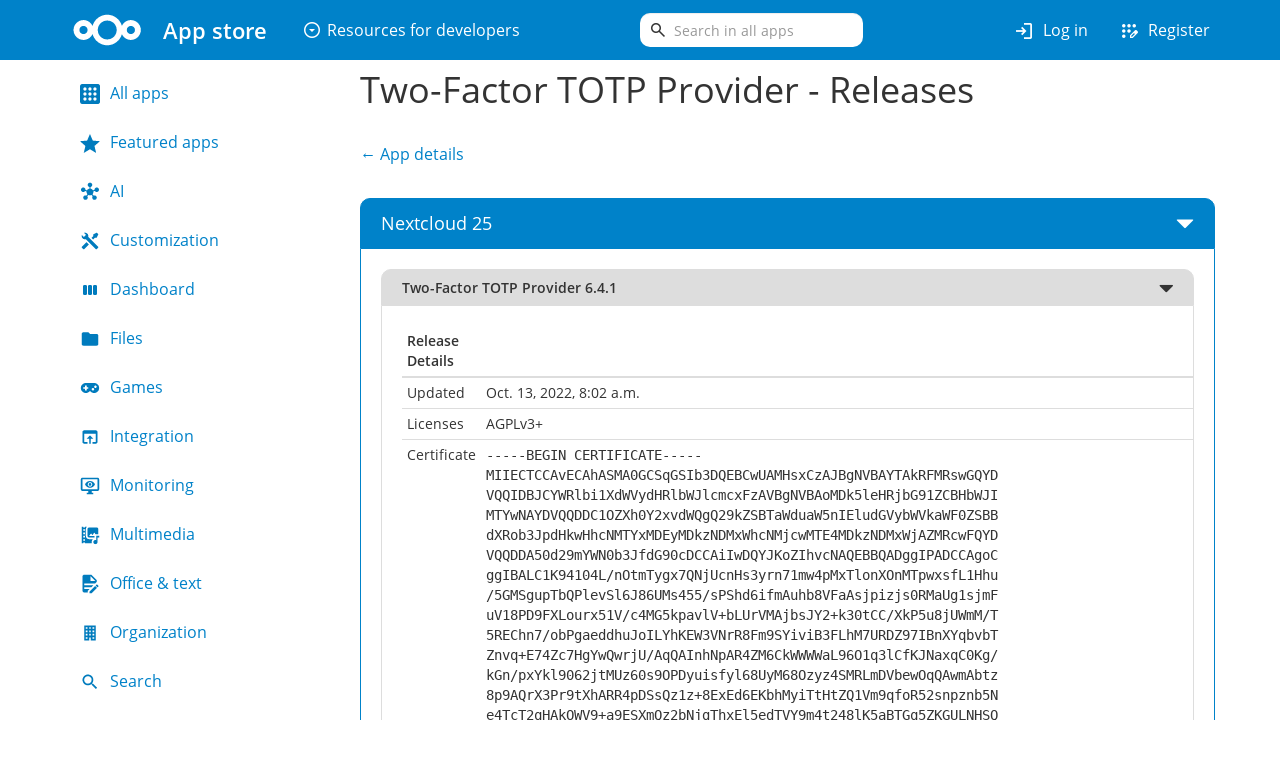

--- FILE ---
content_type: text/html; charset=utf-8
request_url: https://apps.nextcloud.com/apps/twofactor_totp/releases?platform=25
body_size: 42729
content:




<!DOCTYPE html>
<html lang="en">
<head>
    <meta charset="utf-8">
    <meta name="viewport" content="width=device-width, initial-scale=1">
    <meta name="description" content="The Nextcloud App Store - Upload your apps and install new apps onto your Nextcloud">
    <meta name="author" content="The Nextcloud Community">
    <meta http-equiv="x-ua-compatible" content="ie=edge">
    <link rel="shortcut icon" href="/static/assets/img/favicon.png"/>
    <link rel="apple-touch-icon" href="/static/assets/img/favicon-180.png">
    <title>Releases - Two-Factor TOTP Provider - Apps - App Store - Nextcloud</title>
    <link rel="stylesheet" href="/static/assets/css/fonts.css" charset="utf-8">
    <link rel="stylesheet"
          href="/static/vendor/bootstrap/dist/css/bootstrap.min.css" charset="utf-8">
    <link rel="stylesheet" href="/static/assets/css/icons.css" charset="utf-8">
    <link rel="stylesheet" href="/static/assets/css/style.css" charset="utf-8">
    <link rel="stylesheet" href="/static/assets/css/theme.css" charset="utf-8">
    
        <link rel="alternate" type="application/atom+xml" title="Latest app releases" href="/en/feeds/releases.atom" />
        <link rel="alternate" type="application/rss+xml" title="Latest app releases" href="/en/feeds/releases.rss" />
    
    <script type="text/javascript" src="/static/vendor/bootstrap.native.min.js" async></script>
    
    <link rel="stylesheet" href="/static/assets/css/accordion.css" charset="utf-8">
    <script defer src="/static/public/app/releases.js" type="text/javascript"></script>

</head>

<body>
<div id="container">
    



<div class="banner">
    <div class="container">
        <div class="row row-no-gutters">
            <div class="col-md-12 col-lg-6">
                <div class="left-navbar-wrapper">
                    <a class="brand" href="/">
                        <img class="logo" alt="Logo" src="/static/assets/img/logo-icon.svg" title="nextcloud.com">
                        <span class="site-title">App store</span>
                    </a>
                    <ul class="nav navbar-nav developer-nav">
                        <li role="presentation" class="dropdown">
                            <a class="dropdown-toggle nav-heading" data-toggle="dropdown" href="#" role="button" aria-haspopup="true" aria-expanded="false">
                                <span class="icon material-symbols-outlined">arrow_drop_down_circle</span>
                                Resources for developers
                            </a>
                            <ul class="dropdown-menu">
                                <li class="nav-link">
                                    <a href="https://nextcloud.com/developer" rel="noopener noreferrer">
                                        <span class="icon material-symbols-outlined">developer_board</span>
                                        Develop for Nextcloud
                                    </a>
                                </li>
                                <li class="nav-link">
                                    <a href="https://docs.nextcloud.com/server/latest/developer_manual" rel="noopener noreferrer">
                                        <span class="icon material-symbols-outlined">description</span>
                                        Developer documentation
                                    </a>
                                </li>
                                <li class="nav-link">
                                    <a href="https://docs.nextcloud.com/server/latest/developer_manual/basics/front-end/l10n.html" rel="noopener noreferrer">
                                        <span class="icon material-symbols-outlined">translate</span>
                                        Request translations
                                    </a>
                                </li>
                                <li role="separator" class="divider"></li>
                                <li class="nav-link">
                                    <a href="https://nextcloudappstore.readthedocs.io/en/latest/developer.html" rel="noopener noreferrer">
                                        <span class="icon material-symbols-outlined">upload</span>
                                        Submit your app
                                    </a>
                                </li>
                                <li class="nav-link">
                                    <a href="/developer/apps/generate">
                                        <span class="icon icon-creation-outline"></span>
                                        Generate app
                                    </a>
                                </li>
                                
                                
                            </ul>
                        </li>
                    </ul>
                </div>
            </div>
            <div class="col-md-12 col-lg-6">
                <div id="navbar-wrapper" class="navbar-wrapper">
                    <div class="search-form">
                        <form method="get"
                              action="/
                              ">
                            <div class="search-input-group">
                                <span class="icon material-symbols-outlined" aria-hidden="true">search</span>
                                <input type="search"
                                       name="search"
                                       role="search"
                                       value=""
                                       placeholder="Search in all apps"
                                       class="form-control search-box">
                            </div>

                            
                            
                            

                            <input type="submit" value="Search" class="search-button">
                        </form>
                    </div>
                    <ul class="nav navbar-nav navbar-right user-nav">
                        
                        
                            <li class="nav-link">
                                <a href="/login/">
                                    <span class="icon material-symbols-outlined">login</span>
                                    Log in
                                </a>
                            </li>
                            <li class="nav-link">
                                <a href="/signup/">
                                    <span class="icon material-symbols-outlined">app_registration</span>
                                    Register
                                </a>
                            </li>
                        
                    </ul>
                </div>
            </div>
        </div>
    </div>
</div>


    <div class="container" id="body">
        <div class="messages">
            
            
        </div>
        
<div class="row">
    <div class="col-sm-4 col-md-3">
        
        <ul id="sidebar" class="nav nav-pills nav-stacked">
            <li class="category-app-item ">
                <a href="/">
                    <span class="icon icon-category-all "></span>
                    All apps
                </a>
            </li>
            <li class="">
                <a href="/featured">
                    <span class="icon icon-category-featured "></span>
                    Featured apps
                </a>
            </li>

            
                <li class="category-app-item ">
                    <a href="/categories/ai">
                        <span class="icon icon-category-ai "></span>
                        AI
                    </a>
                </li>
            
                <li class="category-app-item ">
                    <a href="/categories/customization">
                        <span class="icon icon-category-customization "></span>
                        Customization
                    </a>
                </li>
            
                <li class="category-app-item ">
                    <a href="/categories/dashboard">
                        <span class="icon icon-category-dashboard "></span>
                        Dashboard
                    </a>
                </li>
            
                <li class="category-app-item ">
                    <a href="/categories/files">
                        <span class="icon icon-category-files "></span>
                        Files
                    </a>
                </li>
            
                <li class="category-app-item ">
                    <a href="/categories/games">
                        <span class="icon icon-category-games "></span>
                        Games
                    </a>
                </li>
            
                <li class="category-app-item ">
                    <a href="/categories/integration">
                        <span class="icon icon-category-integration "></span>
                        Integration
                    </a>
                </li>
            
                <li class="category-app-item ">
                    <a href="/categories/monitoring">
                        <span class="icon icon-category-monitoring "></span>
                        Monitoring
                    </a>
                </li>
            
                <li class="category-app-item ">
                    <a href="/categories/multimedia">
                        <span class="icon icon-category-multimedia "></span>
                        Multimedia
                    </a>
                </li>
            
                <li class="category-app-item ">
                    <a href="/categories/office">
                        <span class="icon icon-category-office "></span>
                        Office &amp; text
                    </a>
                </li>
            
                <li class="category-app-item ">
                    <a href="/categories/organization">
                        <span class="icon icon-category-organization "></span>
                        Organization
                    </a>
                </li>
            
                <li class="category-app-item ">
                    <a href="/categories/search">
                        <span class="icon icon-category-search "></span>
                        Search
                    </a>
                </li>
            
                <li class="category-app-item ">
                    <a href="/categories/security">
                        <span class="icon icon-category-security "></span>
                        Security
                    </a>
                </li>
            
                <li class="category-app-item ">
                    <a href="/categories/social">
                        <span class="icon icon-category-social "></span>
                        Social &amp; communication
                    </a>
                </li>
            
                <li class="category-app-item ">
                    <a href="/categories/tools">
                        <span class="icon icon-category-tools "></span>
                        Tools
                    </a>
                </li>
            
                <li class="category-app-item ">
                    <a href="/categories/workflow">
                        <span class="icon icon-category-workflow "></span>
                        Flow
                    </a>
                </li>
            
        </ul>
        
    </div>
    <div class="col-sm-8 col-md-9">
        
    <h1>Two-Factor TOTP Provider - Releases</h1>
    <section><a href="/apps/twofactor_totp">&larr; App details</a></section>
    <section class="app-releases">
        
            
        
            
        
            
        
            
        
            
        
            
        
            
        
            
                <a name="25"></a>
                <div class="accordion-item open">
                    <div class="accordion-title"><h4>Nextcloud 25</h4></div>
                    <div class="accordion-content">
                        
                            <div class="accordion-item open">
                                <div class="accordion-title"><h5>Two-Factor TOTP Provider 6.4.1</h5></div>
                                <div class="accordion-content">
                                    <table class="table table-condensed">
                                        <thead><tr><th>Release Details</th><th></th></tr></thead>
                                        <tr><td>Updated</td><td>Oct. 13, 2022, 8:02 a.m.</td></tr>
                                        
                                        <tr>
                                            <td>Licenses</td>
                                            <td>
                                                
                                                    AGPLv3+
                                                
                                            </td>
                                        </tr>
                                        <tr><td>Certificate</td><td class="certificate">-----BEGIN CERTIFICATE-----<br>MIIECTCCAvECAhASMA0GCSqGSIb3DQEBCwUAMHsxCzAJBgNVBAYTAkRFMRswGQYD<br>VQQIDBJCYWRlbi1XdWVydHRlbWJlcmcxFzAVBgNVBAoMDk5leHRjbG91ZCBHbWJI<br>MTYwNAYDVQQDDC1OZXh0Y2xvdWQgQ29kZSBTaWduaW5nIEludGVybWVkaWF0ZSBB<br>dXRob3JpdHkwHhcNMTYxMDEyMDkzNDMxWhcNMjcwMTE4MDkzNDMxWjAZMRcwFQYD<br>VQQDDA50d29mYWN0b3JfdG90cDCCAiIwDQYJKoZIhvcNAQEBBQADggIPADCCAgoC<br>ggIBALC1K94104L/nOtmTygx7QNjUcnHs3yrn71mw4pMxTlonXOnMTpwxsfL1Hhu<br>/5GMSgupTbQPlevSl6J86UMs455/sPShd6ifmAuhb8VFaAsjpizjs0RMaUg1sjmF<br>uV18PD9FXLourx51V/c4MG5kpavlV+bLUrVMAjbsJY2+k30tCC/XkP5u8jUWmM/T<br>5REChn7/obPgaeddhuJoILYhKEW3VNrR8Fm9SYiviB3FLhM7URDZ97IBnXYqbvbT<br>Znvq+E74Zc7HgYwQwrjU/AqQAInhNpAR4ZM6CkWWWWaL96O1q3lCfKJNaxqC0Kg/<br>kGn/pxYkl9062jtMUz60s9OPDyuisfyl68UyM68Ozyz4SMRLmDVbewOqQAwmAbtz<br>8p9AQrX3Pr9tXhARR4pDSsQz1z+8ExEd6EKbhMyiTtHtZQ1Vm9qfoR52snpznb5N<br>e4TcT2qHAkOWV9+a9ESXmQz2bNjgThxEl5edTVY9m4t248lK5aBTGq5ZKGULNHSQ<br>GGpr/ftMFpII45tSvadexUvzcR/BHt3QwBAlPmA4rWtjmOMuJGDGk+mKw4pUgtT8<br>KvUMPQpnrbXSjKctxb3V5Ppg0UGntlSG71aVdxY1raLvKSmYeoMxUTnNeS6UYAF6<br>I3FiuPnrjVFsZa2gwZfG8NmUPVPdv1O/IvLbToXvyieo8MbZAgMBAAEwDQYJKoZI<br>hvcNAQELBQADggEBAEb6ajdng0bnNRuqL/GbmDC2hyy3exqPoZB/P5u0nZZzDZ18<br>LFgiWr8DOYvS+9i6kdwWscMwNJsLEUQ2rdrAi+fGr6dlazn3sCCXrskLURKn5qCU<br>fIFZbr2bGjSg93JGnvNorfsdJkwpFW2Z9gOwMwa9tAzSkR9CsSdOeYrmdtBdodAR<br>dIu2MkhxAZk9FZfnFkjTaAXcBHafJce7H/IEjHDEoIkFp5KnAQLHsJb4n8JeXmi9<br>VMgQ6yUWNuzOQMZpMIV7RMOUZHvxiX/ZWUFzXNYX0GYub6p4O2uh3LJE+xXyDf77<br>RBO7PLY3m4TXCeKesxZlkoGke+lnq7B8tkADdPI=<br>-----END CERTIFICATE-----</td></tr>
                                        <tr><td>Signature</td><td class="certificate">i+g366NFnQj6WPtJ7tCC11f58hSxwiai7x8NNTcK5vv0QK0/Gbt0n1drribbfyYlXjodRuIgGIIZ+nSZfgVi/whHvz6FfTSrSZnwFvWJar81mXduRwXxS5bNi49tYPIXBOopqWRTQMWjsiD63+kRI/h6vG7Upu83ZBMKkabhM94hBs9tPz+ciWAgyQkRolUU1aZ5A9tBP4/XCV9yrusL6qDnQJzoo/Kbd/[base64]/IHkZDd2Wf8L51C3OjKB8cmPZU9/fpf83jKBYgzfXY1j01lIdpy+4ZD+mUbL9l/OPB7N9c+VqXoCJeZgNnbP87yYE3qvNnNOM9U06cJEO1W/AboWCyFBXEce5g864JrhTszp3agLV6uozUsDR5dmbrpF5OAR4IF4EdZT1bfopu4oXoy6oeF87M0+Ey3h+TRz9PS4noBp2iIdvKv9OVL3NCbCpEkWtWeKnck4w+9hNjbNuhd4A3w6K3jBk=</td></tr>
                                        <tr><td>Signature digest</td><td class="certificate">sha512</td></tr>
                                    </table>
                                    <table class="table table-condensed">
                                        <thead><tr><th>Dependencies</th><th></th></tr></thead>
                                        <tr>
                                            <td>Required Nextcloud versions</td>
                                            <td>&gt;=22.0.0,&lt;26.0.0</td>
                                        </tr>
                                        
                                        
                                        <tr><td>Minimum Integer bits</td><td>32</td></tr>
                                        
                                        <tr><td>PHP</td><td>&gt;=7.4.0,&lt;8.2.0</td></tr>
                                        
                                        
                                    </table>
                                    <div class="center">
                                        <a href="https://github.com/nextcloud-releases/twofactor_totp/releases/download/v6.4.1/twofactor_totp-v6.4.1.tar.gz" rel="noopener noreferrer" class="release-download">
                                            Download Two-Factor TOTP Provider 6.4.1
                                        </a>
                                    </div>
                                </div>
                            </div>
                        
                            <div class="accordion-item">
                                <div class="accordion-title"><h5>Two-Factor TOTP Provider 6.4.0</h5></div>
                                <div class="accordion-content">
                                    <table class="table table-condensed">
                                        <thead><tr><th>Release Details</th><th></th></tr></thead>
                                        <tr><td>Updated</td><td>June 14, 2022, 7:09 a.m.</td></tr>
                                        
                                        <tr><td>Changelog</td><td><h3>Added</h3>
<ul>
<li>Nextcloud 25 support</li>
<li>PHP8.1 support</li>
</ul>
<h3>Changed</h3>
<ul>
<li>Updated dependencies</li>
<li>New and updated translations</li>
</ul>
<h3>Removed</h3>
<ul>
<li>Nextcloud 21 support (EOL)</li>
<li>PHP7.3 support (EOL)</li>
</ul></td></tr>
                                        
                                        <tr>
                                            <td>Licenses</td>
                                            <td>
                                                
                                                    AGPLv3+
                                                
                                            </td>
                                        </tr>
                                        <tr><td>Certificate</td><td class="certificate">-----BEGIN CERTIFICATE-----<br>MIIECTCCAvECAhASMA0GCSqGSIb3DQEBCwUAMHsxCzAJBgNVBAYTAkRFMRswGQYD<br>VQQIDBJCYWRlbi1XdWVydHRlbWJlcmcxFzAVBgNVBAoMDk5leHRjbG91ZCBHbWJI<br>MTYwNAYDVQQDDC1OZXh0Y2xvdWQgQ29kZSBTaWduaW5nIEludGVybWVkaWF0ZSBB<br>dXRob3JpdHkwHhcNMTYxMDEyMDkzNDMxWhcNMjcwMTE4MDkzNDMxWjAZMRcwFQYD<br>VQQDDA50d29mYWN0b3JfdG90cDCCAiIwDQYJKoZIhvcNAQEBBQADggIPADCCAgoC<br>ggIBALC1K94104L/nOtmTygx7QNjUcnHs3yrn71mw4pMxTlonXOnMTpwxsfL1Hhu<br>/5GMSgupTbQPlevSl6J86UMs455/sPShd6ifmAuhb8VFaAsjpizjs0RMaUg1sjmF<br>uV18PD9FXLourx51V/c4MG5kpavlV+bLUrVMAjbsJY2+k30tCC/XkP5u8jUWmM/T<br>5REChn7/obPgaeddhuJoILYhKEW3VNrR8Fm9SYiviB3FLhM7URDZ97IBnXYqbvbT<br>Znvq+E74Zc7HgYwQwrjU/AqQAInhNpAR4ZM6CkWWWWaL96O1q3lCfKJNaxqC0Kg/<br>kGn/pxYkl9062jtMUz60s9OPDyuisfyl68UyM68Ozyz4SMRLmDVbewOqQAwmAbtz<br>8p9AQrX3Pr9tXhARR4pDSsQz1z+8ExEd6EKbhMyiTtHtZQ1Vm9qfoR52snpznb5N<br>e4TcT2qHAkOWV9+a9ESXmQz2bNjgThxEl5edTVY9m4t248lK5aBTGq5ZKGULNHSQ<br>GGpr/ftMFpII45tSvadexUvzcR/BHt3QwBAlPmA4rWtjmOMuJGDGk+mKw4pUgtT8<br>KvUMPQpnrbXSjKctxb3V5Ppg0UGntlSG71aVdxY1raLvKSmYeoMxUTnNeS6UYAF6<br>I3FiuPnrjVFsZa2gwZfG8NmUPVPdv1O/IvLbToXvyieo8MbZAgMBAAEwDQYJKoZI<br>hvcNAQELBQADggEBAEb6ajdng0bnNRuqL/GbmDC2hyy3exqPoZB/P5u0nZZzDZ18<br>LFgiWr8DOYvS+9i6kdwWscMwNJsLEUQ2rdrAi+fGr6dlazn3sCCXrskLURKn5qCU<br>fIFZbr2bGjSg93JGnvNorfsdJkwpFW2Z9gOwMwa9tAzSkR9CsSdOeYrmdtBdodAR<br>dIu2MkhxAZk9FZfnFkjTaAXcBHafJce7H/IEjHDEoIkFp5KnAQLHsJb4n8JeXmi9<br>VMgQ6yUWNuzOQMZpMIV7RMOUZHvxiX/ZWUFzXNYX0GYub6p4O2uh3LJE+xXyDf77<br>RBO7PLY3m4TXCeKesxZlkoGke+lnq7B8tkADdPI=<br>-----END CERTIFICATE-----</td></tr>
                                        <tr><td>Signature</td><td class="certificate">KaXpxJU77vY0aU4qrnw1HhSujlHCTtwQKLkM3Fo0TQjwMelkHMzgT6aWgcZnRUBiLVruij2ubF6whMolNF2of8dlAJyy3GnhZp663UCz3+PMzArik40jvbvEJq6sRATX/XuvdwMUEb1wjkNpV8iff/XH97XnE6oi2mp5xewhMRMOs0EAYe13C0dN7RBrxyS4DaIF+Tqsv897KVoAaITnqzpfxTFGbGFSYf4CqxF6sy8Q6F+eiDxDLZYw6Wam/je5PQxZn0kYaDvPcdzQ6PW6TJovP+dqC8A3G3mXOCQFAQUcBKEW0vHhaQubQhyXl8D4wxKtGIgchApuURLeSwzUQZh9gwYOukrnyu4PB35GhbTssqB04aXRroBSmKrgrDKIMG7f3/DZYwKGxJc1dPNr18zH/ho5eNdAXJd6dh9vlkI9Hs7Zc/42AOvd46wF9LNdnyuq+cKewuqJvSmAiUSwil8ChwMfM2htsg4vMlLgZwUWWGUYsWw6Np0aZ7Cec/rC1PuvN0UUMG4/3T1VnL/nMvyMEiPl53lhR6Sj/TTMWbru0K7nyVVazAeAD/JAp7q8w1gBEPRZe8neC3TtEjnG4T/ZDbrwfVLcE5g6qcF6o66u7WwjvdgTKy1yKU6IVY55tVw/cxMv/hW/8PdeCwmgRDLJAB8SYFeXUCFIxfAkogA=</td></tr>
                                        <tr><td>Signature digest</td><td class="certificate">sha512</td></tr>
                                    </table>
                                    <table class="table table-condensed">
                                        <thead><tr><th>Dependencies</th><th></th></tr></thead>
                                        <tr>
                                            <td>Required Nextcloud versions</td>
                                            <td>&gt;=22.0.0,&lt;26.0.0</td>
                                        </tr>
                                        
                                        
                                        <tr><td>Minimum Integer bits</td><td>32</td></tr>
                                        
                                        <tr><td>PHP</td><td>&gt;=7.4.0,&lt;8.2.0</td></tr>
                                        
                                        
                                    </table>
                                    <div class="center">
                                        <a href="https://github.com/nextcloud-releases/twofactor_totp/releases/download/v6.4.0/twofactor_totp-v6.4.0.tar.gz" rel="noopener noreferrer" class="release-download">
                                            Download Two-Factor TOTP Provider 6.4.0
                                        </a>
                                    </div>
                                </div>
                            </div>
                        
                            <div class="accordion-item unstable">
                                <div class="accordion-title"><h5>Two-Factor TOTP Provider 6.4.0-rc.1</h5></div>
                                <div class="accordion-content">
                                    <table class="table table-condensed">
                                        <thead><tr><th>Release Details</th><th></th></tr></thead>
                                        <tr><td>Updated</td><td>June 13, 2022, 4:35 p.m.</td></tr>
                                        
                                        <tr>
                                            <td>Licenses</td>
                                            <td>
                                                
                                                    AGPLv3+
                                                
                                            </td>
                                        </tr>
                                        <tr><td>Certificate</td><td class="certificate">-----BEGIN CERTIFICATE-----<br>MIIECTCCAvECAhASMA0GCSqGSIb3DQEBCwUAMHsxCzAJBgNVBAYTAkRFMRswGQYD<br>VQQIDBJCYWRlbi1XdWVydHRlbWJlcmcxFzAVBgNVBAoMDk5leHRjbG91ZCBHbWJI<br>MTYwNAYDVQQDDC1OZXh0Y2xvdWQgQ29kZSBTaWduaW5nIEludGVybWVkaWF0ZSBB<br>dXRob3JpdHkwHhcNMTYxMDEyMDkzNDMxWhcNMjcwMTE4MDkzNDMxWjAZMRcwFQYD<br>VQQDDA50d29mYWN0b3JfdG90cDCCAiIwDQYJKoZIhvcNAQEBBQADggIPADCCAgoC<br>ggIBALC1K94104L/nOtmTygx7QNjUcnHs3yrn71mw4pMxTlonXOnMTpwxsfL1Hhu<br>/5GMSgupTbQPlevSl6J86UMs455/sPShd6ifmAuhb8VFaAsjpizjs0RMaUg1sjmF<br>uV18PD9FXLourx51V/c4MG5kpavlV+bLUrVMAjbsJY2+k30tCC/XkP5u8jUWmM/T<br>5REChn7/obPgaeddhuJoILYhKEW3VNrR8Fm9SYiviB3FLhM7URDZ97IBnXYqbvbT<br>Znvq+E74Zc7HgYwQwrjU/AqQAInhNpAR4ZM6CkWWWWaL96O1q3lCfKJNaxqC0Kg/<br>kGn/pxYkl9062jtMUz60s9OPDyuisfyl68UyM68Ozyz4SMRLmDVbewOqQAwmAbtz<br>8p9AQrX3Pr9tXhARR4pDSsQz1z+8ExEd6EKbhMyiTtHtZQ1Vm9qfoR52snpznb5N<br>e4TcT2qHAkOWV9+a9ESXmQz2bNjgThxEl5edTVY9m4t248lK5aBTGq5ZKGULNHSQ<br>GGpr/ftMFpII45tSvadexUvzcR/BHt3QwBAlPmA4rWtjmOMuJGDGk+mKw4pUgtT8<br>KvUMPQpnrbXSjKctxb3V5Ppg0UGntlSG71aVdxY1raLvKSmYeoMxUTnNeS6UYAF6<br>I3FiuPnrjVFsZa2gwZfG8NmUPVPdv1O/IvLbToXvyieo8MbZAgMBAAEwDQYJKoZI<br>hvcNAQELBQADggEBAEb6ajdng0bnNRuqL/GbmDC2hyy3exqPoZB/P5u0nZZzDZ18<br>LFgiWr8DOYvS+9i6kdwWscMwNJsLEUQ2rdrAi+fGr6dlazn3sCCXrskLURKn5qCU<br>fIFZbr2bGjSg93JGnvNorfsdJkwpFW2Z9gOwMwa9tAzSkR9CsSdOeYrmdtBdodAR<br>dIu2MkhxAZk9FZfnFkjTaAXcBHafJce7H/IEjHDEoIkFp5KnAQLHsJb4n8JeXmi9<br>VMgQ6yUWNuzOQMZpMIV7RMOUZHvxiX/ZWUFzXNYX0GYub6p4O2uh3LJE+xXyDf77<br>RBO7PLY3m4TXCeKesxZlkoGke+lnq7B8tkADdPI=<br>-----END CERTIFICATE-----</td></tr>
                                        <tr><td>Signature</td><td class="certificate">lYn8xi6I87hFICuMWDI2dKxoLe/uhqLPSJaVKRhXPNSDg5mjT/9mQtt9/+kUtHj8Q9eGDEmL8m0eqgaG2VASBE7aOt9hiM0m/H5cRy0uVLLzI1X2aR7r5gZCYMX6n+o2nxmc8jJhrgXEo/tPWJtrJiSZKPFdviszhXpSwT11eYch1HLn3mQlysv/NB47zP4tx5aTAuMjHRtYAd9ktzh49jh3UDbA45JIpULaa9uAjdpvkx7iuNRiI88tSP3KDOHtsmDc1Js0M6oNuVcYn1nsHfbeOZJB+/FEQt6OUlJQOOFbXceFwjIgQykFLz4HQlgViLdx7UqIJHEklkcfOGdYqPeC6yHo+pXRCKVZQwMOWn5Vf5w6TSG3Ek1x7jZqSPFMHepMKExGCnGziKpm7L79aho+RqHCRnkzCbRz4YdxW6sckZ4qWDBIc/GJBscu0bUGqE5JgCLPAx4jhsyWxd12P6inJIRtyTBmwFlOqf/aeXTxaje+zMJCvF0nBOLzlh7mMaY3QPpNsE3UGOVZc/5N3eVWiqnt7yQLOHPUSDYfJBlC3/3+QesQ342fJTtJ/sX3vqlX7qskYpaLWqA4sJpIkZW3D9akLBXipQLyRtAH5burH7/UZYQ/k3coVe3FNnRu1BzR/9SdTE9PuyPMEw4o1FC3OqTtVmd7IJ9in6z5nKc=</td></tr>
                                        <tr><td>Signature digest</td><td class="certificate">sha512</td></tr>
                                    </table>
                                    <table class="table table-condensed">
                                        <thead><tr><th>Dependencies</th><th></th></tr></thead>
                                        <tr>
                                            <td>Required Nextcloud versions</td>
                                            <td>&gt;=22.0.0,&lt;26.0.0</td>
                                        </tr>
                                        
                                        
                                        <tr><td>Minimum Integer bits</td><td>32</td></tr>
                                        
                                        <tr><td>PHP</td><td>&gt;=7.4.0,&lt;8.2.0</td></tr>
                                        
                                        
                                    </table>
                                    <div class="center">
                                        <a href="https://github.com/nextcloud-releases/twofactor_totp/releases/download/v6.4.0-rc1/twofactor_totp-v6.4.0-rc1.tar.gz" rel="noopener noreferrer" class="release-download">
                                            Download Two-Factor TOTP Provider 6.4.0-rc.1
                                        </a>
                                    </div>
                                </div>
                            </div>
                        
                            <div class="accordion-item unstable">
                                <div class="accordion-title"><h5>Two-Factor TOTP Provider 6.3.0-beta.1</h5></div>
                                <div class="accordion-content">
                                    <table class="table table-condensed">
                                        <thead><tr><th>Release Details</th><th></th></tr></thead>
                                        <tr><td>Updated</td><td>June 13, 2022, 3:24 p.m.</td></tr>
                                        
                                        <tr>
                                            <td>Licenses</td>
                                            <td>
                                                
                                                    AGPLv3+
                                                
                                            </td>
                                        </tr>
                                        <tr><td>Certificate</td><td class="certificate">-----BEGIN CERTIFICATE-----<br>MIIECTCCAvECAhASMA0GCSqGSIb3DQEBCwUAMHsxCzAJBgNVBAYTAkRFMRswGQYD<br>VQQIDBJCYWRlbi1XdWVydHRlbWJlcmcxFzAVBgNVBAoMDk5leHRjbG91ZCBHbWJI<br>MTYwNAYDVQQDDC1OZXh0Y2xvdWQgQ29kZSBTaWduaW5nIEludGVybWVkaWF0ZSBB<br>dXRob3JpdHkwHhcNMTYxMDEyMDkzNDMxWhcNMjcwMTE4MDkzNDMxWjAZMRcwFQYD<br>VQQDDA50d29mYWN0b3JfdG90cDCCAiIwDQYJKoZIhvcNAQEBBQADggIPADCCAgoC<br>ggIBALC1K94104L/nOtmTygx7QNjUcnHs3yrn71mw4pMxTlonXOnMTpwxsfL1Hhu<br>/5GMSgupTbQPlevSl6J86UMs455/sPShd6ifmAuhb8VFaAsjpizjs0RMaUg1sjmF<br>uV18PD9FXLourx51V/c4MG5kpavlV+bLUrVMAjbsJY2+k30tCC/XkP5u8jUWmM/T<br>5REChn7/obPgaeddhuJoILYhKEW3VNrR8Fm9SYiviB3FLhM7URDZ97IBnXYqbvbT<br>Znvq+E74Zc7HgYwQwrjU/AqQAInhNpAR4ZM6CkWWWWaL96O1q3lCfKJNaxqC0Kg/<br>kGn/pxYkl9062jtMUz60s9OPDyuisfyl68UyM68Ozyz4SMRLmDVbewOqQAwmAbtz<br>8p9AQrX3Pr9tXhARR4pDSsQz1z+8ExEd6EKbhMyiTtHtZQ1Vm9qfoR52snpznb5N<br>e4TcT2qHAkOWV9+a9ESXmQz2bNjgThxEl5edTVY9m4t248lK5aBTGq5ZKGULNHSQ<br>GGpr/ftMFpII45tSvadexUvzcR/BHt3QwBAlPmA4rWtjmOMuJGDGk+mKw4pUgtT8<br>KvUMPQpnrbXSjKctxb3V5Ppg0UGntlSG71aVdxY1raLvKSmYeoMxUTnNeS6UYAF6<br>I3FiuPnrjVFsZa2gwZfG8NmUPVPdv1O/IvLbToXvyieo8MbZAgMBAAEwDQYJKoZI<br>hvcNAQELBQADggEBAEb6ajdng0bnNRuqL/GbmDC2hyy3exqPoZB/P5u0nZZzDZ18<br>LFgiWr8DOYvS+9i6kdwWscMwNJsLEUQ2rdrAi+fGr6dlazn3sCCXrskLURKn5qCU<br>fIFZbr2bGjSg93JGnvNorfsdJkwpFW2Z9gOwMwa9tAzSkR9CsSdOeYrmdtBdodAR<br>dIu2MkhxAZk9FZfnFkjTaAXcBHafJce7H/IEjHDEoIkFp5KnAQLHsJb4n8JeXmi9<br>VMgQ6yUWNuzOQMZpMIV7RMOUZHvxiX/ZWUFzXNYX0GYub6p4O2uh3LJE+xXyDf77<br>RBO7PLY3m4TXCeKesxZlkoGke+lnq7B8tkADdPI=<br>-----END CERTIFICATE-----</td></tr>
                                        <tr><td>Signature</td><td class="certificate">KHMVGHAF/+m+8vqhDtD57YTzF3+AaKmext4UZNAxlOdJzy/pr7JFFLgmAMT3wQXd5faW9rs+TwOUW0LW0l9U19EnhQtAnc1/APMvgFWkss/4K6UFVrglp/MkX+C6CnzhIralUqeehG7HV8JTuwcBbP2CJOqjMtElv73KqCWGJtjuyMjPf5LmnTN5GwXGIRqudMhtFViNJpcahMguaDIhNHY+0p3lSiqasUkPT3YFdwmt7sj2hdfMCH5K5wbsPSIxfQ9n5Q+YapWcyGMDmd0xMvVJlReGhc1xQpyaEmxv+jr6/aChCncGH0vopGgcwWYIhVDeK/pylJOeMUK6rie4c1zExsgOThN7ysKi4Yrkm9X1tD4zoybiok7LKHX4POpTVy+f+GypTVP+pjvafIZ9tTHKYF9vg9uDwNdk2tm2le3uOcNAJ8noJCd3O5DxIa1uzyJDZrBar/p5tuvAwuQ5ilRIS45qxSUKAyxWU/nKeyg6eR8XXqJZy1Lk5RDDl0dVuNhTALzRN9YTcgUU8oZbRbtFyebxZHxeEvCPi9QjVXqWJL0zrTQ45vE/gj4g7x95nfcb7l++k+6aXU6D6sCSSHEo+dGtnmYdH2Dao0tEet9azFsdC0oUh1ex6Cbnj50CO08WoR/nyAm7s9mhrNnGmx0fCFbe07D4ykErdor//LU=</td></tr>
                                        <tr><td>Signature digest</td><td class="certificate">sha512</td></tr>
                                    </table>
                                    <table class="table table-condensed">
                                        <thead><tr><th>Dependencies</th><th></th></tr></thead>
                                        <tr>
                                            <td>Required Nextcloud versions</td>
                                            <td>&gt;=22.0.0,&lt;26.0.0</td>
                                        </tr>
                                        
                                        
                                        <tr><td>Minimum Integer bits</td><td>32</td></tr>
                                        
                                        <tr><td>PHP</td><td>&gt;=7.4.0,&lt;8.2.0</td></tr>
                                        
                                        
                                    </table>
                                    <div class="center">
                                        <a href="https://github.com/nextcloud-releases/twofactor_totp/releases/download/v6.4.0-rc1/twofactor_totp-v6.4.0-rc1.tar.gz" rel="noopener noreferrer" class="release-download">
                                            Download Two-Factor TOTP Provider 6.3.0-beta.1
                                        </a>
                                    </div>
                                </div>
                            </div>
                        
                    </div>
                </div>
            
        
            
                <a name="24"></a>
                <div class="accordion-item">
                    <div class="accordion-title"><h4>Nextcloud 24</h4></div>
                    <div class="accordion-content">
                        
                            <div class="accordion-item open">
                                <div class="accordion-title"><h5>Two-Factor TOTP Provider 6.4.1</h5></div>
                                <div class="accordion-content">
                                    <table class="table table-condensed">
                                        <thead><tr><th>Release Details</th><th></th></tr></thead>
                                        <tr><td>Updated</td><td>Oct. 13, 2022, 8:02 a.m.</td></tr>
                                        
                                        <tr>
                                            <td>Licenses</td>
                                            <td>
                                                
                                                    AGPLv3+
                                                
                                            </td>
                                        </tr>
                                        <tr><td>Certificate</td><td class="certificate">-----BEGIN CERTIFICATE-----<br>MIIECTCCAvECAhASMA0GCSqGSIb3DQEBCwUAMHsxCzAJBgNVBAYTAkRFMRswGQYD<br>VQQIDBJCYWRlbi1XdWVydHRlbWJlcmcxFzAVBgNVBAoMDk5leHRjbG91ZCBHbWJI<br>MTYwNAYDVQQDDC1OZXh0Y2xvdWQgQ29kZSBTaWduaW5nIEludGVybWVkaWF0ZSBB<br>dXRob3JpdHkwHhcNMTYxMDEyMDkzNDMxWhcNMjcwMTE4MDkzNDMxWjAZMRcwFQYD<br>VQQDDA50d29mYWN0b3JfdG90cDCCAiIwDQYJKoZIhvcNAQEBBQADggIPADCCAgoC<br>ggIBALC1K94104L/nOtmTygx7QNjUcnHs3yrn71mw4pMxTlonXOnMTpwxsfL1Hhu<br>/5GMSgupTbQPlevSl6J86UMs455/sPShd6ifmAuhb8VFaAsjpizjs0RMaUg1sjmF<br>uV18PD9FXLourx51V/c4MG5kpavlV+bLUrVMAjbsJY2+k30tCC/XkP5u8jUWmM/T<br>5REChn7/obPgaeddhuJoILYhKEW3VNrR8Fm9SYiviB3FLhM7URDZ97IBnXYqbvbT<br>Znvq+E74Zc7HgYwQwrjU/AqQAInhNpAR4ZM6CkWWWWaL96O1q3lCfKJNaxqC0Kg/<br>kGn/pxYkl9062jtMUz60s9OPDyuisfyl68UyM68Ozyz4SMRLmDVbewOqQAwmAbtz<br>8p9AQrX3Pr9tXhARR4pDSsQz1z+8ExEd6EKbhMyiTtHtZQ1Vm9qfoR52snpznb5N<br>e4TcT2qHAkOWV9+a9ESXmQz2bNjgThxEl5edTVY9m4t248lK5aBTGq5ZKGULNHSQ<br>GGpr/ftMFpII45tSvadexUvzcR/BHt3QwBAlPmA4rWtjmOMuJGDGk+mKw4pUgtT8<br>KvUMPQpnrbXSjKctxb3V5Ppg0UGntlSG71aVdxY1raLvKSmYeoMxUTnNeS6UYAF6<br>I3FiuPnrjVFsZa2gwZfG8NmUPVPdv1O/IvLbToXvyieo8MbZAgMBAAEwDQYJKoZI<br>hvcNAQELBQADggEBAEb6ajdng0bnNRuqL/GbmDC2hyy3exqPoZB/P5u0nZZzDZ18<br>LFgiWr8DOYvS+9i6kdwWscMwNJsLEUQ2rdrAi+fGr6dlazn3sCCXrskLURKn5qCU<br>fIFZbr2bGjSg93JGnvNorfsdJkwpFW2Z9gOwMwa9tAzSkR9CsSdOeYrmdtBdodAR<br>dIu2MkhxAZk9FZfnFkjTaAXcBHafJce7H/IEjHDEoIkFp5KnAQLHsJb4n8JeXmi9<br>VMgQ6yUWNuzOQMZpMIV7RMOUZHvxiX/ZWUFzXNYX0GYub6p4O2uh3LJE+xXyDf77<br>RBO7PLY3m4TXCeKesxZlkoGke+lnq7B8tkADdPI=<br>-----END CERTIFICATE-----</td></tr>
                                        <tr><td>Signature</td><td class="certificate">i+g366NFnQj6WPtJ7tCC11f58hSxwiai7x8NNTcK5vv0QK0/Gbt0n1drribbfyYlXjodRuIgGIIZ+nSZfgVi/whHvz6FfTSrSZnwFvWJar81mXduRwXxS5bNi49tYPIXBOopqWRTQMWjsiD63+kRI/h6vG7Upu83ZBMKkabhM94hBs9tPz+ciWAgyQkRolUU1aZ5A9tBP4/XCV9yrusL6qDnQJzoo/Kbd/[base64]/IHkZDd2Wf8L51C3OjKB8cmPZU9/fpf83jKBYgzfXY1j01lIdpy+4ZD+mUbL9l/OPB7N9c+VqXoCJeZgNnbP87yYE3qvNnNOM9U06cJEO1W/AboWCyFBXEce5g864JrhTszp3agLV6uozUsDR5dmbrpF5OAR4IF4EdZT1bfopu4oXoy6oeF87M0+Ey3h+TRz9PS4noBp2iIdvKv9OVL3NCbCpEkWtWeKnck4w+9hNjbNuhd4A3w6K3jBk=</td></tr>
                                        <tr><td>Signature digest</td><td class="certificate">sha512</td></tr>
                                    </table>
                                    <table class="table table-condensed">
                                        <thead><tr><th>Dependencies</th><th></th></tr></thead>
                                        <tr>
                                            <td>Required Nextcloud versions</td>
                                            <td>&gt;=22.0.0,&lt;26.0.0</td>
                                        </tr>
                                        
                                        
                                        <tr><td>Minimum Integer bits</td><td>32</td></tr>
                                        
                                        <tr><td>PHP</td><td>&gt;=7.4.0,&lt;8.2.0</td></tr>
                                        
                                        
                                    </table>
                                    <div class="center">
                                        <a href="https://github.com/nextcloud-releases/twofactor_totp/releases/download/v6.4.1/twofactor_totp-v6.4.1.tar.gz" rel="noopener noreferrer" class="release-download">
                                            Download Two-Factor TOTP Provider 6.4.1
                                        </a>
                                    </div>
                                </div>
                            </div>
                        
                            <div class="accordion-item">
                                <div class="accordion-title"><h5>Two-Factor TOTP Provider 6.4.0</h5></div>
                                <div class="accordion-content">
                                    <table class="table table-condensed">
                                        <thead><tr><th>Release Details</th><th></th></tr></thead>
                                        <tr><td>Updated</td><td>June 14, 2022, 7:09 a.m.</td></tr>
                                        
                                        <tr><td>Changelog</td><td><h3>Added</h3>
<ul>
<li>Nextcloud 25 support</li>
<li>PHP8.1 support</li>
</ul>
<h3>Changed</h3>
<ul>
<li>Updated dependencies</li>
<li>New and updated translations</li>
</ul>
<h3>Removed</h3>
<ul>
<li>Nextcloud 21 support (EOL)</li>
<li>PHP7.3 support (EOL)</li>
</ul></td></tr>
                                        
                                        <tr>
                                            <td>Licenses</td>
                                            <td>
                                                
                                                    AGPLv3+
                                                
                                            </td>
                                        </tr>
                                        <tr><td>Certificate</td><td class="certificate">-----BEGIN CERTIFICATE-----<br>MIIECTCCAvECAhASMA0GCSqGSIb3DQEBCwUAMHsxCzAJBgNVBAYTAkRFMRswGQYD<br>VQQIDBJCYWRlbi1XdWVydHRlbWJlcmcxFzAVBgNVBAoMDk5leHRjbG91ZCBHbWJI<br>MTYwNAYDVQQDDC1OZXh0Y2xvdWQgQ29kZSBTaWduaW5nIEludGVybWVkaWF0ZSBB<br>dXRob3JpdHkwHhcNMTYxMDEyMDkzNDMxWhcNMjcwMTE4MDkzNDMxWjAZMRcwFQYD<br>VQQDDA50d29mYWN0b3JfdG90cDCCAiIwDQYJKoZIhvcNAQEBBQADggIPADCCAgoC<br>ggIBALC1K94104L/nOtmTygx7QNjUcnHs3yrn71mw4pMxTlonXOnMTpwxsfL1Hhu<br>/5GMSgupTbQPlevSl6J86UMs455/sPShd6ifmAuhb8VFaAsjpizjs0RMaUg1sjmF<br>uV18PD9FXLourx51V/c4MG5kpavlV+bLUrVMAjbsJY2+k30tCC/XkP5u8jUWmM/T<br>5REChn7/obPgaeddhuJoILYhKEW3VNrR8Fm9SYiviB3FLhM7URDZ97IBnXYqbvbT<br>Znvq+E74Zc7HgYwQwrjU/AqQAInhNpAR4ZM6CkWWWWaL96O1q3lCfKJNaxqC0Kg/<br>kGn/pxYkl9062jtMUz60s9OPDyuisfyl68UyM68Ozyz4SMRLmDVbewOqQAwmAbtz<br>8p9AQrX3Pr9tXhARR4pDSsQz1z+8ExEd6EKbhMyiTtHtZQ1Vm9qfoR52snpznb5N<br>e4TcT2qHAkOWV9+a9ESXmQz2bNjgThxEl5edTVY9m4t248lK5aBTGq5ZKGULNHSQ<br>GGpr/ftMFpII45tSvadexUvzcR/BHt3QwBAlPmA4rWtjmOMuJGDGk+mKw4pUgtT8<br>KvUMPQpnrbXSjKctxb3V5Ppg0UGntlSG71aVdxY1raLvKSmYeoMxUTnNeS6UYAF6<br>I3FiuPnrjVFsZa2gwZfG8NmUPVPdv1O/IvLbToXvyieo8MbZAgMBAAEwDQYJKoZI<br>hvcNAQELBQADggEBAEb6ajdng0bnNRuqL/GbmDC2hyy3exqPoZB/P5u0nZZzDZ18<br>LFgiWr8DOYvS+9i6kdwWscMwNJsLEUQ2rdrAi+fGr6dlazn3sCCXrskLURKn5qCU<br>fIFZbr2bGjSg93JGnvNorfsdJkwpFW2Z9gOwMwa9tAzSkR9CsSdOeYrmdtBdodAR<br>dIu2MkhxAZk9FZfnFkjTaAXcBHafJce7H/IEjHDEoIkFp5KnAQLHsJb4n8JeXmi9<br>VMgQ6yUWNuzOQMZpMIV7RMOUZHvxiX/ZWUFzXNYX0GYub6p4O2uh3LJE+xXyDf77<br>RBO7PLY3m4TXCeKesxZlkoGke+lnq7B8tkADdPI=<br>-----END CERTIFICATE-----</td></tr>
                                        <tr><td>Signature</td><td class="certificate">KaXpxJU77vY0aU4qrnw1HhSujlHCTtwQKLkM3Fo0TQjwMelkHMzgT6aWgcZnRUBiLVruij2ubF6whMolNF2of8dlAJyy3GnhZp663UCz3+PMzArik40jvbvEJq6sRATX/XuvdwMUEb1wjkNpV8iff/XH97XnE6oi2mp5xewhMRMOs0EAYe13C0dN7RBrxyS4DaIF+Tqsv897KVoAaITnqzpfxTFGbGFSYf4CqxF6sy8Q6F+eiDxDLZYw6Wam/je5PQxZn0kYaDvPcdzQ6PW6TJovP+dqC8A3G3mXOCQFAQUcBKEW0vHhaQubQhyXl8D4wxKtGIgchApuURLeSwzUQZh9gwYOukrnyu4PB35GhbTssqB04aXRroBSmKrgrDKIMG7f3/DZYwKGxJc1dPNr18zH/ho5eNdAXJd6dh9vlkI9Hs7Zc/42AOvd46wF9LNdnyuq+cKewuqJvSmAiUSwil8ChwMfM2htsg4vMlLgZwUWWGUYsWw6Np0aZ7Cec/rC1PuvN0UUMG4/3T1VnL/nMvyMEiPl53lhR6Sj/TTMWbru0K7nyVVazAeAD/JAp7q8w1gBEPRZe8neC3TtEjnG4T/ZDbrwfVLcE5g6qcF6o66u7WwjvdgTKy1yKU6IVY55tVw/cxMv/hW/8PdeCwmgRDLJAB8SYFeXUCFIxfAkogA=</td></tr>
                                        <tr><td>Signature digest</td><td class="certificate">sha512</td></tr>
                                    </table>
                                    <table class="table table-condensed">
                                        <thead><tr><th>Dependencies</th><th></th></tr></thead>
                                        <tr>
                                            <td>Required Nextcloud versions</td>
                                            <td>&gt;=22.0.0,&lt;26.0.0</td>
                                        </tr>
                                        
                                        
                                        <tr><td>Minimum Integer bits</td><td>32</td></tr>
                                        
                                        <tr><td>PHP</td><td>&gt;=7.4.0,&lt;8.2.0</td></tr>
                                        
                                        
                                    </table>
                                    <div class="center">
                                        <a href="https://github.com/nextcloud-releases/twofactor_totp/releases/download/v6.4.0/twofactor_totp-v6.4.0.tar.gz" rel="noopener noreferrer" class="release-download">
                                            Download Two-Factor TOTP Provider 6.4.0
                                        </a>
                                    </div>
                                </div>
                            </div>
                        
                            <div class="accordion-item">
                                <div class="accordion-title"><h5>Two-Factor TOTP Provider 6.3.0</h5></div>
                                <div class="accordion-content">
                                    <table class="table table-condensed">
                                        <thead><tr><th>Release Details</th><th></th></tr></thead>
                                        <tr><td>Updated</td><td>May 2, 2022, 3:22 p.m.</td></tr>
                                        
                                        <tr><td>Changelog</td><td><h3>Added</h3>
<ul>
<li>Nextcloud 24 support</li>
</ul>
<h3>Changed</h3>
<ul>
<li>New and updated translations</li>
<li>Updated dependencies</li>
</ul></td></tr>
                                        
                                        <tr>
                                            <td>Licenses</td>
                                            <td>
                                                
                                                    AGPLv3+
                                                
                                            </td>
                                        </tr>
                                        <tr><td>Certificate</td><td class="certificate">-----BEGIN CERTIFICATE-----<br>MIIECTCCAvECAhASMA0GCSqGSIb3DQEBCwUAMHsxCzAJBgNVBAYTAkRFMRswGQYD<br>VQQIDBJCYWRlbi1XdWVydHRlbWJlcmcxFzAVBgNVBAoMDk5leHRjbG91ZCBHbWJI<br>MTYwNAYDVQQDDC1OZXh0Y2xvdWQgQ29kZSBTaWduaW5nIEludGVybWVkaWF0ZSBB<br>dXRob3JpdHkwHhcNMTYxMDEyMDkzNDMxWhcNMjcwMTE4MDkzNDMxWjAZMRcwFQYD<br>VQQDDA50d29mYWN0b3JfdG90cDCCAiIwDQYJKoZIhvcNAQEBBQADggIPADCCAgoC<br>ggIBALC1K94104L/nOtmTygx7QNjUcnHs3yrn71mw4pMxTlonXOnMTpwxsfL1Hhu<br>/5GMSgupTbQPlevSl6J86UMs455/sPShd6ifmAuhb8VFaAsjpizjs0RMaUg1sjmF<br>uV18PD9FXLourx51V/c4MG5kpavlV+bLUrVMAjbsJY2+k30tCC/XkP5u8jUWmM/T<br>5REChn7/obPgaeddhuJoILYhKEW3VNrR8Fm9SYiviB3FLhM7URDZ97IBnXYqbvbT<br>Znvq+E74Zc7HgYwQwrjU/AqQAInhNpAR4ZM6CkWWWWaL96O1q3lCfKJNaxqC0Kg/<br>kGn/pxYkl9062jtMUz60s9OPDyuisfyl68UyM68Ozyz4SMRLmDVbewOqQAwmAbtz<br>8p9AQrX3Pr9tXhARR4pDSsQz1z+8ExEd6EKbhMyiTtHtZQ1Vm9qfoR52snpznb5N<br>e4TcT2qHAkOWV9+a9ESXmQz2bNjgThxEl5edTVY9m4t248lK5aBTGq5ZKGULNHSQ<br>GGpr/ftMFpII45tSvadexUvzcR/BHt3QwBAlPmA4rWtjmOMuJGDGk+mKw4pUgtT8<br>KvUMPQpnrbXSjKctxb3V5Ppg0UGntlSG71aVdxY1raLvKSmYeoMxUTnNeS6UYAF6<br>I3FiuPnrjVFsZa2gwZfG8NmUPVPdv1O/IvLbToXvyieo8MbZAgMBAAEwDQYJKoZI<br>hvcNAQELBQADggEBAEb6ajdng0bnNRuqL/GbmDC2hyy3exqPoZB/P5u0nZZzDZ18<br>LFgiWr8DOYvS+9i6kdwWscMwNJsLEUQ2rdrAi+fGr6dlazn3sCCXrskLURKn5qCU<br>fIFZbr2bGjSg93JGnvNorfsdJkwpFW2Z9gOwMwa9tAzSkR9CsSdOeYrmdtBdodAR<br>dIu2MkhxAZk9FZfnFkjTaAXcBHafJce7H/IEjHDEoIkFp5KnAQLHsJb4n8JeXmi9<br>VMgQ6yUWNuzOQMZpMIV7RMOUZHvxiX/ZWUFzXNYX0GYub6p4O2uh3LJE+xXyDf77<br>RBO7PLY3m4TXCeKesxZlkoGke+lnq7B8tkADdPI=<br>-----END CERTIFICATE-----</td></tr>
                                        <tr><td>Signature</td><td class="certificate">W3IYnQTEQFl4vrQKIQ2kjWBglMpJWE7+nwnQoy5TFIr1g43wYwOzl3chGQ4uk44R4wbBwkRX00BZZgYS4hqv8D8fvHCkJPmnmUuFJCPNXLX2DdeGWZAerEiuFYY6dAYFA5ul/s0hnQnHh6xeHh7IzoJNTHPQ277lOqqPhROVYGhm47FJA5vrdBfJw7thpvHpUwSjHrrLczODRPBpnV9EDiBbf0AEVF47oWL6vfkXHadmHtw21eibCy7m0ltWlSIRyRyvvtImVtxopZDSjJj4UIUIZuQP1cTrM/IzGeuaaYEulAM7VZr4dUSvKX3idguzkH8sTviU5sN0LdtGFtYDLjFa5IOINq1ve15/s3n3Q/+z5J4mGD++sBCg+z2N/BqJt4/GYU5Ktce8VbyqkOEFtAlSWTfVMApf8dGP59Ow6lAip4YnLdkxW/5sKsy/5AQi9CYp3cg1eve/qOgcrIfj982PvwOoL77ZYONOtXPFdXQRhftXAQ+Dq27yKkJByPW0L4Z+Qyvl4DzjsUhiTMrngB8xSL4nd6jd6f4sLfw8VMqmJkZYlz4SIUNB3BW7xiutJfXBqNihFSSEjMMii38NGPZQMl6K+lD/UyN8pyvuM2mVJLBSMYrdaaG7v0xpd4Z0iQ0qjODxiQYAxWOJEEQrI5Y/hN5+g0iEHk8qUIHsTgs=</td></tr>
                                        <tr><td>Signature digest</td><td class="certificate">sha512</td></tr>
                                    </table>
                                    <table class="table table-condensed">
                                        <thead><tr><th>Dependencies</th><th></th></tr></thead>
                                        <tr>
                                            <td>Required Nextcloud versions</td>
                                            <td>&gt;=21.0.0,&lt;25.0.0</td>
                                        </tr>
                                        
                                        
                                        <tr><td>Minimum Integer bits</td><td>32</td></tr>
                                        
                                        <tr><td>PHP</td><td>&gt;=7.3.0,&lt;8.1.0</td></tr>
                                        
                                        
                                    </table>
                                    <div class="center">
                                        <a href="https://github.com/nextcloud-releases/twofactor_totp/releases/download/v6.3.0/twofactor_totp.tar.gz" rel="noopener noreferrer" class="release-download">
                                            Download Two-Factor TOTP Provider 6.3.0
                                        </a>
                                    </div>
                                </div>
                            </div>
                        
                            <div class="accordion-item unstable">
                                <div class="accordion-title"><h5>Two-Factor TOTP Provider 6.4.0-rc.1</h5></div>
                                <div class="accordion-content">
                                    <table class="table table-condensed">
                                        <thead><tr><th>Release Details</th><th></th></tr></thead>
                                        <tr><td>Updated</td><td>June 13, 2022, 4:35 p.m.</td></tr>
                                        
                                        <tr>
                                            <td>Licenses</td>
                                            <td>
                                                
                                                    AGPLv3+
                                                
                                            </td>
                                        </tr>
                                        <tr><td>Certificate</td><td class="certificate">-----BEGIN CERTIFICATE-----<br>MIIECTCCAvECAhASMA0GCSqGSIb3DQEBCwUAMHsxCzAJBgNVBAYTAkRFMRswGQYD<br>VQQIDBJCYWRlbi1XdWVydHRlbWJlcmcxFzAVBgNVBAoMDk5leHRjbG91ZCBHbWJI<br>MTYwNAYDVQQDDC1OZXh0Y2xvdWQgQ29kZSBTaWduaW5nIEludGVybWVkaWF0ZSBB<br>dXRob3JpdHkwHhcNMTYxMDEyMDkzNDMxWhcNMjcwMTE4MDkzNDMxWjAZMRcwFQYD<br>VQQDDA50d29mYWN0b3JfdG90cDCCAiIwDQYJKoZIhvcNAQEBBQADggIPADCCAgoC<br>ggIBALC1K94104L/nOtmTygx7QNjUcnHs3yrn71mw4pMxTlonXOnMTpwxsfL1Hhu<br>/5GMSgupTbQPlevSl6J86UMs455/sPShd6ifmAuhb8VFaAsjpizjs0RMaUg1sjmF<br>uV18PD9FXLourx51V/c4MG5kpavlV+bLUrVMAjbsJY2+k30tCC/XkP5u8jUWmM/T<br>5REChn7/obPgaeddhuJoILYhKEW3VNrR8Fm9SYiviB3FLhM7URDZ97IBnXYqbvbT<br>Znvq+E74Zc7HgYwQwrjU/AqQAInhNpAR4ZM6CkWWWWaL96O1q3lCfKJNaxqC0Kg/<br>kGn/pxYkl9062jtMUz60s9OPDyuisfyl68UyM68Ozyz4SMRLmDVbewOqQAwmAbtz<br>8p9AQrX3Pr9tXhARR4pDSsQz1z+8ExEd6EKbhMyiTtHtZQ1Vm9qfoR52snpznb5N<br>e4TcT2qHAkOWV9+a9ESXmQz2bNjgThxEl5edTVY9m4t248lK5aBTGq5ZKGULNHSQ<br>GGpr/ftMFpII45tSvadexUvzcR/BHt3QwBAlPmA4rWtjmOMuJGDGk+mKw4pUgtT8<br>KvUMPQpnrbXSjKctxb3V5Ppg0UGntlSG71aVdxY1raLvKSmYeoMxUTnNeS6UYAF6<br>I3FiuPnrjVFsZa2gwZfG8NmUPVPdv1O/IvLbToXvyieo8MbZAgMBAAEwDQYJKoZI<br>hvcNAQELBQADggEBAEb6ajdng0bnNRuqL/GbmDC2hyy3exqPoZB/P5u0nZZzDZ18<br>LFgiWr8DOYvS+9i6kdwWscMwNJsLEUQ2rdrAi+fGr6dlazn3sCCXrskLURKn5qCU<br>fIFZbr2bGjSg93JGnvNorfsdJkwpFW2Z9gOwMwa9tAzSkR9CsSdOeYrmdtBdodAR<br>dIu2MkhxAZk9FZfnFkjTaAXcBHafJce7H/IEjHDEoIkFp5KnAQLHsJb4n8JeXmi9<br>VMgQ6yUWNuzOQMZpMIV7RMOUZHvxiX/ZWUFzXNYX0GYub6p4O2uh3LJE+xXyDf77<br>RBO7PLY3m4TXCeKesxZlkoGke+lnq7B8tkADdPI=<br>-----END CERTIFICATE-----</td></tr>
                                        <tr><td>Signature</td><td class="certificate">lYn8xi6I87hFICuMWDI2dKxoLe/uhqLPSJaVKRhXPNSDg5mjT/9mQtt9/+kUtHj8Q9eGDEmL8m0eqgaG2VASBE7aOt9hiM0m/H5cRy0uVLLzI1X2aR7r5gZCYMX6n+o2nxmc8jJhrgXEo/tPWJtrJiSZKPFdviszhXpSwT11eYch1HLn3mQlysv/NB47zP4tx5aTAuMjHRtYAd9ktzh49jh3UDbA45JIpULaa9uAjdpvkx7iuNRiI88tSP3KDOHtsmDc1Js0M6oNuVcYn1nsHfbeOZJB+/FEQt6OUlJQOOFbXceFwjIgQykFLz4HQlgViLdx7UqIJHEklkcfOGdYqPeC6yHo+pXRCKVZQwMOWn5Vf5w6TSG3Ek1x7jZqSPFMHepMKExGCnGziKpm7L79aho+RqHCRnkzCbRz4YdxW6sckZ4qWDBIc/GJBscu0bUGqE5JgCLPAx4jhsyWxd12P6inJIRtyTBmwFlOqf/aeXTxaje+zMJCvF0nBOLzlh7mMaY3QPpNsE3UGOVZc/5N3eVWiqnt7yQLOHPUSDYfJBlC3/3+QesQ342fJTtJ/sX3vqlX7qskYpaLWqA4sJpIkZW3D9akLBXipQLyRtAH5burH7/UZYQ/k3coVe3FNnRu1BzR/9SdTE9PuyPMEw4o1FC3OqTtVmd7IJ9in6z5nKc=</td></tr>
                                        <tr><td>Signature digest</td><td class="certificate">sha512</td></tr>
                                    </table>
                                    <table class="table table-condensed">
                                        <thead><tr><th>Dependencies</th><th></th></tr></thead>
                                        <tr>
                                            <td>Required Nextcloud versions</td>
                                            <td>&gt;=22.0.0,&lt;26.0.0</td>
                                        </tr>
                                        
                                        
                                        <tr><td>Minimum Integer bits</td><td>32</td></tr>
                                        
                                        <tr><td>PHP</td><td>&gt;=7.4.0,&lt;8.2.0</td></tr>
                                        
                                        
                                    </table>
                                    <div class="center">
                                        <a href="https://github.com/nextcloud-releases/twofactor_totp/releases/download/v6.4.0-rc1/twofactor_totp-v6.4.0-rc1.tar.gz" rel="noopener noreferrer" class="release-download">
                                            Download Two-Factor TOTP Provider 6.4.0-rc.1
                                        </a>
                                    </div>
                                </div>
                            </div>
                        
                            <div class="accordion-item unstable">
                                <div class="accordion-title"><h5>Two-Factor TOTP Provider 6.3.0-beta.1</h5></div>
                                <div class="accordion-content">
                                    <table class="table table-condensed">
                                        <thead><tr><th>Release Details</th><th></th></tr></thead>
                                        <tr><td>Updated</td><td>June 13, 2022, 3:24 p.m.</td></tr>
                                        
                                        <tr>
                                            <td>Licenses</td>
                                            <td>
                                                
                                                    AGPLv3+
                                                
                                            </td>
                                        </tr>
                                        <tr><td>Certificate</td><td class="certificate">-----BEGIN CERTIFICATE-----<br>MIIECTCCAvECAhASMA0GCSqGSIb3DQEBCwUAMHsxCzAJBgNVBAYTAkRFMRswGQYD<br>VQQIDBJCYWRlbi1XdWVydHRlbWJlcmcxFzAVBgNVBAoMDk5leHRjbG91ZCBHbWJI<br>MTYwNAYDVQQDDC1OZXh0Y2xvdWQgQ29kZSBTaWduaW5nIEludGVybWVkaWF0ZSBB<br>dXRob3JpdHkwHhcNMTYxMDEyMDkzNDMxWhcNMjcwMTE4MDkzNDMxWjAZMRcwFQYD<br>VQQDDA50d29mYWN0b3JfdG90cDCCAiIwDQYJKoZIhvcNAQEBBQADggIPADCCAgoC<br>ggIBALC1K94104L/nOtmTygx7QNjUcnHs3yrn71mw4pMxTlonXOnMTpwxsfL1Hhu<br>/5GMSgupTbQPlevSl6J86UMs455/sPShd6ifmAuhb8VFaAsjpizjs0RMaUg1sjmF<br>uV18PD9FXLourx51V/c4MG5kpavlV+bLUrVMAjbsJY2+k30tCC/XkP5u8jUWmM/T<br>5REChn7/obPgaeddhuJoILYhKEW3VNrR8Fm9SYiviB3FLhM7URDZ97IBnXYqbvbT<br>Znvq+E74Zc7HgYwQwrjU/AqQAInhNpAR4ZM6CkWWWWaL96O1q3lCfKJNaxqC0Kg/<br>kGn/pxYkl9062jtMUz60s9OPDyuisfyl68UyM68Ozyz4SMRLmDVbewOqQAwmAbtz<br>8p9AQrX3Pr9tXhARR4pDSsQz1z+8ExEd6EKbhMyiTtHtZQ1Vm9qfoR52snpznb5N<br>e4TcT2qHAkOWV9+a9ESXmQz2bNjgThxEl5edTVY9m4t248lK5aBTGq5ZKGULNHSQ<br>GGpr/ftMFpII45tSvadexUvzcR/BHt3QwBAlPmA4rWtjmOMuJGDGk+mKw4pUgtT8<br>KvUMPQpnrbXSjKctxb3V5Ppg0UGntlSG71aVdxY1raLvKSmYeoMxUTnNeS6UYAF6<br>I3FiuPnrjVFsZa2gwZfG8NmUPVPdv1O/IvLbToXvyieo8MbZAgMBAAEwDQYJKoZI<br>hvcNAQELBQADggEBAEb6ajdng0bnNRuqL/GbmDC2hyy3exqPoZB/P5u0nZZzDZ18<br>LFgiWr8DOYvS+9i6kdwWscMwNJsLEUQ2rdrAi+fGr6dlazn3sCCXrskLURKn5qCU<br>fIFZbr2bGjSg93JGnvNorfsdJkwpFW2Z9gOwMwa9tAzSkR9CsSdOeYrmdtBdodAR<br>dIu2MkhxAZk9FZfnFkjTaAXcBHafJce7H/IEjHDEoIkFp5KnAQLHsJb4n8JeXmi9<br>VMgQ6yUWNuzOQMZpMIV7RMOUZHvxiX/ZWUFzXNYX0GYub6p4O2uh3LJE+xXyDf77<br>RBO7PLY3m4TXCeKesxZlkoGke+lnq7B8tkADdPI=<br>-----END CERTIFICATE-----</td></tr>
                                        <tr><td>Signature</td><td class="certificate">KHMVGHAF/+m+8vqhDtD57YTzF3+AaKmext4UZNAxlOdJzy/pr7JFFLgmAMT3wQXd5faW9rs+TwOUW0LW0l9U19EnhQtAnc1/APMvgFWkss/4K6UFVrglp/MkX+C6CnzhIralUqeehG7HV8JTuwcBbP2CJOqjMtElv73KqCWGJtjuyMjPf5LmnTN5GwXGIRqudMhtFViNJpcahMguaDIhNHY+0p3lSiqasUkPT3YFdwmt7sj2hdfMCH5K5wbsPSIxfQ9n5Q+YapWcyGMDmd0xMvVJlReGhc1xQpyaEmxv+jr6/aChCncGH0vopGgcwWYIhVDeK/pylJOeMUK6rie4c1zExsgOThN7ysKi4Yrkm9X1tD4zoybiok7LKHX4POpTVy+f+GypTVP+pjvafIZ9tTHKYF9vg9uDwNdk2tm2le3uOcNAJ8noJCd3O5DxIa1uzyJDZrBar/p5tuvAwuQ5ilRIS45qxSUKAyxWU/nKeyg6eR8XXqJZy1Lk5RDDl0dVuNhTALzRN9YTcgUU8oZbRbtFyebxZHxeEvCPi9QjVXqWJL0zrTQ45vE/gj4g7x95nfcb7l++k+6aXU6D6sCSSHEo+dGtnmYdH2Dao0tEet9azFsdC0oUh1ex6Cbnj50CO08WoR/nyAm7s9mhrNnGmx0fCFbe07D4ykErdor//LU=</td></tr>
                                        <tr><td>Signature digest</td><td class="certificate">sha512</td></tr>
                                    </table>
                                    <table class="table table-condensed">
                                        <thead><tr><th>Dependencies</th><th></th></tr></thead>
                                        <tr>
                                            <td>Required Nextcloud versions</td>
                                            <td>&gt;=22.0.0,&lt;26.0.0</td>
                                        </tr>
                                        
                                        
                                        <tr><td>Minimum Integer bits</td><td>32</td></tr>
                                        
                                        <tr><td>PHP</td><td>&gt;=7.4.0,&lt;8.2.0</td></tr>
                                        
                                        
                                    </table>
                                    <div class="center">
                                        <a href="https://github.com/nextcloud-releases/twofactor_totp/releases/download/v6.4.0-rc1/twofactor_totp-v6.4.0-rc1.tar.gz" rel="noopener noreferrer" class="release-download">
                                            Download Two-Factor TOTP Provider 6.3.0-beta.1
                                        </a>
                                    </div>
                                </div>
                            </div>
                        
                            <div class="accordion-item unstable">
                                <div class="accordion-title"><h5>Two-Factor TOTP Provider 6.3.0-alpha.1</h5></div>
                                <div class="accordion-content">
                                    <table class="table table-condensed">
                                        <thead><tr><th>Release Details</th><th></th></tr></thead>
                                        <tr><td>Updated</td><td>March 30, 2022, 12:58 p.m.</td></tr>
                                        
                                        <tr>
                                            <td>Licenses</td>
                                            <td>
                                                
                                                    AGPLv3+
                                                
                                            </td>
                                        </tr>
                                        <tr><td>Certificate</td><td class="certificate">-----BEGIN CERTIFICATE-----<br>MIIECTCCAvECAhASMA0GCSqGSIb3DQEBCwUAMHsxCzAJBgNVBAYTAkRFMRswGQYD<br>VQQIDBJCYWRlbi1XdWVydHRlbWJlcmcxFzAVBgNVBAoMDk5leHRjbG91ZCBHbWJI<br>MTYwNAYDVQQDDC1OZXh0Y2xvdWQgQ29kZSBTaWduaW5nIEludGVybWVkaWF0ZSBB<br>dXRob3JpdHkwHhcNMTYxMDEyMDkzNDMxWhcNMjcwMTE4MDkzNDMxWjAZMRcwFQYD<br>VQQDDA50d29mYWN0b3JfdG90cDCCAiIwDQYJKoZIhvcNAQEBBQADggIPADCCAgoC<br>ggIBALC1K94104L/nOtmTygx7QNjUcnHs3yrn71mw4pMxTlonXOnMTpwxsfL1Hhu<br>/5GMSgupTbQPlevSl6J86UMs455/sPShd6ifmAuhb8VFaAsjpizjs0RMaUg1sjmF<br>uV18PD9FXLourx51V/c4MG5kpavlV+bLUrVMAjbsJY2+k30tCC/XkP5u8jUWmM/T<br>5REChn7/obPgaeddhuJoILYhKEW3VNrR8Fm9SYiviB3FLhM7URDZ97IBnXYqbvbT<br>Znvq+E74Zc7HgYwQwrjU/AqQAInhNpAR4ZM6CkWWWWaL96O1q3lCfKJNaxqC0Kg/<br>kGn/pxYkl9062jtMUz60s9OPDyuisfyl68UyM68Ozyz4SMRLmDVbewOqQAwmAbtz<br>8p9AQrX3Pr9tXhARR4pDSsQz1z+8ExEd6EKbhMyiTtHtZQ1Vm9qfoR52snpznb5N<br>e4TcT2qHAkOWV9+a9ESXmQz2bNjgThxEl5edTVY9m4t248lK5aBTGq5ZKGULNHSQ<br>GGpr/ftMFpII45tSvadexUvzcR/BHt3QwBAlPmA4rWtjmOMuJGDGk+mKw4pUgtT8<br>KvUMPQpnrbXSjKctxb3V5Ppg0UGntlSG71aVdxY1raLvKSmYeoMxUTnNeS6UYAF6<br>I3FiuPnrjVFsZa2gwZfG8NmUPVPdv1O/IvLbToXvyieo8MbZAgMBAAEwDQYJKoZI<br>hvcNAQELBQADggEBAEb6ajdng0bnNRuqL/GbmDC2hyy3exqPoZB/P5u0nZZzDZ18<br>LFgiWr8DOYvS+9i6kdwWscMwNJsLEUQ2rdrAi+fGr6dlazn3sCCXrskLURKn5qCU<br>fIFZbr2bGjSg93JGnvNorfsdJkwpFW2Z9gOwMwa9tAzSkR9CsSdOeYrmdtBdodAR<br>dIu2MkhxAZk9FZfnFkjTaAXcBHafJce7H/IEjHDEoIkFp5KnAQLHsJb4n8JeXmi9<br>VMgQ6yUWNuzOQMZpMIV7RMOUZHvxiX/ZWUFzXNYX0GYub6p4O2uh3LJE+xXyDf77<br>RBO7PLY3m4TXCeKesxZlkoGke+lnq7B8tkADdPI=<br>-----END CERTIFICATE-----</td></tr>
                                        <tr><td>Signature</td><td class="certificate">cLZQxMmxW1DJmATgva3p4hvw83koWoe4AC3Tksm19lxpzBMh3sVSxpJJFi/xhUQ3FG9HJAWpeCJTuXLKssQ9t2CAKvi6BnwsSxIda4YldgI7lfcox3nDB2br9plEEtCSKTaDALWR49ionjAse3Pk664R82Pk6RMiLUUKeIAOwSFLHpkwHDK0zN3TjoX1DunGVbDUhRLxwIJHZLljgUoCIyjFBF/7UX0R8CWlLInCyILLOe7aJSwhMz9V2b7ls/6OSDZx71mMqCX4/LEbrS/G1umEiB4812iJ00fiIt5TScqMyX4iPYzY6RGIaYucrcNqfGxu21AGM+7lVKygpM49UByw8sGV1pcpkDk4DAaOqEkNLfTFAkAKFkJeEyLfkPtL+f3TRRChWevIQvpGk6UC4repwBGOHP43aoClVlhLSRVvGmJEdLCTjzJb/ExZ6dZ5Vk/oryt4ZaYVpYtwgHZG2qWxQj4qoNfx6QovK6KDlE+BsUy2kjfsKlu/Tua8gQzaXs+8mvx9ARnNyURspodWnPUNqlvDf9fMiNk0u5b0OywO1FjTGKsGv/hzqrgA4w+txvoXiGhS3wbmG/Jywmu1ngbazRrAh8U84zqAii15gIqK7+j7salPNuh49fWeq3ApriZwyF9URMfaZ8XFAgwG9NHIamW9qO/3IEjfis1RUTY=</td></tr>
                                        <tr><td>Signature digest</td><td class="certificate">sha512</td></tr>
                                    </table>
                                    <table class="table table-condensed">
                                        <thead><tr><th>Dependencies</th><th></th></tr></thead>
                                        <tr>
                                            <td>Required Nextcloud versions</td>
                                            <td>&gt;=21.0.0,&lt;25.0.0</td>
                                        </tr>
                                        
                                        
                                        <tr><td>Minimum Integer bits</td><td>32</td></tr>
                                        
                                        <tr><td>PHP</td><td>&gt;=7.3.0,&lt;8.1.0</td></tr>
                                        
                                        
                                    </table>
                                    <div class="center">
                                        <a href="https://github.com/nextcloud-releases/twofactor_totp/releases/download/v6.3.0-alpha1/twofactor_totp.tar.gz" rel="noopener noreferrer" class="release-download">
                                            Download Two-Factor TOTP Provider 6.3.0-alpha.1
                                        </a>
                                    </div>
                                </div>
                            </div>
                        
                            <div class="accordion-item unstable">
                                <div class="accordion-title"><h5>Two-Factor TOTP Provider 6.3.0-RC.1</h5></div>
                                <div class="accordion-content">
                                    <table class="table table-condensed">
                                        <thead><tr><th>Release Details</th><th></th></tr></thead>
                                        <tr><td>Updated</td><td>April 29, 2022, 12:06 p.m.</td></tr>
                                        
                                        <tr>
                                            <td>Licenses</td>
                                            <td>
                                                
                                                    AGPLv3+
                                                
                                            </td>
                                        </tr>
                                        <tr><td>Certificate</td><td class="certificate">-----BEGIN CERTIFICATE-----<br>MIIECTCCAvECAhASMA0GCSqGSIb3DQEBCwUAMHsxCzAJBgNVBAYTAkRFMRswGQYD<br>VQQIDBJCYWRlbi1XdWVydHRlbWJlcmcxFzAVBgNVBAoMDk5leHRjbG91ZCBHbWJI<br>MTYwNAYDVQQDDC1OZXh0Y2xvdWQgQ29kZSBTaWduaW5nIEludGVybWVkaWF0ZSBB<br>dXRob3JpdHkwHhcNMTYxMDEyMDkzNDMxWhcNMjcwMTE4MDkzNDMxWjAZMRcwFQYD<br>VQQDDA50d29mYWN0b3JfdG90cDCCAiIwDQYJKoZIhvcNAQEBBQADggIPADCCAgoC<br>ggIBALC1K94104L/nOtmTygx7QNjUcnHs3yrn71mw4pMxTlonXOnMTpwxsfL1Hhu<br>/5GMSgupTbQPlevSl6J86UMs455/sPShd6ifmAuhb8VFaAsjpizjs0RMaUg1sjmF<br>uV18PD9FXLourx51V/c4MG5kpavlV+bLUrVMAjbsJY2+k30tCC/XkP5u8jUWmM/T<br>5REChn7/obPgaeddhuJoILYhKEW3VNrR8Fm9SYiviB3FLhM7URDZ97IBnXYqbvbT<br>Znvq+E74Zc7HgYwQwrjU/AqQAInhNpAR4ZM6CkWWWWaL96O1q3lCfKJNaxqC0Kg/<br>kGn/pxYkl9062jtMUz60s9OPDyuisfyl68UyM68Ozyz4SMRLmDVbewOqQAwmAbtz<br>8p9AQrX3Pr9tXhARR4pDSsQz1z+8ExEd6EKbhMyiTtHtZQ1Vm9qfoR52snpznb5N<br>e4TcT2qHAkOWV9+a9ESXmQz2bNjgThxEl5edTVY9m4t248lK5aBTGq5ZKGULNHSQ<br>GGpr/ftMFpII45tSvadexUvzcR/BHt3QwBAlPmA4rWtjmOMuJGDGk+mKw4pUgtT8<br>KvUMPQpnrbXSjKctxb3V5Ppg0UGntlSG71aVdxY1raLvKSmYeoMxUTnNeS6UYAF6<br>I3FiuPnrjVFsZa2gwZfG8NmUPVPdv1O/IvLbToXvyieo8MbZAgMBAAEwDQYJKoZI<br>hvcNAQELBQADggEBAEb6ajdng0bnNRuqL/GbmDC2hyy3exqPoZB/P5u0nZZzDZ18<br>LFgiWr8DOYvS+9i6kdwWscMwNJsLEUQ2rdrAi+fGr6dlazn3sCCXrskLURKn5qCU<br>fIFZbr2bGjSg93JGnvNorfsdJkwpFW2Z9gOwMwa9tAzSkR9CsSdOeYrmdtBdodAR<br>dIu2MkhxAZk9FZfnFkjTaAXcBHafJce7H/IEjHDEoIkFp5KnAQLHsJb4n8JeXmi9<br>VMgQ6yUWNuzOQMZpMIV7RMOUZHvxiX/ZWUFzXNYX0GYub6p4O2uh3LJE+xXyDf77<br>RBO7PLY3m4TXCeKesxZlkoGke+lnq7B8tkADdPI=<br>-----END CERTIFICATE-----</td></tr>
                                        <tr><td>Signature</td><td class="certificate">BvpOwHEIVpOrGV4OlhCtszw3uTbRySTJ+KRta6QeAitrV2fwRcNpzB5qs6uazDgpI4n3pKfKoS033FFCXvK4MTvnRr+3C7RrH+/eUDLMkIiH4nrlYQWkg9waKRDQ1Ddpni7crSnk3I/wE+IU/AyDD5/gwtxyjYqPq4JQWVwrY49rxPl4iNtkijxiPd3mTCt4qypa5RnZztrCi9tukqkfOCzdJ4b5BtRsap2aQGdksuUCIzEOfCX12aXFZmitiF3qewdIv0G/GVWnzqozW5LYirs+LXBL0ciT0M/fbGFyT+bTZbBpKy9QEq81nDlnk1/mD9G9BlSWPyrvGD6ZrPckox7unJljW52jCHVMyHVkrdJzM47l0DRNYKuf0q2OAJvSx5EjwBDh7JJme6gLkfT6TUKnEdXKCwuz/gaPdBFr+c04zItfjtshyYMs198qTE0lF2ntb8y3mcL15ydsqy/j5vJ0cMl5Bytp6tvJqv3wxBHYMCPB8LE4mbxI/zxPNAudjTmAF44098tkeHNV/bvmaz+lwbniJg5wzcfd9jddJhTeuvARteKtOBXyuScXf4SPc2U8ty2Ulo9568/2/jmmz0ui3RGLcqord2ojSizUNkaY0ezFF/ZZGYdvyI2vxya49Epud2RAcalcXxSEiEKf1Q6nu8ULl5USkcN0kdA9ArE=</td></tr>
                                        <tr><td>Signature digest</td><td class="certificate">sha512</td></tr>
                                    </table>
                                    <table class="table table-condensed">
                                        <thead><tr><th>Dependencies</th><th></th></tr></thead>
                                        <tr>
                                            <td>Required Nextcloud versions</td>
                                            <td>&gt;=21.0.0,&lt;25.0.0</td>
                                        </tr>
                                        
                                        
                                        <tr><td>Minimum Integer bits</td><td>32</td></tr>
                                        
                                        <tr><td>PHP</td><td>&gt;=7.3.0,&lt;8.1.0</td></tr>
                                        
                                        
                                    </table>
                                    <div class="center">
                                        <a href="https://github.com/nextcloud-releases/twofactor_totp/releases/download/v6.3.0-rc1/twofactor_totp.tar.gz" rel="noopener noreferrer" class="release-download">
                                            Download Two-Factor TOTP Provider 6.3.0-RC.1
                                        </a>
                                    </div>
                                </div>
                            </div>
                        
                    </div>
                </div>
            
        
            
                <a name="23"></a>
                <div class="accordion-item">
                    <div class="accordion-title"><h4>Nextcloud 23</h4></div>
                    <div class="accordion-content">
                        
                            <div class="accordion-item open">
                                <div class="accordion-title"><h5>Two-Factor TOTP Provider 6.4.1</h5></div>
                                <div class="accordion-content">
                                    <table class="table table-condensed">
                                        <thead><tr><th>Release Details</th><th></th></tr></thead>
                                        <tr><td>Updated</td><td>Oct. 13, 2022, 8:02 a.m.</td></tr>
                                        
                                        <tr>
                                            <td>Licenses</td>
                                            <td>
                                                
                                                    AGPLv3+
                                                
                                            </td>
                                        </tr>
                                        <tr><td>Certificate</td><td class="certificate">-----BEGIN CERTIFICATE-----<br>MIIECTCCAvECAhASMA0GCSqGSIb3DQEBCwUAMHsxCzAJBgNVBAYTAkRFMRswGQYD<br>VQQIDBJCYWRlbi1XdWVydHRlbWJlcmcxFzAVBgNVBAoMDk5leHRjbG91ZCBHbWJI<br>MTYwNAYDVQQDDC1OZXh0Y2xvdWQgQ29kZSBTaWduaW5nIEludGVybWVkaWF0ZSBB<br>dXRob3JpdHkwHhcNMTYxMDEyMDkzNDMxWhcNMjcwMTE4MDkzNDMxWjAZMRcwFQYD<br>VQQDDA50d29mYWN0b3JfdG90cDCCAiIwDQYJKoZIhvcNAQEBBQADggIPADCCAgoC<br>ggIBALC1K94104L/nOtmTygx7QNjUcnHs3yrn71mw4pMxTlonXOnMTpwxsfL1Hhu<br>/5GMSgupTbQPlevSl6J86UMs455/sPShd6ifmAuhb8VFaAsjpizjs0RMaUg1sjmF<br>uV18PD9FXLourx51V/c4MG5kpavlV+bLUrVMAjbsJY2+k30tCC/XkP5u8jUWmM/T<br>5REChn7/obPgaeddhuJoILYhKEW3VNrR8Fm9SYiviB3FLhM7URDZ97IBnXYqbvbT<br>Znvq+E74Zc7HgYwQwrjU/AqQAInhNpAR4ZM6CkWWWWaL96O1q3lCfKJNaxqC0Kg/<br>kGn/pxYkl9062jtMUz60s9OPDyuisfyl68UyM68Ozyz4SMRLmDVbewOqQAwmAbtz<br>8p9AQrX3Pr9tXhARR4pDSsQz1z+8ExEd6EKbhMyiTtHtZQ1Vm9qfoR52snpznb5N<br>e4TcT2qHAkOWV9+a9ESXmQz2bNjgThxEl5edTVY9m4t248lK5aBTGq5ZKGULNHSQ<br>GGpr/ftMFpII45tSvadexUvzcR/BHt3QwBAlPmA4rWtjmOMuJGDGk+mKw4pUgtT8<br>KvUMPQpnrbXSjKctxb3V5Ppg0UGntlSG71aVdxY1raLvKSmYeoMxUTnNeS6UYAF6<br>I3FiuPnrjVFsZa2gwZfG8NmUPVPdv1O/IvLbToXvyieo8MbZAgMBAAEwDQYJKoZI<br>hvcNAQELBQADggEBAEb6ajdng0bnNRuqL/GbmDC2hyy3exqPoZB/P5u0nZZzDZ18<br>LFgiWr8DOYvS+9i6kdwWscMwNJsLEUQ2rdrAi+fGr6dlazn3sCCXrskLURKn5qCU<br>fIFZbr2bGjSg93JGnvNorfsdJkwpFW2Z9gOwMwa9tAzSkR9CsSdOeYrmdtBdodAR<br>dIu2MkhxAZk9FZfnFkjTaAXcBHafJce7H/IEjHDEoIkFp5KnAQLHsJb4n8JeXmi9<br>VMgQ6yUWNuzOQMZpMIV7RMOUZHvxiX/ZWUFzXNYX0GYub6p4O2uh3LJE+xXyDf77<br>RBO7PLY3m4TXCeKesxZlkoGke+lnq7B8tkADdPI=<br>-----END CERTIFICATE-----</td></tr>
                                        <tr><td>Signature</td><td class="certificate">i+g366NFnQj6WPtJ7tCC11f58hSxwiai7x8NNTcK5vv0QK0/Gbt0n1drribbfyYlXjodRuIgGIIZ+nSZfgVi/whHvz6FfTSrSZnwFvWJar81mXduRwXxS5bNi49tYPIXBOopqWRTQMWjsiD63+kRI/h6vG7Upu83ZBMKkabhM94hBs9tPz+ciWAgyQkRolUU1aZ5A9tBP4/XCV9yrusL6qDnQJzoo/Kbd/[base64]/IHkZDd2Wf8L51C3OjKB8cmPZU9/fpf83jKBYgzfXY1j01lIdpy+4ZD+mUbL9l/OPB7N9c+VqXoCJeZgNnbP87yYE3qvNnNOM9U06cJEO1W/AboWCyFBXEce5g864JrhTszp3agLV6uozUsDR5dmbrpF5OAR4IF4EdZT1bfopu4oXoy6oeF87M0+Ey3h+TRz9PS4noBp2iIdvKv9OVL3NCbCpEkWtWeKnck4w+9hNjbNuhd4A3w6K3jBk=</td></tr>
                                        <tr><td>Signature digest</td><td class="certificate">sha512</td></tr>
                                    </table>
                                    <table class="table table-condensed">
                                        <thead><tr><th>Dependencies</th><th></th></tr></thead>
                                        <tr>
                                            <td>Required Nextcloud versions</td>
                                            <td>&gt;=22.0.0,&lt;26.0.0</td>
                                        </tr>
                                        
                                        
                                        <tr><td>Minimum Integer bits</td><td>32</td></tr>
                                        
                                        <tr><td>PHP</td><td>&gt;=7.4.0,&lt;8.2.0</td></tr>
                                        
                                        
                                    </table>
                                    <div class="center">
                                        <a href="https://github.com/nextcloud-releases/twofactor_totp/releases/download/v6.4.1/twofactor_totp-v6.4.1.tar.gz" rel="noopener noreferrer" class="release-download">
                                            Download Two-Factor TOTP Provider 6.4.1
                                        </a>
                                    </div>
                                </div>
                            </div>
                        
                            <div class="accordion-item">
                                <div class="accordion-title"><h5>Two-Factor TOTP Provider 6.4.0</h5></div>
                                <div class="accordion-content">
                                    <table class="table table-condensed">
                                        <thead><tr><th>Release Details</th><th></th></tr></thead>
                                        <tr><td>Updated</td><td>June 14, 2022, 7:09 a.m.</td></tr>
                                        
                                        <tr><td>Changelog</td><td><h3>Added</h3>
<ul>
<li>Nextcloud 25 support</li>
<li>PHP8.1 support</li>
</ul>
<h3>Changed</h3>
<ul>
<li>Updated dependencies</li>
<li>New and updated translations</li>
</ul>
<h3>Removed</h3>
<ul>
<li>Nextcloud 21 support (EOL)</li>
<li>PHP7.3 support (EOL)</li>
</ul></td></tr>
                                        
                                        <tr>
                                            <td>Licenses</td>
                                            <td>
                                                
                                                    AGPLv3+
                                                
                                            </td>
                                        </tr>
                                        <tr><td>Certificate</td><td class="certificate">-----BEGIN CERTIFICATE-----<br>MIIECTCCAvECAhASMA0GCSqGSIb3DQEBCwUAMHsxCzAJBgNVBAYTAkRFMRswGQYD<br>VQQIDBJCYWRlbi1XdWVydHRlbWJlcmcxFzAVBgNVBAoMDk5leHRjbG91ZCBHbWJI<br>MTYwNAYDVQQDDC1OZXh0Y2xvdWQgQ29kZSBTaWduaW5nIEludGVybWVkaWF0ZSBB<br>dXRob3JpdHkwHhcNMTYxMDEyMDkzNDMxWhcNMjcwMTE4MDkzNDMxWjAZMRcwFQYD<br>VQQDDA50d29mYWN0b3JfdG90cDCCAiIwDQYJKoZIhvcNAQEBBQADggIPADCCAgoC<br>ggIBALC1K94104L/nOtmTygx7QNjUcnHs3yrn71mw4pMxTlonXOnMTpwxsfL1Hhu<br>/5GMSgupTbQPlevSl6J86UMs455/sPShd6ifmAuhb8VFaAsjpizjs0RMaUg1sjmF<br>uV18PD9FXLourx51V/c4MG5kpavlV+bLUrVMAjbsJY2+k30tCC/XkP5u8jUWmM/T<br>5REChn7/obPgaeddhuJoILYhKEW3VNrR8Fm9SYiviB3FLhM7URDZ97IBnXYqbvbT<br>Znvq+E74Zc7HgYwQwrjU/AqQAInhNpAR4ZM6CkWWWWaL96O1q3lCfKJNaxqC0Kg/<br>kGn/pxYkl9062jtMUz60s9OPDyuisfyl68UyM68Ozyz4SMRLmDVbewOqQAwmAbtz<br>8p9AQrX3Pr9tXhARR4pDSsQz1z+8ExEd6EKbhMyiTtHtZQ1Vm9qfoR52snpznb5N<br>e4TcT2qHAkOWV9+a9ESXmQz2bNjgThxEl5edTVY9m4t248lK5aBTGq5ZKGULNHSQ<br>GGpr/ftMFpII45tSvadexUvzcR/BHt3QwBAlPmA4rWtjmOMuJGDGk+mKw4pUgtT8<br>KvUMPQpnrbXSjKctxb3V5Ppg0UGntlSG71aVdxY1raLvKSmYeoMxUTnNeS6UYAF6<br>I3FiuPnrjVFsZa2gwZfG8NmUPVPdv1O/IvLbToXvyieo8MbZAgMBAAEwDQYJKoZI<br>hvcNAQELBQADggEBAEb6ajdng0bnNRuqL/GbmDC2hyy3exqPoZB/P5u0nZZzDZ18<br>LFgiWr8DOYvS+9i6kdwWscMwNJsLEUQ2rdrAi+fGr6dlazn3sCCXrskLURKn5qCU<br>fIFZbr2bGjSg93JGnvNorfsdJkwpFW2Z9gOwMwa9tAzSkR9CsSdOeYrmdtBdodAR<br>dIu2MkhxAZk9FZfnFkjTaAXcBHafJce7H/IEjHDEoIkFp5KnAQLHsJb4n8JeXmi9<br>VMgQ6yUWNuzOQMZpMIV7RMOUZHvxiX/ZWUFzXNYX0GYub6p4O2uh3LJE+xXyDf77<br>RBO7PLY3m4TXCeKesxZlkoGke+lnq7B8tkADdPI=<br>-----END CERTIFICATE-----</td></tr>
                                        <tr><td>Signature</td><td class="certificate">KaXpxJU77vY0aU4qrnw1HhSujlHCTtwQKLkM3Fo0TQjwMelkHMzgT6aWgcZnRUBiLVruij2ubF6whMolNF2of8dlAJyy3GnhZp663UCz3+PMzArik40jvbvEJq6sRATX/XuvdwMUEb1wjkNpV8iff/XH97XnE6oi2mp5xewhMRMOs0EAYe13C0dN7RBrxyS4DaIF+Tqsv897KVoAaITnqzpfxTFGbGFSYf4CqxF6sy8Q6F+eiDxDLZYw6Wam/je5PQxZn0kYaDvPcdzQ6PW6TJovP+dqC8A3G3mXOCQFAQUcBKEW0vHhaQubQhyXl8D4wxKtGIgchApuURLeSwzUQZh9gwYOukrnyu4PB35GhbTssqB04aXRroBSmKrgrDKIMG7f3/DZYwKGxJc1dPNr18zH/ho5eNdAXJd6dh9vlkI9Hs7Zc/42AOvd46wF9LNdnyuq+cKewuqJvSmAiUSwil8ChwMfM2htsg4vMlLgZwUWWGUYsWw6Np0aZ7Cec/rC1PuvN0UUMG4/3T1VnL/nMvyMEiPl53lhR6Sj/TTMWbru0K7nyVVazAeAD/JAp7q8w1gBEPRZe8neC3TtEjnG4T/ZDbrwfVLcE5g6qcF6o66u7WwjvdgTKy1yKU6IVY55tVw/cxMv/hW/8PdeCwmgRDLJAB8SYFeXUCFIxfAkogA=</td></tr>
                                        <tr><td>Signature digest</td><td class="certificate">sha512</td></tr>
                                    </table>
                                    <table class="table table-condensed">
                                        <thead><tr><th>Dependencies</th><th></th></tr></thead>
                                        <tr>
                                            <td>Required Nextcloud versions</td>
                                            <td>&gt;=22.0.0,&lt;26.0.0</td>
                                        </tr>
                                        
                                        
                                        <tr><td>Minimum Integer bits</td><td>32</td></tr>
                                        
                                        <tr><td>PHP</td><td>&gt;=7.4.0,&lt;8.2.0</td></tr>
                                        
                                        
                                    </table>
                                    <div class="center">
                                        <a href="https://github.com/nextcloud-releases/twofactor_totp/releases/download/v6.4.0/twofactor_totp-v6.4.0.tar.gz" rel="noopener noreferrer" class="release-download">
                                            Download Two-Factor TOTP Provider 6.4.0
                                        </a>
                                    </div>
                                </div>
                            </div>
                        
                            <div class="accordion-item">
                                <div class="accordion-title"><h5>Two-Factor TOTP Provider 6.3.0</h5></div>
                                <div class="accordion-content">
                                    <table class="table table-condensed">
                                        <thead><tr><th>Release Details</th><th></th></tr></thead>
                                        <tr><td>Updated</td><td>May 2, 2022, 3:22 p.m.</td></tr>
                                        
                                        <tr><td>Changelog</td><td><h3>Added</h3>
<ul>
<li>Nextcloud 24 support</li>
</ul>
<h3>Changed</h3>
<ul>
<li>New and updated translations</li>
<li>Updated dependencies</li>
</ul></td></tr>
                                        
                                        <tr>
                                            <td>Licenses</td>
                                            <td>
                                                
                                                    AGPLv3+
                                                
                                            </td>
                                        </tr>
                                        <tr><td>Certificate</td><td class="certificate">-----BEGIN CERTIFICATE-----<br>MIIECTCCAvECAhASMA0GCSqGSIb3DQEBCwUAMHsxCzAJBgNVBAYTAkRFMRswGQYD<br>VQQIDBJCYWRlbi1XdWVydHRlbWJlcmcxFzAVBgNVBAoMDk5leHRjbG91ZCBHbWJI<br>MTYwNAYDVQQDDC1OZXh0Y2xvdWQgQ29kZSBTaWduaW5nIEludGVybWVkaWF0ZSBB<br>dXRob3JpdHkwHhcNMTYxMDEyMDkzNDMxWhcNMjcwMTE4MDkzNDMxWjAZMRcwFQYD<br>VQQDDA50d29mYWN0b3JfdG90cDCCAiIwDQYJKoZIhvcNAQEBBQADggIPADCCAgoC<br>ggIBALC1K94104L/nOtmTygx7QNjUcnHs3yrn71mw4pMxTlonXOnMTpwxsfL1Hhu<br>/5GMSgupTbQPlevSl6J86UMs455/sPShd6ifmAuhb8VFaAsjpizjs0RMaUg1sjmF<br>uV18PD9FXLourx51V/c4MG5kpavlV+bLUrVMAjbsJY2+k30tCC/XkP5u8jUWmM/T<br>5REChn7/obPgaeddhuJoILYhKEW3VNrR8Fm9SYiviB3FLhM7URDZ97IBnXYqbvbT<br>Znvq+E74Zc7HgYwQwrjU/AqQAInhNpAR4ZM6CkWWWWaL96O1q3lCfKJNaxqC0Kg/<br>kGn/pxYkl9062jtMUz60s9OPDyuisfyl68UyM68Ozyz4SMRLmDVbewOqQAwmAbtz<br>8p9AQrX3Pr9tXhARR4pDSsQz1z+8ExEd6EKbhMyiTtHtZQ1Vm9qfoR52snpznb5N<br>e4TcT2qHAkOWV9+a9ESXmQz2bNjgThxEl5edTVY9m4t248lK5aBTGq5ZKGULNHSQ<br>GGpr/ftMFpII45tSvadexUvzcR/BHt3QwBAlPmA4rWtjmOMuJGDGk+mKw4pUgtT8<br>KvUMPQpnrbXSjKctxb3V5Ppg0UGntlSG71aVdxY1raLvKSmYeoMxUTnNeS6UYAF6<br>I3FiuPnrjVFsZa2gwZfG8NmUPVPdv1O/IvLbToXvyieo8MbZAgMBAAEwDQYJKoZI<br>hvcNAQELBQADggEBAEb6ajdng0bnNRuqL/GbmDC2hyy3exqPoZB/P5u0nZZzDZ18<br>LFgiWr8DOYvS+9i6kdwWscMwNJsLEUQ2rdrAi+fGr6dlazn3sCCXrskLURKn5qCU<br>fIFZbr2bGjSg93JGnvNorfsdJkwpFW2Z9gOwMwa9tAzSkR9CsSdOeYrmdtBdodAR<br>dIu2MkhxAZk9FZfnFkjTaAXcBHafJce7H/IEjHDEoIkFp5KnAQLHsJb4n8JeXmi9<br>VMgQ6yUWNuzOQMZpMIV7RMOUZHvxiX/ZWUFzXNYX0GYub6p4O2uh3LJE+xXyDf77<br>RBO7PLY3m4TXCeKesxZlkoGke+lnq7B8tkADdPI=<br>-----END CERTIFICATE-----</td></tr>
                                        <tr><td>Signature</td><td class="certificate">W3IYnQTEQFl4vrQKIQ2kjWBglMpJWE7+nwnQoy5TFIr1g43wYwOzl3chGQ4uk44R4wbBwkRX00BZZgYS4hqv8D8fvHCkJPmnmUuFJCPNXLX2DdeGWZAerEiuFYY6dAYFA5ul/s0hnQnHh6xeHh7IzoJNTHPQ277lOqqPhROVYGhm47FJA5vrdBfJw7thpvHpUwSjHrrLczODRPBpnV9EDiBbf0AEVF47oWL6vfkXHadmHtw21eibCy7m0ltWlSIRyRyvvtImVtxopZDSjJj4UIUIZuQP1cTrM/IzGeuaaYEulAM7VZr4dUSvKX3idguzkH8sTviU5sN0LdtGFtYDLjFa5IOINq1ve15/s3n3Q/+z5J4mGD++sBCg+z2N/BqJt4/GYU5Ktce8VbyqkOEFtAlSWTfVMApf8dGP59Ow6lAip4YnLdkxW/5sKsy/5AQi9CYp3cg1eve/qOgcrIfj982PvwOoL77ZYONOtXPFdXQRhftXAQ+Dq27yKkJByPW0L4Z+Qyvl4DzjsUhiTMrngB8xSL4nd6jd6f4sLfw8VMqmJkZYlz4SIUNB3BW7xiutJfXBqNihFSSEjMMii38NGPZQMl6K+lD/UyN8pyvuM2mVJLBSMYrdaaG7v0xpd4Z0iQ0qjODxiQYAxWOJEEQrI5Y/hN5+g0iEHk8qUIHsTgs=</td></tr>
                                        <tr><td>Signature digest</td><td class="certificate">sha512</td></tr>
                                    </table>
                                    <table class="table table-condensed">
                                        <thead><tr><th>Dependencies</th><th></th></tr></thead>
                                        <tr>
                                            <td>Required Nextcloud versions</td>
                                            <td>&gt;=21.0.0,&lt;25.0.0</td>
                                        </tr>
                                        
                                        
                                        <tr><td>Minimum Integer bits</td><td>32</td></tr>
                                        
                                        <tr><td>PHP</td><td>&gt;=7.3.0,&lt;8.1.0</td></tr>
                                        
                                        
                                    </table>
                                    <div class="center">
                                        <a href="https://github.com/nextcloud-releases/twofactor_totp/releases/download/v6.3.0/twofactor_totp.tar.gz" rel="noopener noreferrer" class="release-download">
                                            Download Two-Factor TOTP Provider 6.3.0
                                        </a>
                                    </div>
                                </div>
                            </div>
                        
                            <div class="accordion-item">
                                <div class="accordion-title"><h5>Two-Factor TOTP Provider 6.2.0</h5></div>
                                <div class="accordion-content">
                                    <table class="table table-condensed">
                                        <thead><tr><th>Release Details</th><th></th></tr></thead>
                                        <tr><td>Updated</td><td>Dec. 1, 2021, 5:16 p.m.</td></tr>
                                        
                                        <tr><td>Changelog</td><td><h3>Added</h3>
<ul>
<li>Nextcloud 23 support</li>
</ul>
<h3>Changed</h3>
<ul>
<li>New and updated translations</li>
<li>Updated dependencies</li>
</ul></td></tr>
                                        
                                        <tr>
                                            <td>Licenses</td>
                                            <td>
                                                
                                                    AGPLv3+
                                                
                                            </td>
                                        </tr>
                                        <tr><td>Certificate</td><td class="certificate">-----BEGIN CERTIFICATE-----<br>MIIECTCCAvECAhASMA0GCSqGSIb3DQEBCwUAMHsxCzAJBgNVBAYTAkRFMRswGQYD<br>VQQIDBJCYWRlbi1XdWVydHRlbWJlcmcxFzAVBgNVBAoMDk5leHRjbG91ZCBHbWJI<br>MTYwNAYDVQQDDC1OZXh0Y2xvdWQgQ29kZSBTaWduaW5nIEludGVybWVkaWF0ZSBB<br>dXRob3JpdHkwHhcNMTYxMDEyMDkzNDMxWhcNMjcwMTE4MDkzNDMxWjAZMRcwFQYD<br>VQQDDA50d29mYWN0b3JfdG90cDCCAiIwDQYJKoZIhvcNAQEBBQADggIPADCCAgoC<br>ggIBALC1K94104L/nOtmTygx7QNjUcnHs3yrn71mw4pMxTlonXOnMTpwxsfL1Hhu<br>/5GMSgupTbQPlevSl6J86UMs455/sPShd6ifmAuhb8VFaAsjpizjs0RMaUg1sjmF<br>uV18PD9FXLourx51V/c4MG5kpavlV+bLUrVMAjbsJY2+k30tCC/XkP5u8jUWmM/T<br>5REChn7/obPgaeddhuJoILYhKEW3VNrR8Fm9SYiviB3FLhM7URDZ97IBnXYqbvbT<br>Znvq+E74Zc7HgYwQwrjU/AqQAInhNpAR4ZM6CkWWWWaL96O1q3lCfKJNaxqC0Kg/<br>kGn/pxYkl9062jtMUz60s9OPDyuisfyl68UyM68Ozyz4SMRLmDVbewOqQAwmAbtz<br>8p9AQrX3Pr9tXhARR4pDSsQz1z+8ExEd6EKbhMyiTtHtZQ1Vm9qfoR52snpznb5N<br>e4TcT2qHAkOWV9+a9ESXmQz2bNjgThxEl5edTVY9m4t248lK5aBTGq5ZKGULNHSQ<br>GGpr/ftMFpII45tSvadexUvzcR/BHt3QwBAlPmA4rWtjmOMuJGDGk+mKw4pUgtT8<br>KvUMPQpnrbXSjKctxb3V5Ppg0UGntlSG71aVdxY1raLvKSmYeoMxUTnNeS6UYAF6<br>I3FiuPnrjVFsZa2gwZfG8NmUPVPdv1O/IvLbToXvyieo8MbZAgMBAAEwDQYJKoZI<br>hvcNAQELBQADggEBAEb6ajdng0bnNRuqL/GbmDC2hyy3exqPoZB/P5u0nZZzDZ18<br>LFgiWr8DOYvS+9i6kdwWscMwNJsLEUQ2rdrAi+fGr6dlazn3sCCXrskLURKn5qCU<br>fIFZbr2bGjSg93JGnvNorfsdJkwpFW2Z9gOwMwa9tAzSkR9CsSdOeYrmdtBdodAR<br>dIu2MkhxAZk9FZfnFkjTaAXcBHafJce7H/IEjHDEoIkFp5KnAQLHsJb4n8JeXmi9<br>VMgQ6yUWNuzOQMZpMIV7RMOUZHvxiX/ZWUFzXNYX0GYub6p4O2uh3LJE+xXyDf77<br>RBO7PLY3m4TXCeKesxZlkoGke+lnq7B8tkADdPI=<br>-----END CERTIFICATE-----</td></tr>
                                        <tr><td>Signature</td><td class="certificate">mg4IPxcJI0wz+AjQ4FMZqUXmAh+UzvQQQq2Prz8FFfYfi1cPqX0WvDvEnvaj0sKrWsQFRzPEqk3BAGwqjgAlckYeqYTXFlH6hhIAbKux4srXH1oHUaEfTG4ESWYaHRP1MnkEGD8SjPmj6zINwoqQP7OQ12Cbmr8+Vv+kLstEp/lpBEBT/XOrAnq9OpXXdM/7DgYLziCmVmTv4gxaW9yzmWddRTz3jx2eUj9zHD+QWdpUjRJYxFimOdfYlCsBkA2nhYb4KvRtZMAZ5ybA/iwDdG67KcR/tH/umjO2eNagAqMFIv4C6jq8ctzN6y6v+fQkQpkOfy4Fgi0vGQ/c7uBq7qq7mAuYUJOPME4Y5IbUfPa5RcG8mUU7D9fb5/CylqSJN89TO7A0OlcAMuCWLtfGtQ33SF4DobdQPp/TfuN3/HXo6+kIemeVioCRFzqQYWsFxVID1ii048DBIHrLW4lFOwhqKLJqLMkJG7V5Zd/Gdn+PI5aOTnWJ190POITgTsUHxs3TF+ItOv/ND4dUBm4KN7uI0VBIWs/PeJo/e8rsZn74WHJZQQaCXYOftjuPlV5FJQmeW8VLaYagJJpudUv5O9s82Rh4khWVr5NGDedQAiLjRY1pw7arBkvPGVNu//J6SRYxqx+UJbE7R1VUdJZ7Fk1r+q8JgQH/EmT34XBjlB0=</td></tr>
                                        <tr><td>Signature digest</td><td class="certificate">sha512</td></tr>
                                    </table>
                                    <table class="table table-condensed">
                                        <thead><tr><th>Dependencies</th><th></th></tr></thead>
                                        <tr>
                                            <td>Required Nextcloud versions</td>
                                            <td>&gt;=21.0.0,&lt;24.0.0</td>
                                        </tr>
                                        
                                        
                                        <tr><td>Minimum Integer bits</td><td>32</td></tr>
                                        
                                        <tr><td>PHP</td><td>&gt;=7.3.0,&lt;8.1.0</td></tr>
                                        
                                        
                                    </table>
                                    <div class="center">
                                        <a href="https://github.com/nextcloud-releases/twofactor_totp/releases/download/v6.2.0/twofactor_totp.tar.gz" rel="noopener noreferrer" class="release-download">
                                            Download Two-Factor TOTP Provider 6.2.0
                                        </a>
                                    </div>
                                </div>
                            </div>
                        
                            <div class="accordion-item unstable">
                                <div class="accordion-title"><h5>Two-Factor TOTP Provider 6.4.0-rc.1</h5></div>
                                <div class="accordion-content">
                                    <table class="table table-condensed">
                                        <thead><tr><th>Release Details</th><th></th></tr></thead>
                                        <tr><td>Updated</td><td>June 13, 2022, 4:35 p.m.</td></tr>
                                        
                                        <tr>
                                            <td>Licenses</td>
                                            <td>
                                                
                                                    AGPLv3+
                                                
                                            </td>
                                        </tr>
                                        <tr><td>Certificate</td><td class="certificate">-----BEGIN CERTIFICATE-----<br>MIIECTCCAvECAhASMA0GCSqGSIb3DQEBCwUAMHsxCzAJBgNVBAYTAkRFMRswGQYD<br>VQQIDBJCYWRlbi1XdWVydHRlbWJlcmcxFzAVBgNVBAoMDk5leHRjbG91ZCBHbWJI<br>MTYwNAYDVQQDDC1OZXh0Y2xvdWQgQ29kZSBTaWduaW5nIEludGVybWVkaWF0ZSBB<br>dXRob3JpdHkwHhcNMTYxMDEyMDkzNDMxWhcNMjcwMTE4MDkzNDMxWjAZMRcwFQYD<br>VQQDDA50d29mYWN0b3JfdG90cDCCAiIwDQYJKoZIhvcNAQEBBQADggIPADCCAgoC<br>ggIBALC1K94104L/nOtmTygx7QNjUcnHs3yrn71mw4pMxTlonXOnMTpwxsfL1Hhu<br>/5GMSgupTbQPlevSl6J86UMs455/sPShd6ifmAuhb8VFaAsjpizjs0RMaUg1sjmF<br>uV18PD9FXLourx51V/c4MG5kpavlV+bLUrVMAjbsJY2+k30tCC/XkP5u8jUWmM/T<br>5REChn7/obPgaeddhuJoILYhKEW3VNrR8Fm9SYiviB3FLhM7URDZ97IBnXYqbvbT<br>Znvq+E74Zc7HgYwQwrjU/AqQAInhNpAR4ZM6CkWWWWaL96O1q3lCfKJNaxqC0Kg/<br>kGn/pxYkl9062jtMUz60s9OPDyuisfyl68UyM68Ozyz4SMRLmDVbewOqQAwmAbtz<br>8p9AQrX3Pr9tXhARR4pDSsQz1z+8ExEd6EKbhMyiTtHtZQ1Vm9qfoR52snpznb5N<br>e4TcT2qHAkOWV9+a9ESXmQz2bNjgThxEl5edTVY9m4t248lK5aBTGq5ZKGULNHSQ<br>GGpr/ftMFpII45tSvadexUvzcR/BHt3QwBAlPmA4rWtjmOMuJGDGk+mKw4pUgtT8<br>KvUMPQpnrbXSjKctxb3V5Ppg0UGntlSG71aVdxY1raLvKSmYeoMxUTnNeS6UYAF6<br>I3FiuPnrjVFsZa2gwZfG8NmUPVPdv1O/IvLbToXvyieo8MbZAgMBAAEwDQYJKoZI<br>hvcNAQELBQADggEBAEb6ajdng0bnNRuqL/GbmDC2hyy3exqPoZB/P5u0nZZzDZ18<br>LFgiWr8DOYvS+9i6kdwWscMwNJsLEUQ2rdrAi+fGr6dlazn3sCCXrskLURKn5qCU<br>fIFZbr2bGjSg93JGnvNorfsdJkwpFW2Z9gOwMwa9tAzSkR9CsSdOeYrmdtBdodAR<br>dIu2MkhxAZk9FZfnFkjTaAXcBHafJce7H/IEjHDEoIkFp5KnAQLHsJb4n8JeXmi9<br>VMgQ6yUWNuzOQMZpMIV7RMOUZHvxiX/ZWUFzXNYX0GYub6p4O2uh3LJE+xXyDf77<br>RBO7PLY3m4TXCeKesxZlkoGke+lnq7B8tkADdPI=<br>-----END CERTIFICATE-----</td></tr>
                                        <tr><td>Signature</td><td class="certificate">lYn8xi6I87hFICuMWDI2dKxoLe/uhqLPSJaVKRhXPNSDg5mjT/9mQtt9/+kUtHj8Q9eGDEmL8m0eqgaG2VASBE7aOt9hiM0m/H5cRy0uVLLzI1X2aR7r5gZCYMX6n+o2nxmc8jJhrgXEo/tPWJtrJiSZKPFdviszhXpSwT11eYch1HLn3mQlysv/NB47zP4tx5aTAuMjHRtYAd9ktzh49jh3UDbA45JIpULaa9uAjdpvkx7iuNRiI88tSP3KDOHtsmDc1Js0M6oNuVcYn1nsHfbeOZJB+/FEQt6OUlJQOOFbXceFwjIgQykFLz4HQlgViLdx7UqIJHEklkcfOGdYqPeC6yHo+pXRCKVZQwMOWn5Vf5w6TSG3Ek1x7jZqSPFMHepMKExGCnGziKpm7L79aho+RqHCRnkzCbRz4YdxW6sckZ4qWDBIc/GJBscu0bUGqE5JgCLPAx4jhsyWxd12P6inJIRtyTBmwFlOqf/aeXTxaje+zMJCvF0nBOLzlh7mMaY3QPpNsE3UGOVZc/5N3eVWiqnt7yQLOHPUSDYfJBlC3/3+QesQ342fJTtJ/sX3vqlX7qskYpaLWqA4sJpIkZW3D9akLBXipQLyRtAH5burH7/UZYQ/k3coVe3FNnRu1BzR/9SdTE9PuyPMEw4o1FC3OqTtVmd7IJ9in6z5nKc=</td></tr>
                                        <tr><td>Signature digest</td><td class="certificate">sha512</td></tr>
                                    </table>
                                    <table class="table table-condensed">
                                        <thead><tr><th>Dependencies</th><th></th></tr></thead>
                                        <tr>
                                            <td>Required Nextcloud versions</td>
                                            <td>&gt;=22.0.0,&lt;26.0.0</td>
                                        </tr>
                                        
                                        
                                        <tr><td>Minimum Integer bits</td><td>32</td></tr>
                                        
                                        <tr><td>PHP</td><td>&gt;=7.4.0,&lt;8.2.0</td></tr>
                                        
                                        
                                    </table>
                                    <div class="center">
                                        <a href="https://github.com/nextcloud-releases/twofactor_totp/releases/download/v6.4.0-rc1/twofactor_totp-v6.4.0-rc1.tar.gz" rel="noopener noreferrer" class="release-download">
                                            Download Two-Factor TOTP Provider 6.4.0-rc.1
                                        </a>
                                    </div>
                                </div>
                            </div>
                        
                            <div class="accordion-item unstable">
                                <div class="accordion-title"><h5>Two-Factor TOTP Provider 6.3.0-beta.1</h5></div>
                                <div class="accordion-content">
                                    <table class="table table-condensed">
                                        <thead><tr><th>Release Details</th><th></th></tr></thead>
                                        <tr><td>Updated</td><td>June 13, 2022, 3:24 p.m.</td></tr>
                                        
                                        <tr>
                                            <td>Licenses</td>
                                            <td>
                                                
                                                    AGPLv3+
                                                
                                            </td>
                                        </tr>
                                        <tr><td>Certificate</td><td class="certificate">-----BEGIN CERTIFICATE-----<br>MIIECTCCAvECAhASMA0GCSqGSIb3DQEBCwUAMHsxCzAJBgNVBAYTAkRFMRswGQYD<br>VQQIDBJCYWRlbi1XdWVydHRlbWJlcmcxFzAVBgNVBAoMDk5leHRjbG91ZCBHbWJI<br>MTYwNAYDVQQDDC1OZXh0Y2xvdWQgQ29kZSBTaWduaW5nIEludGVybWVkaWF0ZSBB<br>dXRob3JpdHkwHhcNMTYxMDEyMDkzNDMxWhcNMjcwMTE4MDkzNDMxWjAZMRcwFQYD<br>VQQDDA50d29mYWN0b3JfdG90cDCCAiIwDQYJKoZIhvcNAQEBBQADggIPADCCAgoC<br>ggIBALC1K94104L/nOtmTygx7QNjUcnHs3yrn71mw4pMxTlonXOnMTpwxsfL1Hhu<br>/5GMSgupTbQPlevSl6J86UMs455/sPShd6ifmAuhb8VFaAsjpizjs0RMaUg1sjmF<br>uV18PD9FXLourx51V/c4MG5kpavlV+bLUrVMAjbsJY2+k30tCC/XkP5u8jUWmM/T<br>5REChn7/obPgaeddhuJoILYhKEW3VNrR8Fm9SYiviB3FLhM7URDZ97IBnXYqbvbT<br>Znvq+E74Zc7HgYwQwrjU/AqQAInhNpAR4ZM6CkWWWWaL96O1q3lCfKJNaxqC0Kg/<br>kGn/pxYkl9062jtMUz60s9OPDyuisfyl68UyM68Ozyz4SMRLmDVbewOqQAwmAbtz<br>8p9AQrX3Pr9tXhARR4pDSsQz1z+8ExEd6EKbhMyiTtHtZQ1Vm9qfoR52snpznb5N<br>e4TcT2qHAkOWV9+a9ESXmQz2bNjgThxEl5edTVY9m4t248lK5aBTGq5ZKGULNHSQ<br>GGpr/ftMFpII45tSvadexUvzcR/BHt3QwBAlPmA4rWtjmOMuJGDGk+mKw4pUgtT8<br>KvUMPQpnrbXSjKctxb3V5Ppg0UGntlSG71aVdxY1raLvKSmYeoMxUTnNeS6UYAF6<br>I3FiuPnrjVFsZa2gwZfG8NmUPVPdv1O/IvLbToXvyieo8MbZAgMBAAEwDQYJKoZI<br>hvcNAQELBQADggEBAEb6ajdng0bnNRuqL/GbmDC2hyy3exqPoZB/P5u0nZZzDZ18<br>LFgiWr8DOYvS+9i6kdwWscMwNJsLEUQ2rdrAi+fGr6dlazn3sCCXrskLURKn5qCU<br>fIFZbr2bGjSg93JGnvNorfsdJkwpFW2Z9gOwMwa9tAzSkR9CsSdOeYrmdtBdodAR<br>dIu2MkhxAZk9FZfnFkjTaAXcBHafJce7H/IEjHDEoIkFp5KnAQLHsJb4n8JeXmi9<br>VMgQ6yUWNuzOQMZpMIV7RMOUZHvxiX/ZWUFzXNYX0GYub6p4O2uh3LJE+xXyDf77<br>RBO7PLY3m4TXCeKesxZlkoGke+lnq7B8tkADdPI=<br>-----END CERTIFICATE-----</td></tr>
                                        <tr><td>Signature</td><td class="certificate">KHMVGHAF/+m+8vqhDtD57YTzF3+AaKmext4UZNAxlOdJzy/pr7JFFLgmAMT3wQXd5faW9rs+TwOUW0LW0l9U19EnhQtAnc1/APMvgFWkss/4K6UFVrglp/MkX+C6CnzhIralUqeehG7HV8JTuwcBbP2CJOqjMtElv73KqCWGJtjuyMjPf5LmnTN5GwXGIRqudMhtFViNJpcahMguaDIhNHY+0p3lSiqasUkPT3YFdwmt7sj2hdfMCH5K5wbsPSIxfQ9n5Q+YapWcyGMDmd0xMvVJlReGhc1xQpyaEmxv+jr6/aChCncGH0vopGgcwWYIhVDeK/pylJOeMUK6rie4c1zExsgOThN7ysKi4Yrkm9X1tD4zoybiok7LKHX4POpTVy+f+GypTVP+pjvafIZ9tTHKYF9vg9uDwNdk2tm2le3uOcNAJ8noJCd3O5DxIa1uzyJDZrBar/p5tuvAwuQ5ilRIS45qxSUKAyxWU/nKeyg6eR8XXqJZy1Lk5RDDl0dVuNhTALzRN9YTcgUU8oZbRbtFyebxZHxeEvCPi9QjVXqWJL0zrTQ45vE/gj4g7x95nfcb7l++k+6aXU6D6sCSSHEo+dGtnmYdH2Dao0tEet9azFsdC0oUh1ex6Cbnj50CO08WoR/nyAm7s9mhrNnGmx0fCFbe07D4ykErdor//LU=</td></tr>
                                        <tr><td>Signature digest</td><td class="certificate">sha512</td></tr>
                                    </table>
                                    <table class="table table-condensed">
                                        <thead><tr><th>Dependencies</th><th></th></tr></thead>
                                        <tr>
                                            <td>Required Nextcloud versions</td>
                                            <td>&gt;=22.0.0,&lt;26.0.0</td>
                                        </tr>
                                        
                                        
                                        <tr><td>Minimum Integer bits</td><td>32</td></tr>
                                        
                                        <tr><td>PHP</td><td>&gt;=7.4.0,&lt;8.2.0</td></tr>
                                        
                                        
                                    </table>
                                    <div class="center">
                                        <a href="https://github.com/nextcloud-releases/twofactor_totp/releases/download/v6.4.0-rc1/twofactor_totp-v6.4.0-rc1.tar.gz" rel="noopener noreferrer" class="release-download">
                                            Download Two-Factor TOTP Provider 6.3.0-beta.1
                                        </a>
                                    </div>
                                </div>
                            </div>
                        
                            <div class="accordion-item unstable">
                                <div class="accordion-title"><h5>Two-Factor TOTP Provider 6.3.0-alpha.1</h5></div>
                                <div class="accordion-content">
                                    <table class="table table-condensed">
                                        <thead><tr><th>Release Details</th><th></th></tr></thead>
                                        <tr><td>Updated</td><td>March 30, 2022, 12:58 p.m.</td></tr>
                                        
                                        <tr>
                                            <td>Licenses</td>
                                            <td>
                                                
                                                    AGPLv3+
                                                
                                            </td>
                                        </tr>
                                        <tr><td>Certificate</td><td class="certificate">-----BEGIN CERTIFICATE-----<br>MIIECTCCAvECAhASMA0GCSqGSIb3DQEBCwUAMHsxCzAJBgNVBAYTAkRFMRswGQYD<br>VQQIDBJCYWRlbi1XdWVydHRlbWJlcmcxFzAVBgNVBAoMDk5leHRjbG91ZCBHbWJI<br>MTYwNAYDVQQDDC1OZXh0Y2xvdWQgQ29kZSBTaWduaW5nIEludGVybWVkaWF0ZSBB<br>dXRob3JpdHkwHhcNMTYxMDEyMDkzNDMxWhcNMjcwMTE4MDkzNDMxWjAZMRcwFQYD<br>VQQDDA50d29mYWN0b3JfdG90cDCCAiIwDQYJKoZIhvcNAQEBBQADggIPADCCAgoC<br>ggIBALC1K94104L/nOtmTygx7QNjUcnHs3yrn71mw4pMxTlonXOnMTpwxsfL1Hhu<br>/5GMSgupTbQPlevSl6J86UMs455/sPShd6ifmAuhb8VFaAsjpizjs0RMaUg1sjmF<br>uV18PD9FXLourx51V/c4MG5kpavlV+bLUrVMAjbsJY2+k30tCC/XkP5u8jUWmM/T<br>5REChn7/obPgaeddhuJoILYhKEW3VNrR8Fm9SYiviB3FLhM7URDZ97IBnXYqbvbT<br>Znvq+E74Zc7HgYwQwrjU/AqQAInhNpAR4ZM6CkWWWWaL96O1q3lCfKJNaxqC0Kg/<br>kGn/pxYkl9062jtMUz60s9OPDyuisfyl68UyM68Ozyz4SMRLmDVbewOqQAwmAbtz<br>8p9AQrX3Pr9tXhARR4pDSsQz1z+8ExEd6EKbhMyiTtHtZQ1Vm9qfoR52snpznb5N<br>e4TcT2qHAkOWV9+a9ESXmQz2bNjgThxEl5edTVY9m4t248lK5aBTGq5ZKGULNHSQ<br>GGpr/ftMFpII45tSvadexUvzcR/BHt3QwBAlPmA4rWtjmOMuJGDGk+mKw4pUgtT8<br>KvUMPQpnrbXSjKctxb3V5Ppg0UGntlSG71aVdxY1raLvKSmYeoMxUTnNeS6UYAF6<br>I3FiuPnrjVFsZa2gwZfG8NmUPVPdv1O/IvLbToXvyieo8MbZAgMBAAEwDQYJKoZI<br>hvcNAQELBQADggEBAEb6ajdng0bnNRuqL/GbmDC2hyy3exqPoZB/P5u0nZZzDZ18<br>LFgiWr8DOYvS+9i6kdwWscMwNJsLEUQ2rdrAi+fGr6dlazn3sCCXrskLURKn5qCU<br>fIFZbr2bGjSg93JGnvNorfsdJkwpFW2Z9gOwMwa9tAzSkR9CsSdOeYrmdtBdodAR<br>dIu2MkhxAZk9FZfnFkjTaAXcBHafJce7H/IEjHDEoIkFp5KnAQLHsJb4n8JeXmi9<br>VMgQ6yUWNuzOQMZpMIV7RMOUZHvxiX/ZWUFzXNYX0GYub6p4O2uh3LJE+xXyDf77<br>RBO7PLY3m4TXCeKesxZlkoGke+lnq7B8tkADdPI=<br>-----END CERTIFICATE-----</td></tr>
                                        <tr><td>Signature</td><td class="certificate">cLZQxMmxW1DJmATgva3p4hvw83koWoe4AC3Tksm19lxpzBMh3sVSxpJJFi/xhUQ3FG9HJAWpeCJTuXLKssQ9t2CAKvi6BnwsSxIda4YldgI7lfcox3nDB2br9plEEtCSKTaDALWR49ionjAse3Pk664R82Pk6RMiLUUKeIAOwSFLHpkwHDK0zN3TjoX1DunGVbDUhRLxwIJHZLljgUoCIyjFBF/7UX0R8CWlLInCyILLOe7aJSwhMz9V2b7ls/6OSDZx71mMqCX4/LEbrS/G1umEiB4812iJ00fiIt5TScqMyX4iPYzY6RGIaYucrcNqfGxu21AGM+7lVKygpM49UByw8sGV1pcpkDk4DAaOqEkNLfTFAkAKFkJeEyLfkPtL+f3TRRChWevIQvpGk6UC4repwBGOHP43aoClVlhLSRVvGmJEdLCTjzJb/ExZ6dZ5Vk/oryt4ZaYVpYtwgHZG2qWxQj4qoNfx6QovK6KDlE+BsUy2kjfsKlu/Tua8gQzaXs+8mvx9ARnNyURspodWnPUNqlvDf9fMiNk0u5b0OywO1FjTGKsGv/hzqrgA4w+txvoXiGhS3wbmG/Jywmu1ngbazRrAh8U84zqAii15gIqK7+j7salPNuh49fWeq3ApriZwyF9URMfaZ8XFAgwG9NHIamW9qO/3IEjfis1RUTY=</td></tr>
                                        <tr><td>Signature digest</td><td class="certificate">sha512</td></tr>
                                    </table>
                                    <table class="table table-condensed">
                                        <thead><tr><th>Dependencies</th><th></th></tr></thead>
                                        <tr>
                                            <td>Required Nextcloud versions</td>
                                            <td>&gt;=21.0.0,&lt;25.0.0</td>
                                        </tr>
                                        
                                        
                                        <tr><td>Minimum Integer bits</td><td>32</td></tr>
                                        
                                        <tr><td>PHP</td><td>&gt;=7.3.0,&lt;8.1.0</td></tr>
                                        
                                        
                                    </table>
                                    <div class="center">
                                        <a href="https://github.com/nextcloud-releases/twofactor_totp/releases/download/v6.3.0-alpha1/twofactor_totp.tar.gz" rel="noopener noreferrer" class="release-download">
                                            Download Two-Factor TOTP Provider 6.3.0-alpha.1
                                        </a>
                                    </div>
                                </div>
                            </div>
                        
                            <div class="accordion-item unstable">
                                <div class="accordion-title"><h5>Two-Factor TOTP Provider 6.3.0-RC.1</h5></div>
                                <div class="accordion-content">
                                    <table class="table table-condensed">
                                        <thead><tr><th>Release Details</th><th></th></tr></thead>
                                        <tr><td>Updated</td><td>April 29, 2022, 12:06 p.m.</td></tr>
                                        
                                        <tr>
                                            <td>Licenses</td>
                                            <td>
                                                
                                                    AGPLv3+
                                                
                                            </td>
                                        </tr>
                                        <tr><td>Certificate</td><td class="certificate">-----BEGIN CERTIFICATE-----<br>MIIECTCCAvECAhASMA0GCSqGSIb3DQEBCwUAMHsxCzAJBgNVBAYTAkRFMRswGQYD<br>VQQIDBJCYWRlbi1XdWVydHRlbWJlcmcxFzAVBgNVBAoMDk5leHRjbG91ZCBHbWJI<br>MTYwNAYDVQQDDC1OZXh0Y2xvdWQgQ29kZSBTaWduaW5nIEludGVybWVkaWF0ZSBB<br>dXRob3JpdHkwHhcNMTYxMDEyMDkzNDMxWhcNMjcwMTE4MDkzNDMxWjAZMRcwFQYD<br>VQQDDA50d29mYWN0b3JfdG90cDCCAiIwDQYJKoZIhvcNAQEBBQADggIPADCCAgoC<br>ggIBALC1K94104L/nOtmTygx7QNjUcnHs3yrn71mw4pMxTlonXOnMTpwxsfL1Hhu<br>/5GMSgupTbQPlevSl6J86UMs455/sPShd6ifmAuhb8VFaAsjpizjs0RMaUg1sjmF<br>uV18PD9FXLourx51V/c4MG5kpavlV+bLUrVMAjbsJY2+k30tCC/XkP5u8jUWmM/T<br>5REChn7/obPgaeddhuJoILYhKEW3VNrR8Fm9SYiviB3FLhM7URDZ97IBnXYqbvbT<br>Znvq+E74Zc7HgYwQwrjU/AqQAInhNpAR4ZM6CkWWWWaL96O1q3lCfKJNaxqC0Kg/<br>kGn/pxYkl9062jtMUz60s9OPDyuisfyl68UyM68Ozyz4SMRLmDVbewOqQAwmAbtz<br>8p9AQrX3Pr9tXhARR4pDSsQz1z+8ExEd6EKbhMyiTtHtZQ1Vm9qfoR52snpznb5N<br>e4TcT2qHAkOWV9+a9ESXmQz2bNjgThxEl5edTVY9m4t248lK5aBTGq5ZKGULNHSQ<br>GGpr/ftMFpII45tSvadexUvzcR/BHt3QwBAlPmA4rWtjmOMuJGDGk+mKw4pUgtT8<br>KvUMPQpnrbXSjKctxb3V5Ppg0UGntlSG71aVdxY1raLvKSmYeoMxUTnNeS6UYAF6<br>I3FiuPnrjVFsZa2gwZfG8NmUPVPdv1O/IvLbToXvyieo8MbZAgMBAAEwDQYJKoZI<br>hvcNAQELBQADggEBAEb6ajdng0bnNRuqL/GbmDC2hyy3exqPoZB/P5u0nZZzDZ18<br>LFgiWr8DOYvS+9i6kdwWscMwNJsLEUQ2rdrAi+fGr6dlazn3sCCXrskLURKn5qCU<br>fIFZbr2bGjSg93JGnvNorfsdJkwpFW2Z9gOwMwa9tAzSkR9CsSdOeYrmdtBdodAR<br>dIu2MkhxAZk9FZfnFkjTaAXcBHafJce7H/IEjHDEoIkFp5KnAQLHsJb4n8JeXmi9<br>VMgQ6yUWNuzOQMZpMIV7RMOUZHvxiX/ZWUFzXNYX0GYub6p4O2uh3LJE+xXyDf77<br>RBO7PLY3m4TXCeKesxZlkoGke+lnq7B8tkADdPI=<br>-----END CERTIFICATE-----</td></tr>
                                        <tr><td>Signature</td><td class="certificate">BvpOwHEIVpOrGV4OlhCtszw3uTbRySTJ+KRta6QeAitrV2fwRcNpzB5qs6uazDgpI4n3pKfKoS033FFCXvK4MTvnRr+3C7RrH+/eUDLMkIiH4nrlYQWkg9waKRDQ1Ddpni7crSnk3I/wE+IU/AyDD5/gwtxyjYqPq4JQWVwrY49rxPl4iNtkijxiPd3mTCt4qypa5RnZztrCi9tukqkfOCzdJ4b5BtRsap2aQGdksuUCIzEOfCX12aXFZmitiF3qewdIv0G/GVWnzqozW5LYirs+LXBL0ciT0M/fbGFyT+bTZbBpKy9QEq81nDlnk1/mD9G9BlSWPyrvGD6ZrPckox7unJljW52jCHVMyHVkrdJzM47l0DRNYKuf0q2OAJvSx5EjwBDh7JJme6gLkfT6TUKnEdXKCwuz/gaPdBFr+c04zItfjtshyYMs198qTE0lF2ntb8y3mcL15ydsqy/j5vJ0cMl5Bytp6tvJqv3wxBHYMCPB8LE4mbxI/zxPNAudjTmAF44098tkeHNV/bvmaz+lwbniJg5wzcfd9jddJhTeuvARteKtOBXyuScXf4SPc2U8ty2Ulo9568/2/jmmz0ui3RGLcqord2ojSizUNkaY0ezFF/ZZGYdvyI2vxya49Epud2RAcalcXxSEiEKf1Q6nu8ULl5USkcN0kdA9ArE=</td></tr>
                                        <tr><td>Signature digest</td><td class="certificate">sha512</td></tr>
                                    </table>
                                    <table class="table table-condensed">
                                        <thead><tr><th>Dependencies</th><th></th></tr></thead>
                                        <tr>
                                            <td>Required Nextcloud versions</td>
                                            <td>&gt;=21.0.0,&lt;25.0.0</td>
                                        </tr>
                                        
                                        
                                        <tr><td>Minimum Integer bits</td><td>32</td></tr>
                                        
                                        <tr><td>PHP</td><td>&gt;=7.3.0,&lt;8.1.0</td></tr>
                                        
                                        
                                    </table>
                                    <div class="center">
                                        <a href="https://github.com/nextcloud-releases/twofactor_totp/releases/download/v6.3.0-rc1/twofactor_totp.tar.gz" rel="noopener noreferrer" class="release-download">
                                            Download Two-Factor TOTP Provider 6.3.0-RC.1
                                        </a>
                                    </div>
                                </div>
                            </div>
                        
                            <div class="accordion-item unstable">
                                <div class="accordion-title"><h5>Two-Factor TOTP Provider 6.2.0-RC.1</h5></div>
                                <div class="accordion-content">
                                    <table class="table table-condensed">
                                        <thead><tr><th>Release Details</th><th></th></tr></thead>
                                        <tr><td>Updated</td><td>Nov. 18, 2021, 9:35 a.m.</td></tr>
                                        
                                        <tr>
                                            <td>Licenses</td>
                                            <td>
                                                
                                                    AGPLv3+
                                                
                                            </td>
                                        </tr>
                                        <tr><td>Certificate</td><td class="certificate">-----BEGIN CERTIFICATE-----<br>MIIECTCCAvECAhASMA0GCSqGSIb3DQEBCwUAMHsxCzAJBgNVBAYTAkRFMRswGQYD<br>VQQIDBJCYWRlbi1XdWVydHRlbWJlcmcxFzAVBgNVBAoMDk5leHRjbG91ZCBHbWJI<br>MTYwNAYDVQQDDC1OZXh0Y2xvdWQgQ29kZSBTaWduaW5nIEludGVybWVkaWF0ZSBB<br>dXRob3JpdHkwHhcNMTYxMDEyMDkzNDMxWhcNMjcwMTE4MDkzNDMxWjAZMRcwFQYD<br>VQQDDA50d29mYWN0b3JfdG90cDCCAiIwDQYJKoZIhvcNAQEBBQADggIPADCCAgoC<br>ggIBALC1K94104L/nOtmTygx7QNjUcnHs3yrn71mw4pMxTlonXOnMTpwxsfL1Hhu<br>/5GMSgupTbQPlevSl6J86UMs455/sPShd6ifmAuhb8VFaAsjpizjs0RMaUg1sjmF<br>uV18PD9FXLourx51V/c4MG5kpavlV+bLUrVMAjbsJY2+k30tCC/XkP5u8jUWmM/T<br>5REChn7/obPgaeddhuJoILYhKEW3VNrR8Fm9SYiviB3FLhM7URDZ97IBnXYqbvbT<br>Znvq+E74Zc7HgYwQwrjU/AqQAInhNpAR4ZM6CkWWWWaL96O1q3lCfKJNaxqC0Kg/<br>kGn/pxYkl9062jtMUz60s9OPDyuisfyl68UyM68Ozyz4SMRLmDVbewOqQAwmAbtz<br>8p9AQrX3Pr9tXhARR4pDSsQz1z+8ExEd6EKbhMyiTtHtZQ1Vm9qfoR52snpznb5N<br>e4TcT2qHAkOWV9+a9ESXmQz2bNjgThxEl5edTVY9m4t248lK5aBTGq5ZKGULNHSQ<br>GGpr/ftMFpII45tSvadexUvzcR/BHt3QwBAlPmA4rWtjmOMuJGDGk+mKw4pUgtT8<br>KvUMPQpnrbXSjKctxb3V5Ppg0UGntlSG71aVdxY1raLvKSmYeoMxUTnNeS6UYAF6<br>I3FiuPnrjVFsZa2gwZfG8NmUPVPdv1O/IvLbToXvyieo8MbZAgMBAAEwDQYJKoZI<br>hvcNAQELBQADggEBAEb6ajdng0bnNRuqL/GbmDC2hyy3exqPoZB/P5u0nZZzDZ18<br>LFgiWr8DOYvS+9i6kdwWscMwNJsLEUQ2rdrAi+fGr6dlazn3sCCXrskLURKn5qCU<br>fIFZbr2bGjSg93JGnvNorfsdJkwpFW2Z9gOwMwa9tAzSkR9CsSdOeYrmdtBdodAR<br>dIu2MkhxAZk9FZfnFkjTaAXcBHafJce7H/IEjHDEoIkFp5KnAQLHsJb4n8JeXmi9<br>VMgQ6yUWNuzOQMZpMIV7RMOUZHvxiX/ZWUFzXNYX0GYub6p4O2uh3LJE+xXyDf77<br>RBO7PLY3m4TXCeKesxZlkoGke+lnq7B8tkADdPI=<br>-----END CERTIFICATE-----</td></tr>
                                        <tr><td>Signature</td><td class="certificate">EHyqU/oUFGnnjPhSWsEBNkl8tz82w5+2QLVfa8ST+WgwAWzcKDPw8R8elEArRYUBBBWqntO2b46FLCZXgwS+YtRwfsirROi0eDsQrL/7ZsoyLOrH8U1IePri8pP769SlVWYcxp1WnCJqnkLvm4r7ZYRhQ9MY8LFhyl3tJwh/fee37ti9l4QZ5fLAV+GoEpkXMg8Zh/tHztvKDwBd0E1BIXtJWFLYKTnyqqKKTAZNKGpJrmuZk/DohDtkUAz4w7fsgWfnXa5QEyHHq1JsJNpxPAgpl8/mk/2SweGFhvAeyk56hRanXJ36oeJZeBp4a2RA2+0Iw7ZFOPRtC050h2rLzWSzyZv0y3JoG2EK47U9yBgGl6c+F9fql7DSZhqBqDWhrjkwEPiJfbUGmyjf7pvlLkBMdDqa71MuZG7iS4ElBu6dn1JYQN7qzHGbRLyvGjCGO4nMABaTMO3pfCH/xy4j4TquFzvakoYyQJYzxRccQuynlqQgZfNZ6YTToWwUwbT8wRRsPxH+8eo8QczYakHKAbhLmA3DBdSkahse1jtIN7mpY7D9GAR+A0bgEaLyzHc3Wqg68o5YtczqwEwFqKg3C3V2XtNIVmIwdGk9NvLU8ELxR4ifV2J06Y2Xd5AcIfQrgdgAHNJSb1UUjK6eDbXH/+jVTrMxFr+XH3yhLlo46FA=</td></tr>
                                        <tr><td>Signature digest</td><td class="certificate">sha512</td></tr>
                                    </table>
                                    <table class="table table-condensed">
                                        <thead><tr><th>Dependencies</th><th></th></tr></thead>
                                        <tr>
                                            <td>Required Nextcloud versions</td>
                                            <td>&gt;=21.0.0,&lt;24.0.0</td>
                                        </tr>
                                        
                                        
                                        <tr><td>Minimum Integer bits</td><td>32</td></tr>
                                        
                                        <tr><td>PHP</td><td>&gt;=7.3.0,&lt;8.1.0</td></tr>
                                        
                                        
                                    </table>
                                    <div class="center">
                                        <a href="https://github.com/nextcloud-releases/twofactor_totp/releases/download/v6.2.0-rc1/twofactor_totp.tar.gz" rel="noopener noreferrer" class="release-download">
                                            Download Two-Factor TOTP Provider 6.2.0-RC.1
                                        </a>
                                    </div>
                                </div>
                            </div>
                        
                    </div>
                </div>
            
        
            
                <a name="22"></a>
                <div class="accordion-item">
                    <div class="accordion-title"><h4>Nextcloud 22</h4></div>
                    <div class="accordion-content">
                        
                            <div class="accordion-item open">
                                <div class="accordion-title"><h5>Two-Factor TOTP Provider 6.4.1</h5></div>
                                <div class="accordion-content">
                                    <table class="table table-condensed">
                                        <thead><tr><th>Release Details</th><th></th></tr></thead>
                                        <tr><td>Updated</td><td>Oct. 13, 2022, 8:02 a.m.</td></tr>
                                        
                                        <tr>
                                            <td>Licenses</td>
                                            <td>
                                                
                                                    AGPLv3+
                                                
                                            </td>
                                        </tr>
                                        <tr><td>Certificate</td><td class="certificate">-----BEGIN CERTIFICATE-----<br>MIIECTCCAvECAhASMA0GCSqGSIb3DQEBCwUAMHsxCzAJBgNVBAYTAkRFMRswGQYD<br>VQQIDBJCYWRlbi1XdWVydHRlbWJlcmcxFzAVBgNVBAoMDk5leHRjbG91ZCBHbWJI<br>MTYwNAYDVQQDDC1OZXh0Y2xvdWQgQ29kZSBTaWduaW5nIEludGVybWVkaWF0ZSBB<br>dXRob3JpdHkwHhcNMTYxMDEyMDkzNDMxWhcNMjcwMTE4MDkzNDMxWjAZMRcwFQYD<br>VQQDDA50d29mYWN0b3JfdG90cDCCAiIwDQYJKoZIhvcNAQEBBQADggIPADCCAgoC<br>ggIBALC1K94104L/nOtmTygx7QNjUcnHs3yrn71mw4pMxTlonXOnMTpwxsfL1Hhu<br>/5GMSgupTbQPlevSl6J86UMs455/sPShd6ifmAuhb8VFaAsjpizjs0RMaUg1sjmF<br>uV18PD9FXLourx51V/c4MG5kpavlV+bLUrVMAjbsJY2+k30tCC/XkP5u8jUWmM/T<br>5REChn7/obPgaeddhuJoILYhKEW3VNrR8Fm9SYiviB3FLhM7URDZ97IBnXYqbvbT<br>Znvq+E74Zc7HgYwQwrjU/AqQAInhNpAR4ZM6CkWWWWaL96O1q3lCfKJNaxqC0Kg/<br>kGn/pxYkl9062jtMUz60s9OPDyuisfyl68UyM68Ozyz4SMRLmDVbewOqQAwmAbtz<br>8p9AQrX3Pr9tXhARR4pDSsQz1z+8ExEd6EKbhMyiTtHtZQ1Vm9qfoR52snpznb5N<br>e4TcT2qHAkOWV9+a9ESXmQz2bNjgThxEl5edTVY9m4t248lK5aBTGq5ZKGULNHSQ<br>GGpr/ftMFpII45tSvadexUvzcR/BHt3QwBAlPmA4rWtjmOMuJGDGk+mKw4pUgtT8<br>KvUMPQpnrbXSjKctxb3V5Ppg0UGntlSG71aVdxY1raLvKSmYeoMxUTnNeS6UYAF6<br>I3FiuPnrjVFsZa2gwZfG8NmUPVPdv1O/IvLbToXvyieo8MbZAgMBAAEwDQYJKoZI<br>hvcNAQELBQADggEBAEb6ajdng0bnNRuqL/GbmDC2hyy3exqPoZB/P5u0nZZzDZ18<br>LFgiWr8DOYvS+9i6kdwWscMwNJsLEUQ2rdrAi+fGr6dlazn3sCCXrskLURKn5qCU<br>fIFZbr2bGjSg93JGnvNorfsdJkwpFW2Z9gOwMwa9tAzSkR9CsSdOeYrmdtBdodAR<br>dIu2MkhxAZk9FZfnFkjTaAXcBHafJce7H/IEjHDEoIkFp5KnAQLHsJb4n8JeXmi9<br>VMgQ6yUWNuzOQMZpMIV7RMOUZHvxiX/ZWUFzXNYX0GYub6p4O2uh3LJE+xXyDf77<br>RBO7PLY3m4TXCeKesxZlkoGke+lnq7B8tkADdPI=<br>-----END CERTIFICATE-----</td></tr>
                                        <tr><td>Signature</td><td class="certificate">i+g366NFnQj6WPtJ7tCC11f58hSxwiai7x8NNTcK5vv0QK0/Gbt0n1drribbfyYlXjodRuIgGIIZ+nSZfgVi/whHvz6FfTSrSZnwFvWJar81mXduRwXxS5bNi49tYPIXBOopqWRTQMWjsiD63+kRI/h6vG7Upu83ZBMKkabhM94hBs9tPz+ciWAgyQkRolUU1aZ5A9tBP4/XCV9yrusL6qDnQJzoo/Kbd/[base64]/IHkZDd2Wf8L51C3OjKB8cmPZU9/fpf83jKBYgzfXY1j01lIdpy+4ZD+mUbL9l/OPB7N9c+VqXoCJeZgNnbP87yYE3qvNnNOM9U06cJEO1W/AboWCyFBXEce5g864JrhTszp3agLV6uozUsDR5dmbrpF5OAR4IF4EdZT1bfopu4oXoy6oeF87M0+Ey3h+TRz9PS4noBp2iIdvKv9OVL3NCbCpEkWtWeKnck4w+9hNjbNuhd4A3w6K3jBk=</td></tr>
                                        <tr><td>Signature digest</td><td class="certificate">sha512</td></tr>
                                    </table>
                                    <table class="table table-condensed">
                                        <thead><tr><th>Dependencies</th><th></th></tr></thead>
                                        <tr>
                                            <td>Required Nextcloud versions</td>
                                            <td>&gt;=22.0.0,&lt;26.0.0</td>
                                        </tr>
                                        
                                        
                                        <tr><td>Minimum Integer bits</td><td>32</td></tr>
                                        
                                        <tr><td>PHP</td><td>&gt;=7.4.0,&lt;8.2.0</td></tr>
                                        
                                        
                                    </table>
                                    <div class="center">
                                        <a href="https://github.com/nextcloud-releases/twofactor_totp/releases/download/v6.4.1/twofactor_totp-v6.4.1.tar.gz" rel="noopener noreferrer" class="release-download">
                                            Download Two-Factor TOTP Provider 6.4.1
                                        </a>
                                    </div>
                                </div>
                            </div>
                        
                            <div class="accordion-item">
                                <div class="accordion-title"><h5>Two-Factor TOTP Provider 6.4.0</h5></div>
                                <div class="accordion-content">
                                    <table class="table table-condensed">
                                        <thead><tr><th>Release Details</th><th></th></tr></thead>
                                        <tr><td>Updated</td><td>June 14, 2022, 7:09 a.m.</td></tr>
                                        
                                        <tr><td>Changelog</td><td><h3>Added</h3>
<ul>
<li>Nextcloud 25 support</li>
<li>PHP8.1 support</li>
</ul>
<h3>Changed</h3>
<ul>
<li>Updated dependencies</li>
<li>New and updated translations</li>
</ul>
<h3>Removed</h3>
<ul>
<li>Nextcloud 21 support (EOL)</li>
<li>PHP7.3 support (EOL)</li>
</ul></td></tr>
                                        
                                        <tr>
                                            <td>Licenses</td>
                                            <td>
                                                
                                                    AGPLv3+
                                                
                                            </td>
                                        </tr>
                                        <tr><td>Certificate</td><td class="certificate">-----BEGIN CERTIFICATE-----<br>MIIECTCCAvECAhASMA0GCSqGSIb3DQEBCwUAMHsxCzAJBgNVBAYTAkRFMRswGQYD<br>VQQIDBJCYWRlbi1XdWVydHRlbWJlcmcxFzAVBgNVBAoMDk5leHRjbG91ZCBHbWJI<br>MTYwNAYDVQQDDC1OZXh0Y2xvdWQgQ29kZSBTaWduaW5nIEludGVybWVkaWF0ZSBB<br>dXRob3JpdHkwHhcNMTYxMDEyMDkzNDMxWhcNMjcwMTE4MDkzNDMxWjAZMRcwFQYD<br>VQQDDA50d29mYWN0b3JfdG90cDCCAiIwDQYJKoZIhvcNAQEBBQADggIPADCCAgoC<br>ggIBALC1K94104L/nOtmTygx7QNjUcnHs3yrn71mw4pMxTlonXOnMTpwxsfL1Hhu<br>/5GMSgupTbQPlevSl6J86UMs455/sPShd6ifmAuhb8VFaAsjpizjs0RMaUg1sjmF<br>uV18PD9FXLourx51V/c4MG5kpavlV+bLUrVMAjbsJY2+k30tCC/XkP5u8jUWmM/T<br>5REChn7/obPgaeddhuJoILYhKEW3VNrR8Fm9SYiviB3FLhM7URDZ97IBnXYqbvbT<br>Znvq+E74Zc7HgYwQwrjU/AqQAInhNpAR4ZM6CkWWWWaL96O1q3lCfKJNaxqC0Kg/<br>kGn/pxYkl9062jtMUz60s9OPDyuisfyl68UyM68Ozyz4SMRLmDVbewOqQAwmAbtz<br>8p9AQrX3Pr9tXhARR4pDSsQz1z+8ExEd6EKbhMyiTtHtZQ1Vm9qfoR52snpznb5N<br>e4TcT2qHAkOWV9+a9ESXmQz2bNjgThxEl5edTVY9m4t248lK5aBTGq5ZKGULNHSQ<br>GGpr/ftMFpII45tSvadexUvzcR/BHt3QwBAlPmA4rWtjmOMuJGDGk+mKw4pUgtT8<br>KvUMPQpnrbXSjKctxb3V5Ppg0UGntlSG71aVdxY1raLvKSmYeoMxUTnNeS6UYAF6<br>I3FiuPnrjVFsZa2gwZfG8NmUPVPdv1O/IvLbToXvyieo8MbZAgMBAAEwDQYJKoZI<br>hvcNAQELBQADggEBAEb6ajdng0bnNRuqL/GbmDC2hyy3exqPoZB/P5u0nZZzDZ18<br>LFgiWr8DOYvS+9i6kdwWscMwNJsLEUQ2rdrAi+fGr6dlazn3sCCXrskLURKn5qCU<br>fIFZbr2bGjSg93JGnvNorfsdJkwpFW2Z9gOwMwa9tAzSkR9CsSdOeYrmdtBdodAR<br>dIu2MkhxAZk9FZfnFkjTaAXcBHafJce7H/IEjHDEoIkFp5KnAQLHsJb4n8JeXmi9<br>VMgQ6yUWNuzOQMZpMIV7RMOUZHvxiX/ZWUFzXNYX0GYub6p4O2uh3LJE+xXyDf77<br>RBO7PLY3m4TXCeKesxZlkoGke+lnq7B8tkADdPI=<br>-----END CERTIFICATE-----</td></tr>
                                        <tr><td>Signature</td><td class="certificate">KaXpxJU77vY0aU4qrnw1HhSujlHCTtwQKLkM3Fo0TQjwMelkHMzgT6aWgcZnRUBiLVruij2ubF6whMolNF2of8dlAJyy3GnhZp663UCz3+PMzArik40jvbvEJq6sRATX/XuvdwMUEb1wjkNpV8iff/XH97XnE6oi2mp5xewhMRMOs0EAYe13C0dN7RBrxyS4DaIF+Tqsv897KVoAaITnqzpfxTFGbGFSYf4CqxF6sy8Q6F+eiDxDLZYw6Wam/je5PQxZn0kYaDvPcdzQ6PW6TJovP+dqC8A3G3mXOCQFAQUcBKEW0vHhaQubQhyXl8D4wxKtGIgchApuURLeSwzUQZh9gwYOukrnyu4PB35GhbTssqB04aXRroBSmKrgrDKIMG7f3/DZYwKGxJc1dPNr18zH/ho5eNdAXJd6dh9vlkI9Hs7Zc/42AOvd46wF9LNdnyuq+cKewuqJvSmAiUSwil8ChwMfM2htsg4vMlLgZwUWWGUYsWw6Np0aZ7Cec/rC1PuvN0UUMG4/3T1VnL/nMvyMEiPl53lhR6Sj/TTMWbru0K7nyVVazAeAD/JAp7q8w1gBEPRZe8neC3TtEjnG4T/ZDbrwfVLcE5g6qcF6o66u7WwjvdgTKy1yKU6IVY55tVw/cxMv/hW/8PdeCwmgRDLJAB8SYFeXUCFIxfAkogA=</td></tr>
                                        <tr><td>Signature digest</td><td class="certificate">sha512</td></tr>
                                    </table>
                                    <table class="table table-condensed">
                                        <thead><tr><th>Dependencies</th><th></th></tr></thead>
                                        <tr>
                                            <td>Required Nextcloud versions</td>
                                            <td>&gt;=22.0.0,&lt;26.0.0</td>
                                        </tr>
                                        
                                        
                                        <tr><td>Minimum Integer bits</td><td>32</td></tr>
                                        
                                        <tr><td>PHP</td><td>&gt;=7.4.0,&lt;8.2.0</td></tr>
                                        
                                        
                                    </table>
                                    <div class="center">
                                        <a href="https://github.com/nextcloud-releases/twofactor_totp/releases/download/v6.4.0/twofactor_totp-v6.4.0.tar.gz" rel="noopener noreferrer" class="release-download">
                                            Download Two-Factor TOTP Provider 6.4.0
                                        </a>
                                    </div>
                                </div>
                            </div>
                        
                            <div class="accordion-item">
                                <div class="accordion-title"><h5>Two-Factor TOTP Provider 6.3.0</h5></div>
                                <div class="accordion-content">
                                    <table class="table table-condensed">
                                        <thead><tr><th>Release Details</th><th></th></tr></thead>
                                        <tr><td>Updated</td><td>May 2, 2022, 3:22 p.m.</td></tr>
                                        
                                        <tr><td>Changelog</td><td><h3>Added</h3>
<ul>
<li>Nextcloud 24 support</li>
</ul>
<h3>Changed</h3>
<ul>
<li>New and updated translations</li>
<li>Updated dependencies</li>
</ul></td></tr>
                                        
                                        <tr>
                                            <td>Licenses</td>
                                            <td>
                                                
                                                    AGPLv3+
                                                
                                            </td>
                                        </tr>
                                        <tr><td>Certificate</td><td class="certificate">-----BEGIN CERTIFICATE-----<br>MIIECTCCAvECAhASMA0GCSqGSIb3DQEBCwUAMHsxCzAJBgNVBAYTAkRFMRswGQYD<br>VQQIDBJCYWRlbi1XdWVydHRlbWJlcmcxFzAVBgNVBAoMDk5leHRjbG91ZCBHbWJI<br>MTYwNAYDVQQDDC1OZXh0Y2xvdWQgQ29kZSBTaWduaW5nIEludGVybWVkaWF0ZSBB<br>dXRob3JpdHkwHhcNMTYxMDEyMDkzNDMxWhcNMjcwMTE4MDkzNDMxWjAZMRcwFQYD<br>VQQDDA50d29mYWN0b3JfdG90cDCCAiIwDQYJKoZIhvcNAQEBBQADggIPADCCAgoC<br>ggIBALC1K94104L/nOtmTygx7QNjUcnHs3yrn71mw4pMxTlonXOnMTpwxsfL1Hhu<br>/5GMSgupTbQPlevSl6J86UMs455/sPShd6ifmAuhb8VFaAsjpizjs0RMaUg1sjmF<br>uV18PD9FXLourx51V/c4MG5kpavlV+bLUrVMAjbsJY2+k30tCC/XkP5u8jUWmM/T<br>5REChn7/obPgaeddhuJoILYhKEW3VNrR8Fm9SYiviB3FLhM7URDZ97IBnXYqbvbT<br>Znvq+E74Zc7HgYwQwrjU/AqQAInhNpAR4ZM6CkWWWWaL96O1q3lCfKJNaxqC0Kg/<br>kGn/pxYkl9062jtMUz60s9OPDyuisfyl68UyM68Ozyz4SMRLmDVbewOqQAwmAbtz<br>8p9AQrX3Pr9tXhARR4pDSsQz1z+8ExEd6EKbhMyiTtHtZQ1Vm9qfoR52snpznb5N<br>e4TcT2qHAkOWV9+a9ESXmQz2bNjgThxEl5edTVY9m4t248lK5aBTGq5ZKGULNHSQ<br>GGpr/ftMFpII45tSvadexUvzcR/BHt3QwBAlPmA4rWtjmOMuJGDGk+mKw4pUgtT8<br>KvUMPQpnrbXSjKctxb3V5Ppg0UGntlSG71aVdxY1raLvKSmYeoMxUTnNeS6UYAF6<br>I3FiuPnrjVFsZa2gwZfG8NmUPVPdv1O/IvLbToXvyieo8MbZAgMBAAEwDQYJKoZI<br>hvcNAQELBQADggEBAEb6ajdng0bnNRuqL/GbmDC2hyy3exqPoZB/P5u0nZZzDZ18<br>LFgiWr8DOYvS+9i6kdwWscMwNJsLEUQ2rdrAi+fGr6dlazn3sCCXrskLURKn5qCU<br>fIFZbr2bGjSg93JGnvNorfsdJkwpFW2Z9gOwMwa9tAzSkR9CsSdOeYrmdtBdodAR<br>dIu2MkhxAZk9FZfnFkjTaAXcBHafJce7H/IEjHDEoIkFp5KnAQLHsJb4n8JeXmi9<br>VMgQ6yUWNuzOQMZpMIV7RMOUZHvxiX/ZWUFzXNYX0GYub6p4O2uh3LJE+xXyDf77<br>RBO7PLY3m4TXCeKesxZlkoGke+lnq7B8tkADdPI=<br>-----END CERTIFICATE-----</td></tr>
                                        <tr><td>Signature</td><td class="certificate">W3IYnQTEQFl4vrQKIQ2kjWBglMpJWE7+nwnQoy5TFIr1g43wYwOzl3chGQ4uk44R4wbBwkRX00BZZgYS4hqv8D8fvHCkJPmnmUuFJCPNXLX2DdeGWZAerEiuFYY6dAYFA5ul/s0hnQnHh6xeHh7IzoJNTHPQ277lOqqPhROVYGhm47FJA5vrdBfJw7thpvHpUwSjHrrLczODRPBpnV9EDiBbf0AEVF47oWL6vfkXHadmHtw21eibCy7m0ltWlSIRyRyvvtImVtxopZDSjJj4UIUIZuQP1cTrM/IzGeuaaYEulAM7VZr4dUSvKX3idguzkH8sTviU5sN0LdtGFtYDLjFa5IOINq1ve15/s3n3Q/+z5J4mGD++sBCg+z2N/BqJt4/GYU5Ktce8VbyqkOEFtAlSWTfVMApf8dGP59Ow6lAip4YnLdkxW/5sKsy/5AQi9CYp3cg1eve/qOgcrIfj982PvwOoL77ZYONOtXPFdXQRhftXAQ+Dq27yKkJByPW0L4Z+Qyvl4DzjsUhiTMrngB8xSL4nd6jd6f4sLfw8VMqmJkZYlz4SIUNB3BW7xiutJfXBqNihFSSEjMMii38NGPZQMl6K+lD/UyN8pyvuM2mVJLBSMYrdaaG7v0xpd4Z0iQ0qjODxiQYAxWOJEEQrI5Y/hN5+g0iEHk8qUIHsTgs=</td></tr>
                                        <tr><td>Signature digest</td><td class="certificate">sha512</td></tr>
                                    </table>
                                    <table class="table table-condensed">
                                        <thead><tr><th>Dependencies</th><th></th></tr></thead>
                                        <tr>
                                            <td>Required Nextcloud versions</td>
                                            <td>&gt;=21.0.0,&lt;25.0.0</td>
                                        </tr>
                                        
                                        
                                        <tr><td>Minimum Integer bits</td><td>32</td></tr>
                                        
                                        <tr><td>PHP</td><td>&gt;=7.3.0,&lt;8.1.0</td></tr>
                                        
                                        
                                    </table>
                                    <div class="center">
                                        <a href="https://github.com/nextcloud-releases/twofactor_totp/releases/download/v6.3.0/twofactor_totp.tar.gz" rel="noopener noreferrer" class="release-download">
                                            Download Two-Factor TOTP Provider 6.3.0
                                        </a>
                                    </div>
                                </div>
                            </div>
                        
                            <div class="accordion-item">
                                <div class="accordion-title"><h5>Two-Factor TOTP Provider 6.2.0</h5></div>
                                <div class="accordion-content">
                                    <table class="table table-condensed">
                                        <thead><tr><th>Release Details</th><th></th></tr></thead>
                                        <tr><td>Updated</td><td>Dec. 1, 2021, 5:16 p.m.</td></tr>
                                        
                                        <tr><td>Changelog</td><td><h3>Added</h3>
<ul>
<li>Nextcloud 23 support</li>
</ul>
<h3>Changed</h3>
<ul>
<li>New and updated translations</li>
<li>Updated dependencies</li>
</ul></td></tr>
                                        
                                        <tr>
                                            <td>Licenses</td>
                                            <td>
                                                
                                                    AGPLv3+
                                                
                                            </td>
                                        </tr>
                                        <tr><td>Certificate</td><td class="certificate">-----BEGIN CERTIFICATE-----<br>MIIECTCCAvECAhASMA0GCSqGSIb3DQEBCwUAMHsxCzAJBgNVBAYTAkRFMRswGQYD<br>VQQIDBJCYWRlbi1XdWVydHRlbWJlcmcxFzAVBgNVBAoMDk5leHRjbG91ZCBHbWJI<br>MTYwNAYDVQQDDC1OZXh0Y2xvdWQgQ29kZSBTaWduaW5nIEludGVybWVkaWF0ZSBB<br>dXRob3JpdHkwHhcNMTYxMDEyMDkzNDMxWhcNMjcwMTE4MDkzNDMxWjAZMRcwFQYD<br>VQQDDA50d29mYWN0b3JfdG90cDCCAiIwDQYJKoZIhvcNAQEBBQADggIPADCCAgoC<br>ggIBALC1K94104L/nOtmTygx7QNjUcnHs3yrn71mw4pMxTlonXOnMTpwxsfL1Hhu<br>/5GMSgupTbQPlevSl6J86UMs455/sPShd6ifmAuhb8VFaAsjpizjs0RMaUg1sjmF<br>uV18PD9FXLourx51V/c4MG5kpavlV+bLUrVMAjbsJY2+k30tCC/XkP5u8jUWmM/T<br>5REChn7/obPgaeddhuJoILYhKEW3VNrR8Fm9SYiviB3FLhM7URDZ97IBnXYqbvbT<br>Znvq+E74Zc7HgYwQwrjU/AqQAInhNpAR4ZM6CkWWWWaL96O1q3lCfKJNaxqC0Kg/<br>kGn/pxYkl9062jtMUz60s9OPDyuisfyl68UyM68Ozyz4SMRLmDVbewOqQAwmAbtz<br>8p9AQrX3Pr9tXhARR4pDSsQz1z+8ExEd6EKbhMyiTtHtZQ1Vm9qfoR52snpznb5N<br>e4TcT2qHAkOWV9+a9ESXmQz2bNjgThxEl5edTVY9m4t248lK5aBTGq5ZKGULNHSQ<br>GGpr/ftMFpII45tSvadexUvzcR/BHt3QwBAlPmA4rWtjmOMuJGDGk+mKw4pUgtT8<br>KvUMPQpnrbXSjKctxb3V5Ppg0UGntlSG71aVdxY1raLvKSmYeoMxUTnNeS6UYAF6<br>I3FiuPnrjVFsZa2gwZfG8NmUPVPdv1O/IvLbToXvyieo8MbZAgMBAAEwDQYJKoZI<br>hvcNAQELBQADggEBAEb6ajdng0bnNRuqL/GbmDC2hyy3exqPoZB/P5u0nZZzDZ18<br>LFgiWr8DOYvS+9i6kdwWscMwNJsLEUQ2rdrAi+fGr6dlazn3sCCXrskLURKn5qCU<br>fIFZbr2bGjSg93JGnvNorfsdJkwpFW2Z9gOwMwa9tAzSkR9CsSdOeYrmdtBdodAR<br>dIu2MkhxAZk9FZfnFkjTaAXcBHafJce7H/IEjHDEoIkFp5KnAQLHsJb4n8JeXmi9<br>VMgQ6yUWNuzOQMZpMIV7RMOUZHvxiX/ZWUFzXNYX0GYub6p4O2uh3LJE+xXyDf77<br>RBO7PLY3m4TXCeKesxZlkoGke+lnq7B8tkADdPI=<br>-----END CERTIFICATE-----</td></tr>
                                        <tr><td>Signature</td><td class="certificate">mg4IPxcJI0wz+AjQ4FMZqUXmAh+UzvQQQq2Prz8FFfYfi1cPqX0WvDvEnvaj0sKrWsQFRzPEqk3BAGwqjgAlckYeqYTXFlH6hhIAbKux4srXH1oHUaEfTG4ESWYaHRP1MnkEGD8SjPmj6zINwoqQP7OQ12Cbmr8+Vv+kLstEp/lpBEBT/XOrAnq9OpXXdM/7DgYLziCmVmTv4gxaW9yzmWddRTz3jx2eUj9zHD+QWdpUjRJYxFimOdfYlCsBkA2nhYb4KvRtZMAZ5ybA/iwDdG67KcR/tH/umjO2eNagAqMFIv4C6jq8ctzN6y6v+fQkQpkOfy4Fgi0vGQ/c7uBq7qq7mAuYUJOPME4Y5IbUfPa5RcG8mUU7D9fb5/CylqSJN89TO7A0OlcAMuCWLtfGtQ33SF4DobdQPp/TfuN3/HXo6+kIemeVioCRFzqQYWsFxVID1ii048DBIHrLW4lFOwhqKLJqLMkJG7V5Zd/Gdn+PI5aOTnWJ190POITgTsUHxs3TF+ItOv/ND4dUBm4KN7uI0VBIWs/PeJo/e8rsZn74WHJZQQaCXYOftjuPlV5FJQmeW8VLaYagJJpudUv5O9s82Rh4khWVr5NGDedQAiLjRY1pw7arBkvPGVNu//J6SRYxqx+UJbE7R1VUdJZ7Fk1r+q8JgQH/EmT34XBjlB0=</td></tr>
                                        <tr><td>Signature digest</td><td class="certificate">sha512</td></tr>
                                    </table>
                                    <table class="table table-condensed">
                                        <thead><tr><th>Dependencies</th><th></th></tr></thead>
                                        <tr>
                                            <td>Required Nextcloud versions</td>
                                            <td>&gt;=21.0.0,&lt;24.0.0</td>
                                        </tr>
                                        
                                        
                                        <tr><td>Minimum Integer bits</td><td>32</td></tr>
                                        
                                        <tr><td>PHP</td><td>&gt;=7.3.0,&lt;8.1.0</td></tr>
                                        
                                        
                                    </table>
                                    <div class="center">
                                        <a href="https://github.com/nextcloud-releases/twofactor_totp/releases/download/v6.2.0/twofactor_totp.tar.gz" rel="noopener noreferrer" class="release-download">
                                            Download Two-Factor TOTP Provider 6.2.0
                                        </a>
                                    </div>
                                </div>
                            </div>
                        
                            <div class="accordion-item">
                                <div class="accordion-title"><h5>Two-Factor TOTP Provider 6.1.0</h5></div>
                                <div class="accordion-content">
                                    <table class="table table-condensed">
                                        <thead><tr><th>Release Details</th><th></th></tr></thead>
                                        <tr><td>Updated</td><td>June 24, 2021, 11:57 a.m.</td></tr>
                                        
                                        <tr><td>Changelog</td><td><h3>Added</h3>
<ul>
<li>Nextcloud 22 support</li>
</ul>
<h3>Changed</h3>
<ul>
<li>New and updated translations</li>
<li>Updated dependencies</li>
</ul></td></tr>
                                        
                                        <tr>
                                            <td>Licenses</td>
                                            <td>
                                                
                                                    AGPLv3+
                                                
                                            </td>
                                        </tr>
                                        <tr><td>Certificate</td><td class="certificate">-----BEGIN CERTIFICATE-----<br>MIIECTCCAvECAhASMA0GCSqGSIb3DQEBCwUAMHsxCzAJBgNVBAYTAkRFMRswGQYD<br>VQQIDBJCYWRlbi1XdWVydHRlbWJlcmcxFzAVBgNVBAoMDk5leHRjbG91ZCBHbWJI<br>MTYwNAYDVQQDDC1OZXh0Y2xvdWQgQ29kZSBTaWduaW5nIEludGVybWVkaWF0ZSBB<br>dXRob3JpdHkwHhcNMTYxMDEyMDkzNDMxWhcNMjcwMTE4MDkzNDMxWjAZMRcwFQYD<br>VQQDDA50d29mYWN0b3JfdG90cDCCAiIwDQYJKoZIhvcNAQEBBQADggIPADCCAgoC<br>ggIBALC1K94104L/nOtmTygx7QNjUcnHs3yrn71mw4pMxTlonXOnMTpwxsfL1Hhu<br>/5GMSgupTbQPlevSl6J86UMs455/sPShd6ifmAuhb8VFaAsjpizjs0RMaUg1sjmF<br>uV18PD9FXLourx51V/c4MG5kpavlV+bLUrVMAjbsJY2+k30tCC/XkP5u8jUWmM/T<br>5REChn7/obPgaeddhuJoILYhKEW3VNrR8Fm9SYiviB3FLhM7URDZ97IBnXYqbvbT<br>Znvq+E74Zc7HgYwQwrjU/AqQAInhNpAR4ZM6CkWWWWaL96O1q3lCfKJNaxqC0Kg/<br>kGn/pxYkl9062jtMUz60s9OPDyuisfyl68UyM68Ozyz4SMRLmDVbewOqQAwmAbtz<br>8p9AQrX3Pr9tXhARR4pDSsQz1z+8ExEd6EKbhMyiTtHtZQ1Vm9qfoR52snpznb5N<br>e4TcT2qHAkOWV9+a9ESXmQz2bNjgThxEl5edTVY9m4t248lK5aBTGq5ZKGULNHSQ<br>GGpr/ftMFpII45tSvadexUvzcR/BHt3QwBAlPmA4rWtjmOMuJGDGk+mKw4pUgtT8<br>KvUMPQpnrbXSjKctxb3V5Ppg0UGntlSG71aVdxY1raLvKSmYeoMxUTnNeS6UYAF6<br>I3FiuPnrjVFsZa2gwZfG8NmUPVPdv1O/IvLbToXvyieo8MbZAgMBAAEwDQYJKoZI<br>hvcNAQELBQADggEBAEb6ajdng0bnNRuqL/GbmDC2hyy3exqPoZB/P5u0nZZzDZ18<br>LFgiWr8DOYvS+9i6kdwWscMwNJsLEUQ2rdrAi+fGr6dlazn3sCCXrskLURKn5qCU<br>fIFZbr2bGjSg93JGnvNorfsdJkwpFW2Z9gOwMwa9tAzSkR9CsSdOeYrmdtBdodAR<br>dIu2MkhxAZk9FZfnFkjTaAXcBHafJce7H/IEjHDEoIkFp5KnAQLHsJb4n8JeXmi9<br>VMgQ6yUWNuzOQMZpMIV7RMOUZHvxiX/ZWUFzXNYX0GYub6p4O2uh3LJE+xXyDf77<br>RBO7PLY3m4TXCeKesxZlkoGke+lnq7B8tkADdPI=<br>-----END CERTIFICATE-----</td></tr>
                                        <tr><td>Signature</td><td class="certificate">PyAvK8UpxqH3eZr6nIvP1aAyAGP27clEiF1yg3zdYelZRjCk+HaSpDiy3ir6/pD4BGR9QX/zfq9tkFpWB70k/rCiIwBjAbt8NRtHwW5bnKSI54RufWxwIX62yAWxt7S1/gQc9DubsTMaVAkwmehuD0Gfszg/7yf90EicxvHF6IkP7bL5SjHF6eYGMdu+9qqzxdDBHGi4VGb+wXe+OFvUlkXEIrnKr3RMJjLwyZVxAqM6NvgZjC+0tGEVGDDoYwwnFW4DJBuYz56NRXhxJjA2A//N3elLGt/rtRu4vz9W9+fUNPswu2KxNoveqbnGZnJOWsFKc05cqnDLxkNkK4rlPIhqcQL1l0dG/HqFE9CR5wm0F0hotIWzPBooDy1HJ4itBkuiR8ExHX4kK+LsuE+3eIUtx8BTrfhAfRTjGNhz1TZdHEjL7uFKUbhNJyIdkeKbLM89+ukbEMYbC5aRUpePatAq80TMK7g3v7rn/DT3nyxfDKCYIB146gICePS+qS1+8D4XqpaYd8s5uEUIxOs50fLEp4wVozva+/Q3mMtXwEZimdYlkkV1QT+d9VyLXI/c28i4R2QnF6Ufdte5K11uGybsReQobtVE/jmB3aXLLQF2uDuVCmiS8xdis5vgj5HX1Le6KSYWrIcpC3iWjCKt0eDcbRn0NPRL92FTHNxXjKo=</td></tr>
                                        <tr><td>Signature digest</td><td class="certificate">sha512</td></tr>
                                    </table>
                                    <table class="table table-condensed">
                                        <thead><tr><th>Dependencies</th><th></th></tr></thead>
                                        <tr>
                                            <td>Required Nextcloud versions</td>
                                            <td>&gt;=21.0.0,&lt;23.0.0</td>
                                        </tr>
                                        
                                        
                                        <tr><td>Minimum Integer bits</td><td>32</td></tr>
                                        
                                        <tr><td>PHP</td><td>&gt;=7.3.0,&lt;8.1.0</td></tr>
                                        
                                        
                                    </table>
                                    <div class="center">
                                        <a href="https://github.com/nextcloud-releases/twofactor_totp/releases/download/v6.1.0/twofactor_totp.tar.gz" rel="noopener noreferrer" class="release-download">
                                            Download Two-Factor TOTP Provider 6.1.0
                                        </a>
                                    </div>
                                </div>
                            </div>
                        
                            <div class="accordion-item unstable">
                                <div class="accordion-title"><h5>Two-Factor TOTP Provider 6.4.0-rc.1</h5></div>
                                <div class="accordion-content">
                                    <table class="table table-condensed">
                                        <thead><tr><th>Release Details</th><th></th></tr></thead>
                                        <tr><td>Updated</td><td>June 13, 2022, 4:35 p.m.</td></tr>
                                        
                                        <tr>
                                            <td>Licenses</td>
                                            <td>
                                                
                                                    AGPLv3+
                                                
                                            </td>
                                        </tr>
                                        <tr><td>Certificate</td><td class="certificate">-----BEGIN CERTIFICATE-----<br>MIIECTCCAvECAhASMA0GCSqGSIb3DQEBCwUAMHsxCzAJBgNVBAYTAkRFMRswGQYD<br>VQQIDBJCYWRlbi1XdWVydHRlbWJlcmcxFzAVBgNVBAoMDk5leHRjbG91ZCBHbWJI<br>MTYwNAYDVQQDDC1OZXh0Y2xvdWQgQ29kZSBTaWduaW5nIEludGVybWVkaWF0ZSBB<br>dXRob3JpdHkwHhcNMTYxMDEyMDkzNDMxWhcNMjcwMTE4MDkzNDMxWjAZMRcwFQYD<br>VQQDDA50d29mYWN0b3JfdG90cDCCAiIwDQYJKoZIhvcNAQEBBQADggIPADCCAgoC<br>ggIBALC1K94104L/nOtmTygx7QNjUcnHs3yrn71mw4pMxTlonXOnMTpwxsfL1Hhu<br>/5GMSgupTbQPlevSl6J86UMs455/sPShd6ifmAuhb8VFaAsjpizjs0RMaUg1sjmF<br>uV18PD9FXLourx51V/c4MG5kpavlV+bLUrVMAjbsJY2+k30tCC/XkP5u8jUWmM/T<br>5REChn7/obPgaeddhuJoILYhKEW3VNrR8Fm9SYiviB3FLhM7URDZ97IBnXYqbvbT<br>Znvq+E74Zc7HgYwQwrjU/AqQAInhNpAR4ZM6CkWWWWaL96O1q3lCfKJNaxqC0Kg/<br>kGn/pxYkl9062jtMUz60s9OPDyuisfyl68UyM68Ozyz4SMRLmDVbewOqQAwmAbtz<br>8p9AQrX3Pr9tXhARR4pDSsQz1z+8ExEd6EKbhMyiTtHtZQ1Vm9qfoR52snpznb5N<br>e4TcT2qHAkOWV9+a9ESXmQz2bNjgThxEl5edTVY9m4t248lK5aBTGq5ZKGULNHSQ<br>GGpr/ftMFpII45tSvadexUvzcR/BHt3QwBAlPmA4rWtjmOMuJGDGk+mKw4pUgtT8<br>KvUMPQpnrbXSjKctxb3V5Ppg0UGntlSG71aVdxY1raLvKSmYeoMxUTnNeS6UYAF6<br>I3FiuPnrjVFsZa2gwZfG8NmUPVPdv1O/IvLbToXvyieo8MbZAgMBAAEwDQYJKoZI<br>hvcNAQELBQADggEBAEb6ajdng0bnNRuqL/GbmDC2hyy3exqPoZB/P5u0nZZzDZ18<br>LFgiWr8DOYvS+9i6kdwWscMwNJsLEUQ2rdrAi+fGr6dlazn3sCCXrskLURKn5qCU<br>fIFZbr2bGjSg93JGnvNorfsdJkwpFW2Z9gOwMwa9tAzSkR9CsSdOeYrmdtBdodAR<br>dIu2MkhxAZk9FZfnFkjTaAXcBHafJce7H/IEjHDEoIkFp5KnAQLHsJb4n8JeXmi9<br>VMgQ6yUWNuzOQMZpMIV7RMOUZHvxiX/ZWUFzXNYX0GYub6p4O2uh3LJE+xXyDf77<br>RBO7PLY3m4TXCeKesxZlkoGke+lnq7B8tkADdPI=<br>-----END CERTIFICATE-----</td></tr>
                                        <tr><td>Signature</td><td class="certificate">lYn8xi6I87hFICuMWDI2dKxoLe/uhqLPSJaVKRhXPNSDg5mjT/9mQtt9/+kUtHj8Q9eGDEmL8m0eqgaG2VASBE7aOt9hiM0m/H5cRy0uVLLzI1X2aR7r5gZCYMX6n+o2nxmc8jJhrgXEo/tPWJtrJiSZKPFdviszhXpSwT11eYch1HLn3mQlysv/NB47zP4tx5aTAuMjHRtYAd9ktzh49jh3UDbA45JIpULaa9uAjdpvkx7iuNRiI88tSP3KDOHtsmDc1Js0M6oNuVcYn1nsHfbeOZJB+/FEQt6OUlJQOOFbXceFwjIgQykFLz4HQlgViLdx7UqIJHEklkcfOGdYqPeC6yHo+pXRCKVZQwMOWn5Vf5w6TSG3Ek1x7jZqSPFMHepMKExGCnGziKpm7L79aho+RqHCRnkzCbRz4YdxW6sckZ4qWDBIc/GJBscu0bUGqE5JgCLPAx4jhsyWxd12P6inJIRtyTBmwFlOqf/aeXTxaje+zMJCvF0nBOLzlh7mMaY3QPpNsE3UGOVZc/5N3eVWiqnt7yQLOHPUSDYfJBlC3/3+QesQ342fJTtJ/sX3vqlX7qskYpaLWqA4sJpIkZW3D9akLBXipQLyRtAH5burH7/UZYQ/k3coVe3FNnRu1BzR/9SdTE9PuyPMEw4o1FC3OqTtVmd7IJ9in6z5nKc=</td></tr>
                                        <tr><td>Signature digest</td><td class="certificate">sha512</td></tr>
                                    </table>
                                    <table class="table table-condensed">
                                        <thead><tr><th>Dependencies</th><th></th></tr></thead>
                                        <tr>
                                            <td>Required Nextcloud versions</td>
                                            <td>&gt;=22.0.0,&lt;26.0.0</td>
                                        </tr>
                                        
                                        
                                        <tr><td>Minimum Integer bits</td><td>32</td></tr>
                                        
                                        <tr><td>PHP</td><td>&gt;=7.4.0,&lt;8.2.0</td></tr>
                                        
                                        
                                    </table>
                                    <div class="center">
                                        <a href="https://github.com/nextcloud-releases/twofactor_totp/releases/download/v6.4.0-rc1/twofactor_totp-v6.4.0-rc1.tar.gz" rel="noopener noreferrer" class="release-download">
                                            Download Two-Factor TOTP Provider 6.4.0-rc.1
                                        </a>
                                    </div>
                                </div>
                            </div>
                        
                            <div class="accordion-item unstable">
                                <div class="accordion-title"><h5>Two-Factor TOTP Provider 6.3.0-beta.1</h5></div>
                                <div class="accordion-content">
                                    <table class="table table-condensed">
                                        <thead><tr><th>Release Details</th><th></th></tr></thead>
                                        <tr><td>Updated</td><td>June 13, 2022, 3:24 p.m.</td></tr>
                                        
                                        <tr>
                                            <td>Licenses</td>
                                            <td>
                                                
                                                    AGPLv3+
                                                
                                            </td>
                                        </tr>
                                        <tr><td>Certificate</td><td class="certificate">-----BEGIN CERTIFICATE-----<br>MIIECTCCAvECAhASMA0GCSqGSIb3DQEBCwUAMHsxCzAJBgNVBAYTAkRFMRswGQYD<br>VQQIDBJCYWRlbi1XdWVydHRlbWJlcmcxFzAVBgNVBAoMDk5leHRjbG91ZCBHbWJI<br>MTYwNAYDVQQDDC1OZXh0Y2xvdWQgQ29kZSBTaWduaW5nIEludGVybWVkaWF0ZSBB<br>dXRob3JpdHkwHhcNMTYxMDEyMDkzNDMxWhcNMjcwMTE4MDkzNDMxWjAZMRcwFQYD<br>VQQDDA50d29mYWN0b3JfdG90cDCCAiIwDQYJKoZIhvcNAQEBBQADggIPADCCAgoC<br>ggIBALC1K94104L/nOtmTygx7QNjUcnHs3yrn71mw4pMxTlonXOnMTpwxsfL1Hhu<br>/5GMSgupTbQPlevSl6J86UMs455/sPShd6ifmAuhb8VFaAsjpizjs0RMaUg1sjmF<br>uV18PD9FXLourx51V/c4MG5kpavlV+bLUrVMAjbsJY2+k30tCC/XkP5u8jUWmM/T<br>5REChn7/obPgaeddhuJoILYhKEW3VNrR8Fm9SYiviB3FLhM7URDZ97IBnXYqbvbT<br>Znvq+E74Zc7HgYwQwrjU/AqQAInhNpAR4ZM6CkWWWWaL96O1q3lCfKJNaxqC0Kg/<br>kGn/pxYkl9062jtMUz60s9OPDyuisfyl68UyM68Ozyz4SMRLmDVbewOqQAwmAbtz<br>8p9AQrX3Pr9tXhARR4pDSsQz1z+8ExEd6EKbhMyiTtHtZQ1Vm9qfoR52snpznb5N<br>e4TcT2qHAkOWV9+a9ESXmQz2bNjgThxEl5edTVY9m4t248lK5aBTGq5ZKGULNHSQ<br>GGpr/ftMFpII45tSvadexUvzcR/BHt3QwBAlPmA4rWtjmOMuJGDGk+mKw4pUgtT8<br>KvUMPQpnrbXSjKctxb3V5Ppg0UGntlSG71aVdxY1raLvKSmYeoMxUTnNeS6UYAF6<br>I3FiuPnrjVFsZa2gwZfG8NmUPVPdv1O/IvLbToXvyieo8MbZAgMBAAEwDQYJKoZI<br>hvcNAQELBQADggEBAEb6ajdng0bnNRuqL/GbmDC2hyy3exqPoZB/P5u0nZZzDZ18<br>LFgiWr8DOYvS+9i6kdwWscMwNJsLEUQ2rdrAi+fGr6dlazn3sCCXrskLURKn5qCU<br>fIFZbr2bGjSg93JGnvNorfsdJkwpFW2Z9gOwMwa9tAzSkR9CsSdOeYrmdtBdodAR<br>dIu2MkhxAZk9FZfnFkjTaAXcBHafJce7H/IEjHDEoIkFp5KnAQLHsJb4n8JeXmi9<br>VMgQ6yUWNuzOQMZpMIV7RMOUZHvxiX/ZWUFzXNYX0GYub6p4O2uh3LJE+xXyDf77<br>RBO7PLY3m4TXCeKesxZlkoGke+lnq7B8tkADdPI=<br>-----END CERTIFICATE-----</td></tr>
                                        <tr><td>Signature</td><td class="certificate">KHMVGHAF/+m+8vqhDtD57YTzF3+AaKmext4UZNAxlOdJzy/pr7JFFLgmAMT3wQXd5faW9rs+TwOUW0LW0l9U19EnhQtAnc1/APMvgFWkss/4K6UFVrglp/MkX+C6CnzhIralUqeehG7HV8JTuwcBbP2CJOqjMtElv73KqCWGJtjuyMjPf5LmnTN5GwXGIRqudMhtFViNJpcahMguaDIhNHY+0p3lSiqasUkPT3YFdwmt7sj2hdfMCH5K5wbsPSIxfQ9n5Q+YapWcyGMDmd0xMvVJlReGhc1xQpyaEmxv+jr6/aChCncGH0vopGgcwWYIhVDeK/pylJOeMUK6rie4c1zExsgOThN7ysKi4Yrkm9X1tD4zoybiok7LKHX4POpTVy+f+GypTVP+pjvafIZ9tTHKYF9vg9uDwNdk2tm2le3uOcNAJ8noJCd3O5DxIa1uzyJDZrBar/p5tuvAwuQ5ilRIS45qxSUKAyxWU/nKeyg6eR8XXqJZy1Lk5RDDl0dVuNhTALzRN9YTcgUU8oZbRbtFyebxZHxeEvCPi9QjVXqWJL0zrTQ45vE/gj4g7x95nfcb7l++k+6aXU6D6sCSSHEo+dGtnmYdH2Dao0tEet9azFsdC0oUh1ex6Cbnj50CO08WoR/nyAm7s9mhrNnGmx0fCFbe07D4ykErdor//LU=</td></tr>
                                        <tr><td>Signature digest</td><td class="certificate">sha512</td></tr>
                                    </table>
                                    <table class="table table-condensed">
                                        <thead><tr><th>Dependencies</th><th></th></tr></thead>
                                        <tr>
                                            <td>Required Nextcloud versions</td>
                                            <td>&gt;=22.0.0,&lt;26.0.0</td>
                                        </tr>
                                        
                                        
                                        <tr><td>Minimum Integer bits</td><td>32</td></tr>
                                        
                                        <tr><td>PHP</td><td>&gt;=7.4.0,&lt;8.2.0</td></tr>
                                        
                                        
                                    </table>
                                    <div class="center">
                                        <a href="https://github.com/nextcloud-releases/twofactor_totp/releases/download/v6.4.0-rc1/twofactor_totp-v6.4.0-rc1.tar.gz" rel="noopener noreferrer" class="release-download">
                                            Download Two-Factor TOTP Provider 6.3.0-beta.1
                                        </a>
                                    </div>
                                </div>
                            </div>
                        
                            <div class="accordion-item unstable">
                                <div class="accordion-title"><h5>Two-Factor TOTP Provider 6.3.0-alpha.1</h5></div>
                                <div class="accordion-content">
                                    <table class="table table-condensed">
                                        <thead><tr><th>Release Details</th><th></th></tr></thead>
                                        <tr><td>Updated</td><td>March 30, 2022, 12:58 p.m.</td></tr>
                                        
                                        <tr>
                                            <td>Licenses</td>
                                            <td>
                                                
                                                    AGPLv3+
                                                
                                            </td>
                                        </tr>
                                        <tr><td>Certificate</td><td class="certificate">-----BEGIN CERTIFICATE-----<br>MIIECTCCAvECAhASMA0GCSqGSIb3DQEBCwUAMHsxCzAJBgNVBAYTAkRFMRswGQYD<br>VQQIDBJCYWRlbi1XdWVydHRlbWJlcmcxFzAVBgNVBAoMDk5leHRjbG91ZCBHbWJI<br>MTYwNAYDVQQDDC1OZXh0Y2xvdWQgQ29kZSBTaWduaW5nIEludGVybWVkaWF0ZSBB<br>dXRob3JpdHkwHhcNMTYxMDEyMDkzNDMxWhcNMjcwMTE4MDkzNDMxWjAZMRcwFQYD<br>VQQDDA50d29mYWN0b3JfdG90cDCCAiIwDQYJKoZIhvcNAQEBBQADggIPADCCAgoC<br>ggIBALC1K94104L/nOtmTygx7QNjUcnHs3yrn71mw4pMxTlonXOnMTpwxsfL1Hhu<br>/5GMSgupTbQPlevSl6J86UMs455/sPShd6ifmAuhb8VFaAsjpizjs0RMaUg1sjmF<br>uV18PD9FXLourx51V/c4MG5kpavlV+bLUrVMAjbsJY2+k30tCC/XkP5u8jUWmM/T<br>5REChn7/obPgaeddhuJoILYhKEW3VNrR8Fm9SYiviB3FLhM7URDZ97IBnXYqbvbT<br>Znvq+E74Zc7HgYwQwrjU/AqQAInhNpAR4ZM6CkWWWWaL96O1q3lCfKJNaxqC0Kg/<br>kGn/pxYkl9062jtMUz60s9OPDyuisfyl68UyM68Ozyz4SMRLmDVbewOqQAwmAbtz<br>8p9AQrX3Pr9tXhARR4pDSsQz1z+8ExEd6EKbhMyiTtHtZQ1Vm9qfoR52snpznb5N<br>e4TcT2qHAkOWV9+a9ESXmQz2bNjgThxEl5edTVY9m4t248lK5aBTGq5ZKGULNHSQ<br>GGpr/ftMFpII45tSvadexUvzcR/BHt3QwBAlPmA4rWtjmOMuJGDGk+mKw4pUgtT8<br>KvUMPQpnrbXSjKctxb3V5Ppg0UGntlSG71aVdxY1raLvKSmYeoMxUTnNeS6UYAF6<br>I3FiuPnrjVFsZa2gwZfG8NmUPVPdv1O/IvLbToXvyieo8MbZAgMBAAEwDQYJKoZI<br>hvcNAQELBQADggEBAEb6ajdng0bnNRuqL/GbmDC2hyy3exqPoZB/P5u0nZZzDZ18<br>LFgiWr8DOYvS+9i6kdwWscMwNJsLEUQ2rdrAi+fGr6dlazn3sCCXrskLURKn5qCU<br>fIFZbr2bGjSg93JGnvNorfsdJkwpFW2Z9gOwMwa9tAzSkR9CsSdOeYrmdtBdodAR<br>dIu2MkhxAZk9FZfnFkjTaAXcBHafJce7H/IEjHDEoIkFp5KnAQLHsJb4n8JeXmi9<br>VMgQ6yUWNuzOQMZpMIV7RMOUZHvxiX/ZWUFzXNYX0GYub6p4O2uh3LJE+xXyDf77<br>RBO7PLY3m4TXCeKesxZlkoGke+lnq7B8tkADdPI=<br>-----END CERTIFICATE-----</td></tr>
                                        <tr><td>Signature</td><td class="certificate">cLZQxMmxW1DJmATgva3p4hvw83koWoe4AC3Tksm19lxpzBMh3sVSxpJJFi/xhUQ3FG9HJAWpeCJTuXLKssQ9t2CAKvi6BnwsSxIda4YldgI7lfcox3nDB2br9plEEtCSKTaDALWR49ionjAse3Pk664R82Pk6RMiLUUKeIAOwSFLHpkwHDK0zN3TjoX1DunGVbDUhRLxwIJHZLljgUoCIyjFBF/7UX0R8CWlLInCyILLOe7aJSwhMz9V2b7ls/6OSDZx71mMqCX4/LEbrS/G1umEiB4812iJ00fiIt5TScqMyX4iPYzY6RGIaYucrcNqfGxu21AGM+7lVKygpM49UByw8sGV1pcpkDk4DAaOqEkNLfTFAkAKFkJeEyLfkPtL+f3TRRChWevIQvpGk6UC4repwBGOHP43aoClVlhLSRVvGmJEdLCTjzJb/ExZ6dZ5Vk/oryt4ZaYVpYtwgHZG2qWxQj4qoNfx6QovK6KDlE+BsUy2kjfsKlu/Tua8gQzaXs+8mvx9ARnNyURspodWnPUNqlvDf9fMiNk0u5b0OywO1FjTGKsGv/hzqrgA4w+txvoXiGhS3wbmG/Jywmu1ngbazRrAh8U84zqAii15gIqK7+j7salPNuh49fWeq3ApriZwyF9URMfaZ8XFAgwG9NHIamW9qO/3IEjfis1RUTY=</td></tr>
                                        <tr><td>Signature digest</td><td class="certificate">sha512</td></tr>
                                    </table>
                                    <table class="table table-condensed">
                                        <thead><tr><th>Dependencies</th><th></th></tr></thead>
                                        <tr>
                                            <td>Required Nextcloud versions</td>
                                            <td>&gt;=21.0.0,&lt;25.0.0</td>
                                        </tr>
                                        
                                        
                                        <tr><td>Minimum Integer bits</td><td>32</td></tr>
                                        
                                        <tr><td>PHP</td><td>&gt;=7.3.0,&lt;8.1.0</td></tr>
                                        
                                        
                                    </table>
                                    <div class="center">
                                        <a href="https://github.com/nextcloud-releases/twofactor_totp/releases/download/v6.3.0-alpha1/twofactor_totp.tar.gz" rel="noopener noreferrer" class="release-download">
                                            Download Two-Factor TOTP Provider 6.3.0-alpha.1
                                        </a>
                                    </div>
                                </div>
                            </div>
                        
                            <div class="accordion-item unstable">
                                <div class="accordion-title"><h5>Two-Factor TOTP Provider 6.3.0-RC.1</h5></div>
                                <div class="accordion-content">
                                    <table class="table table-condensed">
                                        <thead><tr><th>Release Details</th><th></th></tr></thead>
                                        <tr><td>Updated</td><td>April 29, 2022, 12:06 p.m.</td></tr>
                                        
                                        <tr>
                                            <td>Licenses</td>
                                            <td>
                                                
                                                    AGPLv3+
                                                
                                            </td>
                                        </tr>
                                        <tr><td>Certificate</td><td class="certificate">-----BEGIN CERTIFICATE-----<br>MIIECTCCAvECAhASMA0GCSqGSIb3DQEBCwUAMHsxCzAJBgNVBAYTAkRFMRswGQYD<br>VQQIDBJCYWRlbi1XdWVydHRlbWJlcmcxFzAVBgNVBAoMDk5leHRjbG91ZCBHbWJI<br>MTYwNAYDVQQDDC1OZXh0Y2xvdWQgQ29kZSBTaWduaW5nIEludGVybWVkaWF0ZSBB<br>dXRob3JpdHkwHhcNMTYxMDEyMDkzNDMxWhcNMjcwMTE4MDkzNDMxWjAZMRcwFQYD<br>VQQDDA50d29mYWN0b3JfdG90cDCCAiIwDQYJKoZIhvcNAQEBBQADggIPADCCAgoC<br>ggIBALC1K94104L/nOtmTygx7QNjUcnHs3yrn71mw4pMxTlonXOnMTpwxsfL1Hhu<br>/5GMSgupTbQPlevSl6J86UMs455/sPShd6ifmAuhb8VFaAsjpizjs0RMaUg1sjmF<br>uV18PD9FXLourx51V/c4MG5kpavlV+bLUrVMAjbsJY2+k30tCC/XkP5u8jUWmM/T<br>5REChn7/obPgaeddhuJoILYhKEW3VNrR8Fm9SYiviB3FLhM7URDZ97IBnXYqbvbT<br>Znvq+E74Zc7HgYwQwrjU/AqQAInhNpAR4ZM6CkWWWWaL96O1q3lCfKJNaxqC0Kg/<br>kGn/pxYkl9062jtMUz60s9OPDyuisfyl68UyM68Ozyz4SMRLmDVbewOqQAwmAbtz<br>8p9AQrX3Pr9tXhARR4pDSsQz1z+8ExEd6EKbhMyiTtHtZQ1Vm9qfoR52snpznb5N<br>e4TcT2qHAkOWV9+a9ESXmQz2bNjgThxEl5edTVY9m4t248lK5aBTGq5ZKGULNHSQ<br>GGpr/ftMFpII45tSvadexUvzcR/BHt3QwBAlPmA4rWtjmOMuJGDGk+mKw4pUgtT8<br>KvUMPQpnrbXSjKctxb3V5Ppg0UGntlSG71aVdxY1raLvKSmYeoMxUTnNeS6UYAF6<br>I3FiuPnrjVFsZa2gwZfG8NmUPVPdv1O/IvLbToXvyieo8MbZAgMBAAEwDQYJKoZI<br>hvcNAQELBQADggEBAEb6ajdng0bnNRuqL/GbmDC2hyy3exqPoZB/P5u0nZZzDZ18<br>LFgiWr8DOYvS+9i6kdwWscMwNJsLEUQ2rdrAi+fGr6dlazn3sCCXrskLURKn5qCU<br>fIFZbr2bGjSg93JGnvNorfsdJkwpFW2Z9gOwMwa9tAzSkR9CsSdOeYrmdtBdodAR<br>dIu2MkhxAZk9FZfnFkjTaAXcBHafJce7H/IEjHDEoIkFp5KnAQLHsJb4n8JeXmi9<br>VMgQ6yUWNuzOQMZpMIV7RMOUZHvxiX/ZWUFzXNYX0GYub6p4O2uh3LJE+xXyDf77<br>RBO7PLY3m4TXCeKesxZlkoGke+lnq7B8tkADdPI=<br>-----END CERTIFICATE-----</td></tr>
                                        <tr><td>Signature</td><td class="certificate">BvpOwHEIVpOrGV4OlhCtszw3uTbRySTJ+KRta6QeAitrV2fwRcNpzB5qs6uazDgpI4n3pKfKoS033FFCXvK4MTvnRr+3C7RrH+/eUDLMkIiH4nrlYQWkg9waKRDQ1Ddpni7crSnk3I/wE+IU/AyDD5/gwtxyjYqPq4JQWVwrY49rxPl4iNtkijxiPd3mTCt4qypa5RnZztrCi9tukqkfOCzdJ4b5BtRsap2aQGdksuUCIzEOfCX12aXFZmitiF3qewdIv0G/GVWnzqozW5LYirs+LXBL0ciT0M/fbGFyT+bTZbBpKy9QEq81nDlnk1/mD9G9BlSWPyrvGD6ZrPckox7unJljW52jCHVMyHVkrdJzM47l0DRNYKuf0q2OAJvSx5EjwBDh7JJme6gLkfT6TUKnEdXKCwuz/gaPdBFr+c04zItfjtshyYMs198qTE0lF2ntb8y3mcL15ydsqy/j5vJ0cMl5Bytp6tvJqv3wxBHYMCPB8LE4mbxI/zxPNAudjTmAF44098tkeHNV/bvmaz+lwbniJg5wzcfd9jddJhTeuvARteKtOBXyuScXf4SPc2U8ty2Ulo9568/2/jmmz0ui3RGLcqord2ojSizUNkaY0ezFF/ZZGYdvyI2vxya49Epud2RAcalcXxSEiEKf1Q6nu8ULl5USkcN0kdA9ArE=</td></tr>
                                        <tr><td>Signature digest</td><td class="certificate">sha512</td></tr>
                                    </table>
                                    <table class="table table-condensed">
                                        <thead><tr><th>Dependencies</th><th></th></tr></thead>
                                        <tr>
                                            <td>Required Nextcloud versions</td>
                                            <td>&gt;=21.0.0,&lt;25.0.0</td>
                                        </tr>
                                        
                                        
                                        <tr><td>Minimum Integer bits</td><td>32</td></tr>
                                        
                                        <tr><td>PHP</td><td>&gt;=7.3.0,&lt;8.1.0</td></tr>
                                        
                                        
                                    </table>
                                    <div class="center">
                                        <a href="https://github.com/nextcloud-releases/twofactor_totp/releases/download/v6.3.0-rc1/twofactor_totp.tar.gz" rel="noopener noreferrer" class="release-download">
                                            Download Two-Factor TOTP Provider 6.3.0-RC.1
                                        </a>
                                    </div>
                                </div>
                            </div>
                        
                            <div class="accordion-item unstable">
                                <div class="accordion-title"><h5>Two-Factor TOTP Provider 6.2.0-RC.1</h5></div>
                                <div class="accordion-content">
                                    <table class="table table-condensed">
                                        <thead><tr><th>Release Details</th><th></th></tr></thead>
                                        <tr><td>Updated</td><td>Nov. 18, 2021, 9:35 a.m.</td></tr>
                                        
                                        <tr>
                                            <td>Licenses</td>
                                            <td>
                                                
                                                    AGPLv3+
                                                
                                            </td>
                                        </tr>
                                        <tr><td>Certificate</td><td class="certificate">-----BEGIN CERTIFICATE-----<br>MIIECTCCAvECAhASMA0GCSqGSIb3DQEBCwUAMHsxCzAJBgNVBAYTAkRFMRswGQYD<br>VQQIDBJCYWRlbi1XdWVydHRlbWJlcmcxFzAVBgNVBAoMDk5leHRjbG91ZCBHbWJI<br>MTYwNAYDVQQDDC1OZXh0Y2xvdWQgQ29kZSBTaWduaW5nIEludGVybWVkaWF0ZSBB<br>dXRob3JpdHkwHhcNMTYxMDEyMDkzNDMxWhcNMjcwMTE4MDkzNDMxWjAZMRcwFQYD<br>VQQDDA50d29mYWN0b3JfdG90cDCCAiIwDQYJKoZIhvcNAQEBBQADggIPADCCAgoC<br>ggIBALC1K94104L/nOtmTygx7QNjUcnHs3yrn71mw4pMxTlonXOnMTpwxsfL1Hhu<br>/5GMSgupTbQPlevSl6J86UMs455/sPShd6ifmAuhb8VFaAsjpizjs0RMaUg1sjmF<br>uV18PD9FXLourx51V/c4MG5kpavlV+bLUrVMAjbsJY2+k30tCC/XkP5u8jUWmM/T<br>5REChn7/obPgaeddhuJoILYhKEW3VNrR8Fm9SYiviB3FLhM7URDZ97IBnXYqbvbT<br>Znvq+E74Zc7HgYwQwrjU/AqQAInhNpAR4ZM6CkWWWWaL96O1q3lCfKJNaxqC0Kg/<br>kGn/pxYkl9062jtMUz60s9OPDyuisfyl68UyM68Ozyz4SMRLmDVbewOqQAwmAbtz<br>8p9AQrX3Pr9tXhARR4pDSsQz1z+8ExEd6EKbhMyiTtHtZQ1Vm9qfoR52snpznb5N<br>e4TcT2qHAkOWV9+a9ESXmQz2bNjgThxEl5edTVY9m4t248lK5aBTGq5ZKGULNHSQ<br>GGpr/ftMFpII45tSvadexUvzcR/BHt3QwBAlPmA4rWtjmOMuJGDGk+mKw4pUgtT8<br>KvUMPQpnrbXSjKctxb3V5Ppg0UGntlSG71aVdxY1raLvKSmYeoMxUTnNeS6UYAF6<br>I3FiuPnrjVFsZa2gwZfG8NmUPVPdv1O/IvLbToXvyieo8MbZAgMBAAEwDQYJKoZI<br>hvcNAQELBQADggEBAEb6ajdng0bnNRuqL/GbmDC2hyy3exqPoZB/P5u0nZZzDZ18<br>LFgiWr8DOYvS+9i6kdwWscMwNJsLEUQ2rdrAi+fGr6dlazn3sCCXrskLURKn5qCU<br>fIFZbr2bGjSg93JGnvNorfsdJkwpFW2Z9gOwMwa9tAzSkR9CsSdOeYrmdtBdodAR<br>dIu2MkhxAZk9FZfnFkjTaAXcBHafJce7H/IEjHDEoIkFp5KnAQLHsJb4n8JeXmi9<br>VMgQ6yUWNuzOQMZpMIV7RMOUZHvxiX/ZWUFzXNYX0GYub6p4O2uh3LJE+xXyDf77<br>RBO7PLY3m4TXCeKesxZlkoGke+lnq7B8tkADdPI=<br>-----END CERTIFICATE-----</td></tr>
                                        <tr><td>Signature</td><td class="certificate">EHyqU/oUFGnnjPhSWsEBNkl8tz82w5+2QLVfa8ST+WgwAWzcKDPw8R8elEArRYUBBBWqntO2b46FLCZXgwS+YtRwfsirROi0eDsQrL/7ZsoyLOrH8U1IePri8pP769SlVWYcxp1WnCJqnkLvm4r7ZYRhQ9MY8LFhyl3tJwh/fee37ti9l4QZ5fLAV+GoEpkXMg8Zh/tHztvKDwBd0E1BIXtJWFLYKTnyqqKKTAZNKGpJrmuZk/DohDtkUAz4w7fsgWfnXa5QEyHHq1JsJNpxPAgpl8/mk/2SweGFhvAeyk56hRanXJ36oeJZeBp4a2RA2+0Iw7ZFOPRtC050h2rLzWSzyZv0y3JoG2EK47U9yBgGl6c+F9fql7DSZhqBqDWhrjkwEPiJfbUGmyjf7pvlLkBMdDqa71MuZG7iS4ElBu6dn1JYQN7qzHGbRLyvGjCGO4nMABaTMO3pfCH/xy4j4TquFzvakoYyQJYzxRccQuynlqQgZfNZ6YTToWwUwbT8wRRsPxH+8eo8QczYakHKAbhLmA3DBdSkahse1jtIN7mpY7D9GAR+A0bgEaLyzHc3Wqg68o5YtczqwEwFqKg3C3V2XtNIVmIwdGk9NvLU8ELxR4ifV2J06Y2Xd5AcIfQrgdgAHNJSb1UUjK6eDbXH/+jVTrMxFr+XH3yhLlo46FA=</td></tr>
                                        <tr><td>Signature digest</td><td class="certificate">sha512</td></tr>
                                    </table>
                                    <table class="table table-condensed">
                                        <thead><tr><th>Dependencies</th><th></th></tr></thead>
                                        <tr>
                                            <td>Required Nextcloud versions</td>
                                            <td>&gt;=21.0.0,&lt;24.0.0</td>
                                        </tr>
                                        
                                        
                                        <tr><td>Minimum Integer bits</td><td>32</td></tr>
                                        
                                        <tr><td>PHP</td><td>&gt;=7.3.0,&lt;8.1.0</td></tr>
                                        
                                        
                                    </table>
                                    <div class="center">
                                        <a href="https://github.com/nextcloud-releases/twofactor_totp/releases/download/v6.2.0-rc1/twofactor_totp.tar.gz" rel="noopener noreferrer" class="release-download">
                                            Download Two-Factor TOTP Provider 6.2.0-RC.1
                                        </a>
                                    </div>
                                </div>
                            </div>
                        
                            <div class="accordion-item unstable">
                                <div class="accordion-title"><h5>Two-Factor TOTP Provider 6.1.0-RC.1</h5></div>
                                <div class="accordion-content">
                                    <table class="table table-condensed">
                                        <thead><tr><th>Release Details</th><th></th></tr></thead>
                                        <tr><td>Updated</td><td>June 16, 2021, 7:13 p.m.</td></tr>
                                        
                                        <tr>
                                            <td>Licenses</td>
                                            <td>
                                                
                                                    AGPLv3+
                                                
                                            </td>
                                        </tr>
                                        <tr><td>Certificate</td><td class="certificate">-----BEGIN CERTIFICATE-----<br>MIIECTCCAvECAhASMA0GCSqGSIb3DQEBCwUAMHsxCzAJBgNVBAYTAkRFMRswGQYD<br>VQQIDBJCYWRlbi1XdWVydHRlbWJlcmcxFzAVBgNVBAoMDk5leHRjbG91ZCBHbWJI<br>MTYwNAYDVQQDDC1OZXh0Y2xvdWQgQ29kZSBTaWduaW5nIEludGVybWVkaWF0ZSBB<br>dXRob3JpdHkwHhcNMTYxMDEyMDkzNDMxWhcNMjcwMTE4MDkzNDMxWjAZMRcwFQYD<br>VQQDDA50d29mYWN0b3JfdG90cDCCAiIwDQYJKoZIhvcNAQEBBQADggIPADCCAgoC<br>ggIBALC1K94104L/nOtmTygx7QNjUcnHs3yrn71mw4pMxTlonXOnMTpwxsfL1Hhu<br>/5GMSgupTbQPlevSl6J86UMs455/sPShd6ifmAuhb8VFaAsjpizjs0RMaUg1sjmF<br>uV18PD9FXLourx51V/c4MG5kpavlV+bLUrVMAjbsJY2+k30tCC/XkP5u8jUWmM/T<br>5REChn7/obPgaeddhuJoILYhKEW3VNrR8Fm9SYiviB3FLhM7URDZ97IBnXYqbvbT<br>Znvq+E74Zc7HgYwQwrjU/AqQAInhNpAR4ZM6CkWWWWaL96O1q3lCfKJNaxqC0Kg/<br>kGn/pxYkl9062jtMUz60s9OPDyuisfyl68UyM68Ozyz4SMRLmDVbewOqQAwmAbtz<br>8p9AQrX3Pr9tXhARR4pDSsQz1z+8ExEd6EKbhMyiTtHtZQ1Vm9qfoR52snpznb5N<br>e4TcT2qHAkOWV9+a9ESXmQz2bNjgThxEl5edTVY9m4t248lK5aBTGq5ZKGULNHSQ<br>GGpr/ftMFpII45tSvadexUvzcR/BHt3QwBAlPmA4rWtjmOMuJGDGk+mKw4pUgtT8<br>KvUMPQpnrbXSjKctxb3V5Ppg0UGntlSG71aVdxY1raLvKSmYeoMxUTnNeS6UYAF6<br>I3FiuPnrjVFsZa2gwZfG8NmUPVPdv1O/IvLbToXvyieo8MbZAgMBAAEwDQYJKoZI<br>hvcNAQELBQADggEBAEb6ajdng0bnNRuqL/GbmDC2hyy3exqPoZB/P5u0nZZzDZ18<br>LFgiWr8DOYvS+9i6kdwWscMwNJsLEUQ2rdrAi+fGr6dlazn3sCCXrskLURKn5qCU<br>fIFZbr2bGjSg93JGnvNorfsdJkwpFW2Z9gOwMwa9tAzSkR9CsSdOeYrmdtBdodAR<br>dIu2MkhxAZk9FZfnFkjTaAXcBHafJce7H/IEjHDEoIkFp5KnAQLHsJb4n8JeXmi9<br>VMgQ6yUWNuzOQMZpMIV7RMOUZHvxiX/ZWUFzXNYX0GYub6p4O2uh3LJE+xXyDf77<br>RBO7PLY3m4TXCeKesxZlkoGke+lnq7B8tkADdPI=<br>-----END CERTIFICATE-----</td></tr>
                                        <tr><td>Signature</td><td class="certificate">RSozRnfrDlLiYAaDPFCXDXdw8k3Aymdg4uMnRM0UQjo5KUbd236Y+jaSruptCwZKHKJZAnxIQfilG0H6Qw7anSAurwGoSwHvxK2hTg/+kfyV42eG8+xvx6yTSZmXI8hzWFeF2P8iRMwSHztXiM2qEW+G8Xor3/4HRFmc64mAlhjqAhcgrOLUyrzFWKokaZJA5beyt0tMSIXxByCDK0KpqCQWLKn23UtxfO244gqkB0SdnDzle8W/Mbzm57bA5eEABbADOzeorQ0Jr0J7Y3Soy57ARQhH49dv5dD0LqMePTWU1AGP3qR6bVf3a2wqL6MvuK+D40BpcDstto9GT+G1i7NdxIIZL8rWAcCBvNYOr9ySbC+kfHFDqbzt8FoapaDW6Jqi+/iikPeEsV6R08BgsV832xSw403n0YZqIP9HXxNJyV9DQXybq7YHqbZMZk8shy9GnwQkEVmsWkA0uaFgWWnl7hjPoN0Vsk2gETqIn5BK1tU7jyq8sagQhtBVAZTMQH9TBA9FHyiO2ADDRPmrW0f5y2xCFJrypuI/7ztK/J6nTh9w7BjANyHBTtnlNI/0gyZl5mEZiUauGFajzGs9v5PUQhZwaJwCJOiJg1eIDYlSlM4zQfVg0Dts/8FCDZyexQTi30sW8l7bFirgQxbkqST38nYM/27MLKxcQKaC5is=</td></tr>
                                        <tr><td>Signature digest</td><td class="certificate">sha512</td></tr>
                                    </table>
                                    <table class="table table-condensed">
                                        <thead><tr><th>Dependencies</th><th></th></tr></thead>
                                        <tr>
                                            <td>Required Nextcloud versions</td>
                                            <td>&gt;=21.0.0,&lt;23.0.0</td>
                                        </tr>
                                        
                                        
                                        <tr><td>Minimum Integer bits</td><td>32</td></tr>
                                        
                                        <tr><td>PHP</td><td>&gt;=7.3.0,&lt;8.1.0</td></tr>
                                        
                                        
                                    </table>
                                    <div class="center">
                                        <a href="https://github.com/nextcloud-releases/twofactor_totp/releases/download/v6.1.0-RC.1/twofactor_totp.tar.gz" rel="noopener noreferrer" class="release-download">
                                            Download Two-Factor TOTP Provider 6.1.0-RC.1
                                        </a>
                                    </div>
                                </div>
                            </div>
                        
                    </div>
                </div>
            
        
            
                <a name="21"></a>
                <div class="accordion-item">
                    <div class="accordion-title"><h4>Nextcloud 21</h4></div>
                    <div class="accordion-content">
                        
                            <div class="accordion-item open">
                                <div class="accordion-title"><h5>Two-Factor TOTP Provider 6.3.0</h5></div>
                                <div class="accordion-content">
                                    <table class="table table-condensed">
                                        <thead><tr><th>Release Details</th><th></th></tr></thead>
                                        <tr><td>Updated</td><td>May 2, 2022, 3:22 p.m.</td></tr>
                                        
                                        <tr><td>Changelog</td><td><h3>Added</h3>
<ul>
<li>Nextcloud 24 support</li>
</ul>
<h3>Changed</h3>
<ul>
<li>New and updated translations</li>
<li>Updated dependencies</li>
</ul></td></tr>
                                        
                                        <tr>
                                            <td>Licenses</td>
                                            <td>
                                                
                                                    AGPLv3+
                                                
                                            </td>
                                        </tr>
                                        <tr><td>Certificate</td><td class="certificate">-----BEGIN CERTIFICATE-----<br>MIIECTCCAvECAhASMA0GCSqGSIb3DQEBCwUAMHsxCzAJBgNVBAYTAkRFMRswGQYD<br>VQQIDBJCYWRlbi1XdWVydHRlbWJlcmcxFzAVBgNVBAoMDk5leHRjbG91ZCBHbWJI<br>MTYwNAYDVQQDDC1OZXh0Y2xvdWQgQ29kZSBTaWduaW5nIEludGVybWVkaWF0ZSBB<br>dXRob3JpdHkwHhcNMTYxMDEyMDkzNDMxWhcNMjcwMTE4MDkzNDMxWjAZMRcwFQYD<br>VQQDDA50d29mYWN0b3JfdG90cDCCAiIwDQYJKoZIhvcNAQEBBQADggIPADCCAgoC<br>ggIBALC1K94104L/nOtmTygx7QNjUcnHs3yrn71mw4pMxTlonXOnMTpwxsfL1Hhu<br>/5GMSgupTbQPlevSl6J86UMs455/sPShd6ifmAuhb8VFaAsjpizjs0RMaUg1sjmF<br>uV18PD9FXLourx51V/c4MG5kpavlV+bLUrVMAjbsJY2+k30tCC/XkP5u8jUWmM/T<br>5REChn7/obPgaeddhuJoILYhKEW3VNrR8Fm9SYiviB3FLhM7URDZ97IBnXYqbvbT<br>Znvq+E74Zc7HgYwQwrjU/AqQAInhNpAR4ZM6CkWWWWaL96O1q3lCfKJNaxqC0Kg/<br>kGn/pxYkl9062jtMUz60s9OPDyuisfyl68UyM68Ozyz4SMRLmDVbewOqQAwmAbtz<br>8p9AQrX3Pr9tXhARR4pDSsQz1z+8ExEd6EKbhMyiTtHtZQ1Vm9qfoR52snpznb5N<br>e4TcT2qHAkOWV9+a9ESXmQz2bNjgThxEl5edTVY9m4t248lK5aBTGq5ZKGULNHSQ<br>GGpr/ftMFpII45tSvadexUvzcR/BHt3QwBAlPmA4rWtjmOMuJGDGk+mKw4pUgtT8<br>KvUMPQpnrbXSjKctxb3V5Ppg0UGntlSG71aVdxY1raLvKSmYeoMxUTnNeS6UYAF6<br>I3FiuPnrjVFsZa2gwZfG8NmUPVPdv1O/IvLbToXvyieo8MbZAgMBAAEwDQYJKoZI<br>hvcNAQELBQADggEBAEb6ajdng0bnNRuqL/GbmDC2hyy3exqPoZB/P5u0nZZzDZ18<br>LFgiWr8DOYvS+9i6kdwWscMwNJsLEUQ2rdrAi+fGr6dlazn3sCCXrskLURKn5qCU<br>fIFZbr2bGjSg93JGnvNorfsdJkwpFW2Z9gOwMwa9tAzSkR9CsSdOeYrmdtBdodAR<br>dIu2MkhxAZk9FZfnFkjTaAXcBHafJce7H/IEjHDEoIkFp5KnAQLHsJb4n8JeXmi9<br>VMgQ6yUWNuzOQMZpMIV7RMOUZHvxiX/ZWUFzXNYX0GYub6p4O2uh3LJE+xXyDf77<br>RBO7PLY3m4TXCeKesxZlkoGke+lnq7B8tkADdPI=<br>-----END CERTIFICATE-----</td></tr>
                                        <tr><td>Signature</td><td class="certificate">W3IYnQTEQFl4vrQKIQ2kjWBglMpJWE7+nwnQoy5TFIr1g43wYwOzl3chGQ4uk44R4wbBwkRX00BZZgYS4hqv8D8fvHCkJPmnmUuFJCPNXLX2DdeGWZAerEiuFYY6dAYFA5ul/s0hnQnHh6xeHh7IzoJNTHPQ277lOqqPhROVYGhm47FJA5vrdBfJw7thpvHpUwSjHrrLczODRPBpnV9EDiBbf0AEVF47oWL6vfkXHadmHtw21eibCy7m0ltWlSIRyRyvvtImVtxopZDSjJj4UIUIZuQP1cTrM/IzGeuaaYEulAM7VZr4dUSvKX3idguzkH8sTviU5sN0LdtGFtYDLjFa5IOINq1ve15/s3n3Q/+z5J4mGD++sBCg+z2N/BqJt4/GYU5Ktce8VbyqkOEFtAlSWTfVMApf8dGP59Ow6lAip4YnLdkxW/5sKsy/5AQi9CYp3cg1eve/qOgcrIfj982PvwOoL77ZYONOtXPFdXQRhftXAQ+Dq27yKkJByPW0L4Z+Qyvl4DzjsUhiTMrngB8xSL4nd6jd6f4sLfw8VMqmJkZYlz4SIUNB3BW7xiutJfXBqNihFSSEjMMii38NGPZQMl6K+lD/UyN8pyvuM2mVJLBSMYrdaaG7v0xpd4Z0iQ0qjODxiQYAxWOJEEQrI5Y/hN5+g0iEHk8qUIHsTgs=</td></tr>
                                        <tr><td>Signature digest</td><td class="certificate">sha512</td></tr>
                                    </table>
                                    <table class="table table-condensed">
                                        <thead><tr><th>Dependencies</th><th></th></tr></thead>
                                        <tr>
                                            <td>Required Nextcloud versions</td>
                                            <td>&gt;=21.0.0,&lt;25.0.0</td>
                                        </tr>
                                        
                                        
                                        <tr><td>Minimum Integer bits</td><td>32</td></tr>
                                        
                                        <tr><td>PHP</td><td>&gt;=7.3.0,&lt;8.1.0</td></tr>
                                        
                                        
                                    </table>
                                    <div class="center">
                                        <a href="https://github.com/nextcloud-releases/twofactor_totp/releases/download/v6.3.0/twofactor_totp.tar.gz" rel="noopener noreferrer" class="release-download">
                                            Download Two-Factor TOTP Provider 6.3.0
                                        </a>
                                    </div>
                                </div>
                            </div>
                        
                            <div class="accordion-item">
                                <div class="accordion-title"><h5>Two-Factor TOTP Provider 6.2.0</h5></div>
                                <div class="accordion-content">
                                    <table class="table table-condensed">
                                        <thead><tr><th>Release Details</th><th></th></tr></thead>
                                        <tr><td>Updated</td><td>Dec. 1, 2021, 5:16 p.m.</td></tr>
                                        
                                        <tr><td>Changelog</td><td><h3>Added</h3>
<ul>
<li>Nextcloud 23 support</li>
</ul>
<h3>Changed</h3>
<ul>
<li>New and updated translations</li>
<li>Updated dependencies</li>
</ul></td></tr>
                                        
                                        <tr>
                                            <td>Licenses</td>
                                            <td>
                                                
                                                    AGPLv3+
                                                
                                            </td>
                                        </tr>
                                        <tr><td>Certificate</td><td class="certificate">-----BEGIN CERTIFICATE-----<br>MIIECTCCAvECAhASMA0GCSqGSIb3DQEBCwUAMHsxCzAJBgNVBAYTAkRFMRswGQYD<br>VQQIDBJCYWRlbi1XdWVydHRlbWJlcmcxFzAVBgNVBAoMDk5leHRjbG91ZCBHbWJI<br>MTYwNAYDVQQDDC1OZXh0Y2xvdWQgQ29kZSBTaWduaW5nIEludGVybWVkaWF0ZSBB<br>dXRob3JpdHkwHhcNMTYxMDEyMDkzNDMxWhcNMjcwMTE4MDkzNDMxWjAZMRcwFQYD<br>VQQDDA50d29mYWN0b3JfdG90cDCCAiIwDQYJKoZIhvcNAQEBBQADggIPADCCAgoC<br>ggIBALC1K94104L/nOtmTygx7QNjUcnHs3yrn71mw4pMxTlonXOnMTpwxsfL1Hhu<br>/5GMSgupTbQPlevSl6J86UMs455/sPShd6ifmAuhb8VFaAsjpizjs0RMaUg1sjmF<br>uV18PD9FXLourx51V/c4MG5kpavlV+bLUrVMAjbsJY2+k30tCC/XkP5u8jUWmM/T<br>5REChn7/obPgaeddhuJoILYhKEW3VNrR8Fm9SYiviB3FLhM7URDZ97IBnXYqbvbT<br>Znvq+E74Zc7HgYwQwrjU/AqQAInhNpAR4ZM6CkWWWWaL96O1q3lCfKJNaxqC0Kg/<br>kGn/pxYkl9062jtMUz60s9OPDyuisfyl68UyM68Ozyz4SMRLmDVbewOqQAwmAbtz<br>8p9AQrX3Pr9tXhARR4pDSsQz1z+8ExEd6EKbhMyiTtHtZQ1Vm9qfoR52snpznb5N<br>e4TcT2qHAkOWV9+a9ESXmQz2bNjgThxEl5edTVY9m4t248lK5aBTGq5ZKGULNHSQ<br>GGpr/ftMFpII45tSvadexUvzcR/BHt3QwBAlPmA4rWtjmOMuJGDGk+mKw4pUgtT8<br>KvUMPQpnrbXSjKctxb3V5Ppg0UGntlSG71aVdxY1raLvKSmYeoMxUTnNeS6UYAF6<br>I3FiuPnrjVFsZa2gwZfG8NmUPVPdv1O/IvLbToXvyieo8MbZAgMBAAEwDQYJKoZI<br>hvcNAQELBQADggEBAEb6ajdng0bnNRuqL/GbmDC2hyy3exqPoZB/P5u0nZZzDZ18<br>LFgiWr8DOYvS+9i6kdwWscMwNJsLEUQ2rdrAi+fGr6dlazn3sCCXrskLURKn5qCU<br>fIFZbr2bGjSg93JGnvNorfsdJkwpFW2Z9gOwMwa9tAzSkR9CsSdOeYrmdtBdodAR<br>dIu2MkhxAZk9FZfnFkjTaAXcBHafJce7H/IEjHDEoIkFp5KnAQLHsJb4n8JeXmi9<br>VMgQ6yUWNuzOQMZpMIV7RMOUZHvxiX/ZWUFzXNYX0GYub6p4O2uh3LJE+xXyDf77<br>RBO7PLY3m4TXCeKesxZlkoGke+lnq7B8tkADdPI=<br>-----END CERTIFICATE-----</td></tr>
                                        <tr><td>Signature</td><td class="certificate">mg4IPxcJI0wz+AjQ4FMZqUXmAh+UzvQQQq2Prz8FFfYfi1cPqX0WvDvEnvaj0sKrWsQFRzPEqk3BAGwqjgAlckYeqYTXFlH6hhIAbKux4srXH1oHUaEfTG4ESWYaHRP1MnkEGD8SjPmj6zINwoqQP7OQ12Cbmr8+Vv+kLstEp/lpBEBT/XOrAnq9OpXXdM/7DgYLziCmVmTv4gxaW9yzmWddRTz3jx2eUj9zHD+QWdpUjRJYxFimOdfYlCsBkA2nhYb4KvRtZMAZ5ybA/iwDdG67KcR/tH/umjO2eNagAqMFIv4C6jq8ctzN6y6v+fQkQpkOfy4Fgi0vGQ/c7uBq7qq7mAuYUJOPME4Y5IbUfPa5RcG8mUU7D9fb5/CylqSJN89TO7A0OlcAMuCWLtfGtQ33SF4DobdQPp/TfuN3/HXo6+kIemeVioCRFzqQYWsFxVID1ii048DBIHrLW4lFOwhqKLJqLMkJG7V5Zd/Gdn+PI5aOTnWJ190POITgTsUHxs3TF+ItOv/ND4dUBm4KN7uI0VBIWs/PeJo/e8rsZn74WHJZQQaCXYOftjuPlV5FJQmeW8VLaYagJJpudUv5O9s82Rh4khWVr5NGDedQAiLjRY1pw7arBkvPGVNu//J6SRYxqx+UJbE7R1VUdJZ7Fk1r+q8JgQH/EmT34XBjlB0=</td></tr>
                                        <tr><td>Signature digest</td><td class="certificate">sha512</td></tr>
                                    </table>
                                    <table class="table table-condensed">
                                        <thead><tr><th>Dependencies</th><th></th></tr></thead>
                                        <tr>
                                            <td>Required Nextcloud versions</td>
                                            <td>&gt;=21.0.0,&lt;24.0.0</td>
                                        </tr>
                                        
                                        
                                        <tr><td>Minimum Integer bits</td><td>32</td></tr>
                                        
                                        <tr><td>PHP</td><td>&gt;=7.3.0,&lt;8.1.0</td></tr>
                                        
                                        
                                    </table>
                                    <div class="center">
                                        <a href="https://github.com/nextcloud-releases/twofactor_totp/releases/download/v6.2.0/twofactor_totp.tar.gz" rel="noopener noreferrer" class="release-download">
                                            Download Two-Factor TOTP Provider 6.2.0
                                        </a>
                                    </div>
                                </div>
                            </div>
                        
                            <div class="accordion-item">
                                <div class="accordion-title"><h5>Two-Factor TOTP Provider 6.1.0</h5></div>
                                <div class="accordion-content">
                                    <table class="table table-condensed">
                                        <thead><tr><th>Release Details</th><th></th></tr></thead>
                                        <tr><td>Updated</td><td>June 24, 2021, 11:57 a.m.</td></tr>
                                        
                                        <tr><td>Changelog</td><td><h3>Added</h3>
<ul>
<li>Nextcloud 22 support</li>
</ul>
<h3>Changed</h3>
<ul>
<li>New and updated translations</li>
<li>Updated dependencies</li>
</ul></td></tr>
                                        
                                        <tr>
                                            <td>Licenses</td>
                                            <td>
                                                
                                                    AGPLv3+
                                                
                                            </td>
                                        </tr>
                                        <tr><td>Certificate</td><td class="certificate">-----BEGIN CERTIFICATE-----<br>MIIECTCCAvECAhASMA0GCSqGSIb3DQEBCwUAMHsxCzAJBgNVBAYTAkRFMRswGQYD<br>VQQIDBJCYWRlbi1XdWVydHRlbWJlcmcxFzAVBgNVBAoMDk5leHRjbG91ZCBHbWJI<br>MTYwNAYDVQQDDC1OZXh0Y2xvdWQgQ29kZSBTaWduaW5nIEludGVybWVkaWF0ZSBB<br>dXRob3JpdHkwHhcNMTYxMDEyMDkzNDMxWhcNMjcwMTE4MDkzNDMxWjAZMRcwFQYD<br>VQQDDA50d29mYWN0b3JfdG90cDCCAiIwDQYJKoZIhvcNAQEBBQADggIPADCCAgoC<br>ggIBALC1K94104L/nOtmTygx7QNjUcnHs3yrn71mw4pMxTlonXOnMTpwxsfL1Hhu<br>/5GMSgupTbQPlevSl6J86UMs455/sPShd6ifmAuhb8VFaAsjpizjs0RMaUg1sjmF<br>uV18PD9FXLourx51V/c4MG5kpavlV+bLUrVMAjbsJY2+k30tCC/XkP5u8jUWmM/T<br>5REChn7/obPgaeddhuJoILYhKEW3VNrR8Fm9SYiviB3FLhM7URDZ97IBnXYqbvbT<br>Znvq+E74Zc7HgYwQwrjU/AqQAInhNpAR4ZM6CkWWWWaL96O1q3lCfKJNaxqC0Kg/<br>kGn/pxYkl9062jtMUz60s9OPDyuisfyl68UyM68Ozyz4SMRLmDVbewOqQAwmAbtz<br>8p9AQrX3Pr9tXhARR4pDSsQz1z+8ExEd6EKbhMyiTtHtZQ1Vm9qfoR52snpznb5N<br>e4TcT2qHAkOWV9+a9ESXmQz2bNjgThxEl5edTVY9m4t248lK5aBTGq5ZKGULNHSQ<br>GGpr/ftMFpII45tSvadexUvzcR/BHt3QwBAlPmA4rWtjmOMuJGDGk+mKw4pUgtT8<br>KvUMPQpnrbXSjKctxb3V5Ppg0UGntlSG71aVdxY1raLvKSmYeoMxUTnNeS6UYAF6<br>I3FiuPnrjVFsZa2gwZfG8NmUPVPdv1O/IvLbToXvyieo8MbZAgMBAAEwDQYJKoZI<br>hvcNAQELBQADggEBAEb6ajdng0bnNRuqL/GbmDC2hyy3exqPoZB/P5u0nZZzDZ18<br>LFgiWr8DOYvS+9i6kdwWscMwNJsLEUQ2rdrAi+fGr6dlazn3sCCXrskLURKn5qCU<br>fIFZbr2bGjSg93JGnvNorfsdJkwpFW2Z9gOwMwa9tAzSkR9CsSdOeYrmdtBdodAR<br>dIu2MkhxAZk9FZfnFkjTaAXcBHafJce7H/IEjHDEoIkFp5KnAQLHsJb4n8JeXmi9<br>VMgQ6yUWNuzOQMZpMIV7RMOUZHvxiX/ZWUFzXNYX0GYub6p4O2uh3LJE+xXyDf77<br>RBO7PLY3m4TXCeKesxZlkoGke+lnq7B8tkADdPI=<br>-----END CERTIFICATE-----</td></tr>
                                        <tr><td>Signature</td><td class="certificate">PyAvK8UpxqH3eZr6nIvP1aAyAGP27clEiF1yg3zdYelZRjCk+HaSpDiy3ir6/pD4BGR9QX/zfq9tkFpWB70k/rCiIwBjAbt8NRtHwW5bnKSI54RufWxwIX62yAWxt7S1/gQc9DubsTMaVAkwmehuD0Gfszg/7yf90EicxvHF6IkP7bL5SjHF6eYGMdu+9qqzxdDBHGi4VGb+wXe+OFvUlkXEIrnKr3RMJjLwyZVxAqM6NvgZjC+0tGEVGDDoYwwnFW4DJBuYz56NRXhxJjA2A//N3elLGt/rtRu4vz9W9+fUNPswu2KxNoveqbnGZnJOWsFKc05cqnDLxkNkK4rlPIhqcQL1l0dG/HqFE9CR5wm0F0hotIWzPBooDy1HJ4itBkuiR8ExHX4kK+LsuE+3eIUtx8BTrfhAfRTjGNhz1TZdHEjL7uFKUbhNJyIdkeKbLM89+ukbEMYbC5aRUpePatAq80TMK7g3v7rn/DT3nyxfDKCYIB146gICePS+qS1+8D4XqpaYd8s5uEUIxOs50fLEp4wVozva+/Q3mMtXwEZimdYlkkV1QT+d9VyLXI/c28i4R2QnF6Ufdte5K11uGybsReQobtVE/jmB3aXLLQF2uDuVCmiS8xdis5vgj5HX1Le6KSYWrIcpC3iWjCKt0eDcbRn0NPRL92FTHNxXjKo=</td></tr>
                                        <tr><td>Signature digest</td><td class="certificate">sha512</td></tr>
                                    </table>
                                    <table class="table table-condensed">
                                        <thead><tr><th>Dependencies</th><th></th></tr></thead>
                                        <tr>
                                            <td>Required Nextcloud versions</td>
                                            <td>&gt;=21.0.0,&lt;23.0.0</td>
                                        </tr>
                                        
                                        
                                        <tr><td>Minimum Integer bits</td><td>32</td></tr>
                                        
                                        <tr><td>PHP</td><td>&gt;=7.3.0,&lt;8.1.0</td></tr>
                                        
                                        
                                    </table>
                                    <div class="center">
                                        <a href="https://github.com/nextcloud-releases/twofactor_totp/releases/download/v6.1.0/twofactor_totp.tar.gz" rel="noopener noreferrer" class="release-download">
                                            Download Two-Factor TOTP Provider 6.1.0
                                        </a>
                                    </div>
                                </div>
                            </div>
                        
                            <div class="accordion-item">
                                <div class="accordion-title"><h5>Two-Factor TOTP Provider 6.0.0</h5></div>
                                <div class="accordion-content">
                                    <table class="table table-condensed">
                                        <thead><tr><th>Release Details</th><th></th></tr></thead>
                                        <tr><td>Updated</td><td>Jan. 25, 2021, 8:56 a.m.</td></tr>
                                        
                                        <tr><td>Changelog</td><td><h3>Added</h3>
<ul>
<li>Nextcloud 21 support</li>
</ul>
<h3>Changed</h3>
<ul>
<li>New and updated translations</li>
<li>Updated dependencies</li>
</ul>
<h3>Removed</h3>
<ul>
<li>Nextcloud 18-20 support</li>
</ul></td></tr>
                                        
                                        <tr>
                                            <td>Licenses</td>
                                            <td>
                                                
                                                    AGPLv3+
                                                
                                            </td>
                                        </tr>
                                        <tr><td>Certificate</td><td class="certificate">-----BEGIN CERTIFICATE-----<br>MIIECTCCAvECAhASMA0GCSqGSIb3DQEBCwUAMHsxCzAJBgNVBAYTAkRFMRswGQYD<br>VQQIDBJCYWRlbi1XdWVydHRlbWJlcmcxFzAVBgNVBAoMDk5leHRjbG91ZCBHbWJI<br>MTYwNAYDVQQDDC1OZXh0Y2xvdWQgQ29kZSBTaWduaW5nIEludGVybWVkaWF0ZSBB<br>dXRob3JpdHkwHhcNMTYxMDEyMDkzNDMxWhcNMjcwMTE4MDkzNDMxWjAZMRcwFQYD<br>VQQDDA50d29mYWN0b3JfdG90cDCCAiIwDQYJKoZIhvcNAQEBBQADggIPADCCAgoC<br>ggIBALC1K94104L/nOtmTygx7QNjUcnHs3yrn71mw4pMxTlonXOnMTpwxsfL1Hhu<br>/5GMSgupTbQPlevSl6J86UMs455/sPShd6ifmAuhb8VFaAsjpizjs0RMaUg1sjmF<br>uV18PD9FXLourx51V/c4MG5kpavlV+bLUrVMAjbsJY2+k30tCC/XkP5u8jUWmM/T<br>5REChn7/obPgaeddhuJoILYhKEW3VNrR8Fm9SYiviB3FLhM7URDZ97IBnXYqbvbT<br>Znvq+E74Zc7HgYwQwrjU/AqQAInhNpAR4ZM6CkWWWWaL96O1q3lCfKJNaxqC0Kg/<br>kGn/pxYkl9062jtMUz60s9OPDyuisfyl68UyM68Ozyz4SMRLmDVbewOqQAwmAbtz<br>8p9AQrX3Pr9tXhARR4pDSsQz1z+8ExEd6EKbhMyiTtHtZQ1Vm9qfoR52snpznb5N<br>e4TcT2qHAkOWV9+a9ESXmQz2bNjgThxEl5edTVY9m4t248lK5aBTGq5ZKGULNHSQ<br>GGpr/ftMFpII45tSvadexUvzcR/BHt3QwBAlPmA4rWtjmOMuJGDGk+mKw4pUgtT8<br>KvUMPQpnrbXSjKctxb3V5Ppg0UGntlSG71aVdxY1raLvKSmYeoMxUTnNeS6UYAF6<br>I3FiuPnrjVFsZa2gwZfG8NmUPVPdv1O/IvLbToXvyieo8MbZAgMBAAEwDQYJKoZI<br>hvcNAQELBQADggEBAEb6ajdng0bnNRuqL/GbmDC2hyy3exqPoZB/P5u0nZZzDZ18<br>LFgiWr8DOYvS+9i6kdwWscMwNJsLEUQ2rdrAi+fGr6dlazn3sCCXrskLURKn5qCU<br>fIFZbr2bGjSg93JGnvNorfsdJkwpFW2Z9gOwMwa9tAzSkR9CsSdOeYrmdtBdodAR<br>dIu2MkhxAZk9FZfnFkjTaAXcBHafJce7H/IEjHDEoIkFp5KnAQLHsJb4n8JeXmi9<br>VMgQ6yUWNuzOQMZpMIV7RMOUZHvxiX/ZWUFzXNYX0GYub6p4O2uh3LJE+xXyDf77<br>RBO7PLY3m4TXCeKesxZlkoGke+lnq7B8tkADdPI=<br>-----END CERTIFICATE-----</td></tr>
                                        <tr><td>Signature</td><td class="certificate">Khuz+YepjIl3OsBaXMOOTj+R9ZYTLgD8i+riIxaXCRgBgiN0OvE7ezRkaqZrjb77Eg29LVi6XBeBci8WCUJqJJnOYViSITdJny1utzUQfTqLpfCMD4tXIwfmeDY/gtNVHeRQGXzVABwyWiR++0L9WT6+EtbEc8CYJzNPsmMkL7RGvpMn/Ov9D/d0CKIczDwSbKKWXMelBzeQI8tGJCtnl6TPOiImQ0KhiZSGrRMJ20xydzOdxu5ClhggrXEztZIBLHQd6ALeOBE31h9iqJd6FNgbcqbt1546eFd68WwlfBlRUknoiG20JcoFyk7A1G1wH2Zc6J24a11X3Jn/D1jzeuL8B2qL0aa/5KqY+iR6F3yMey1zPKEFIjpLQmcxgsQGIlKMuU/PGiOZGe5Fw9tu66EcrYDvVI5hCD78w4fFqyW4X+xorY2RT4DoP3HfUZLG9HL+kFljXyi+9qfKEtzdLRUowxl/+frss7IJ9AXS5N4CzDLdcTJXbDKUrAEy4xMgIHbQ9Z6LWAvtSXQfsX30KronWtqyr7neN29wQMrhktS7DieXWwN17YuOi3Z2cqn+h6r7d7MeLVXC0asYeE5xylLf1VSH/4KMPVY47QE4vuvRH3VrKUNbYh2ZKdxLh66gx/S57qOtIEoWumZCUddrXvce6fFLZRjT/hqZ9oEmJYs=</td></tr>
                                        <tr><td>Signature digest</td><td class="certificate">sha512</td></tr>
                                    </table>
                                    <table class="table table-condensed">
                                        <thead><tr><th>Dependencies</th><th></th></tr></thead>
                                        <tr>
                                            <td>Required Nextcloud versions</td>
                                            <td>&gt;=21.0.0,&lt;22.0.0</td>
                                        </tr>
                                        
                                        
                                        <tr><td>Minimum Integer bits</td><td>32</td></tr>
                                        
                                        <tr><td>PHP</td><td>&gt;=7.3.0,&lt;8.1.0</td></tr>
                                        
                                        
                                    </table>
                                    <div class="center">
                                        <a href="https://github.com/nextcloud/twofactor_totp/releases/download/v6.0.0/twofactor_totp.tar.gz" rel="noopener noreferrer" class="release-download">
                                            Download Two-Factor TOTP Provider 6.0.0
                                        </a>
                                    </div>
                                </div>
                            </div>
                        
                            <div class="accordion-item unstable">
                                <div class="accordion-title"><h5>Two-Factor TOTP Provider 6.3.0-alpha.1</h5></div>
                                <div class="accordion-content">
                                    <table class="table table-condensed">
                                        <thead><tr><th>Release Details</th><th></th></tr></thead>
                                        <tr><td>Updated</td><td>March 30, 2022, 12:58 p.m.</td></tr>
                                        
                                        <tr>
                                            <td>Licenses</td>
                                            <td>
                                                
                                                    AGPLv3+
                                                
                                            </td>
                                        </tr>
                                        <tr><td>Certificate</td><td class="certificate">-----BEGIN CERTIFICATE-----<br>MIIECTCCAvECAhASMA0GCSqGSIb3DQEBCwUAMHsxCzAJBgNVBAYTAkRFMRswGQYD<br>VQQIDBJCYWRlbi1XdWVydHRlbWJlcmcxFzAVBgNVBAoMDk5leHRjbG91ZCBHbWJI<br>MTYwNAYDVQQDDC1OZXh0Y2xvdWQgQ29kZSBTaWduaW5nIEludGVybWVkaWF0ZSBB<br>dXRob3JpdHkwHhcNMTYxMDEyMDkzNDMxWhcNMjcwMTE4MDkzNDMxWjAZMRcwFQYD<br>VQQDDA50d29mYWN0b3JfdG90cDCCAiIwDQYJKoZIhvcNAQEBBQADggIPADCCAgoC<br>ggIBALC1K94104L/nOtmTygx7QNjUcnHs3yrn71mw4pMxTlonXOnMTpwxsfL1Hhu<br>/5GMSgupTbQPlevSl6J86UMs455/sPShd6ifmAuhb8VFaAsjpizjs0RMaUg1sjmF<br>uV18PD9FXLourx51V/c4MG5kpavlV+bLUrVMAjbsJY2+k30tCC/XkP5u8jUWmM/T<br>5REChn7/obPgaeddhuJoILYhKEW3VNrR8Fm9SYiviB3FLhM7URDZ97IBnXYqbvbT<br>Znvq+E74Zc7HgYwQwrjU/AqQAInhNpAR4ZM6CkWWWWaL96O1q3lCfKJNaxqC0Kg/<br>kGn/pxYkl9062jtMUz60s9OPDyuisfyl68UyM68Ozyz4SMRLmDVbewOqQAwmAbtz<br>8p9AQrX3Pr9tXhARR4pDSsQz1z+8ExEd6EKbhMyiTtHtZQ1Vm9qfoR52snpznb5N<br>e4TcT2qHAkOWV9+a9ESXmQz2bNjgThxEl5edTVY9m4t248lK5aBTGq5ZKGULNHSQ<br>GGpr/ftMFpII45tSvadexUvzcR/BHt3QwBAlPmA4rWtjmOMuJGDGk+mKw4pUgtT8<br>KvUMPQpnrbXSjKctxb3V5Ppg0UGntlSG71aVdxY1raLvKSmYeoMxUTnNeS6UYAF6<br>I3FiuPnrjVFsZa2gwZfG8NmUPVPdv1O/IvLbToXvyieo8MbZAgMBAAEwDQYJKoZI<br>hvcNAQELBQADggEBAEb6ajdng0bnNRuqL/GbmDC2hyy3exqPoZB/P5u0nZZzDZ18<br>LFgiWr8DOYvS+9i6kdwWscMwNJsLEUQ2rdrAi+fGr6dlazn3sCCXrskLURKn5qCU<br>fIFZbr2bGjSg93JGnvNorfsdJkwpFW2Z9gOwMwa9tAzSkR9CsSdOeYrmdtBdodAR<br>dIu2MkhxAZk9FZfnFkjTaAXcBHafJce7H/IEjHDEoIkFp5KnAQLHsJb4n8JeXmi9<br>VMgQ6yUWNuzOQMZpMIV7RMOUZHvxiX/ZWUFzXNYX0GYub6p4O2uh3LJE+xXyDf77<br>RBO7PLY3m4TXCeKesxZlkoGke+lnq7B8tkADdPI=<br>-----END CERTIFICATE-----</td></tr>
                                        <tr><td>Signature</td><td class="certificate">cLZQxMmxW1DJmATgva3p4hvw83koWoe4AC3Tksm19lxpzBMh3sVSxpJJFi/xhUQ3FG9HJAWpeCJTuXLKssQ9t2CAKvi6BnwsSxIda4YldgI7lfcox3nDB2br9plEEtCSKTaDALWR49ionjAse3Pk664R82Pk6RMiLUUKeIAOwSFLHpkwHDK0zN3TjoX1DunGVbDUhRLxwIJHZLljgUoCIyjFBF/7UX0R8CWlLInCyILLOe7aJSwhMz9V2b7ls/6OSDZx71mMqCX4/LEbrS/G1umEiB4812iJ00fiIt5TScqMyX4iPYzY6RGIaYucrcNqfGxu21AGM+7lVKygpM49UByw8sGV1pcpkDk4DAaOqEkNLfTFAkAKFkJeEyLfkPtL+f3TRRChWevIQvpGk6UC4repwBGOHP43aoClVlhLSRVvGmJEdLCTjzJb/ExZ6dZ5Vk/oryt4ZaYVpYtwgHZG2qWxQj4qoNfx6QovK6KDlE+BsUy2kjfsKlu/Tua8gQzaXs+8mvx9ARnNyURspodWnPUNqlvDf9fMiNk0u5b0OywO1FjTGKsGv/hzqrgA4w+txvoXiGhS3wbmG/Jywmu1ngbazRrAh8U84zqAii15gIqK7+j7salPNuh49fWeq3ApriZwyF9URMfaZ8XFAgwG9NHIamW9qO/3IEjfis1RUTY=</td></tr>
                                        <tr><td>Signature digest</td><td class="certificate">sha512</td></tr>
                                    </table>
                                    <table class="table table-condensed">
                                        <thead><tr><th>Dependencies</th><th></th></tr></thead>
                                        <tr>
                                            <td>Required Nextcloud versions</td>
                                            <td>&gt;=21.0.0,&lt;25.0.0</td>
                                        </tr>
                                        
                                        
                                        <tr><td>Minimum Integer bits</td><td>32</td></tr>
                                        
                                        <tr><td>PHP</td><td>&gt;=7.3.0,&lt;8.1.0</td></tr>
                                        
                                        
                                    </table>
                                    <div class="center">
                                        <a href="https://github.com/nextcloud-releases/twofactor_totp/releases/download/v6.3.0-alpha1/twofactor_totp.tar.gz" rel="noopener noreferrer" class="release-download">
                                            Download Two-Factor TOTP Provider 6.3.0-alpha.1
                                        </a>
                                    </div>
                                </div>
                            </div>
                        
                            <div class="accordion-item unstable">
                                <div class="accordion-title"><h5>Two-Factor TOTP Provider 6.3.0-RC.1</h5></div>
                                <div class="accordion-content">
                                    <table class="table table-condensed">
                                        <thead><tr><th>Release Details</th><th></th></tr></thead>
                                        <tr><td>Updated</td><td>April 29, 2022, 12:06 p.m.</td></tr>
                                        
                                        <tr>
                                            <td>Licenses</td>
                                            <td>
                                                
                                                    AGPLv3+
                                                
                                            </td>
                                        </tr>
                                        <tr><td>Certificate</td><td class="certificate">-----BEGIN CERTIFICATE-----<br>MIIECTCCAvECAhASMA0GCSqGSIb3DQEBCwUAMHsxCzAJBgNVBAYTAkRFMRswGQYD<br>VQQIDBJCYWRlbi1XdWVydHRlbWJlcmcxFzAVBgNVBAoMDk5leHRjbG91ZCBHbWJI<br>MTYwNAYDVQQDDC1OZXh0Y2xvdWQgQ29kZSBTaWduaW5nIEludGVybWVkaWF0ZSBB<br>dXRob3JpdHkwHhcNMTYxMDEyMDkzNDMxWhcNMjcwMTE4MDkzNDMxWjAZMRcwFQYD<br>VQQDDA50d29mYWN0b3JfdG90cDCCAiIwDQYJKoZIhvcNAQEBBQADggIPADCCAgoC<br>ggIBALC1K94104L/nOtmTygx7QNjUcnHs3yrn71mw4pMxTlonXOnMTpwxsfL1Hhu<br>/5GMSgupTbQPlevSl6J86UMs455/sPShd6ifmAuhb8VFaAsjpizjs0RMaUg1sjmF<br>uV18PD9FXLourx51V/c4MG5kpavlV+bLUrVMAjbsJY2+k30tCC/XkP5u8jUWmM/T<br>5REChn7/obPgaeddhuJoILYhKEW3VNrR8Fm9SYiviB3FLhM7URDZ97IBnXYqbvbT<br>Znvq+E74Zc7HgYwQwrjU/AqQAInhNpAR4ZM6CkWWWWaL96O1q3lCfKJNaxqC0Kg/<br>kGn/pxYkl9062jtMUz60s9OPDyuisfyl68UyM68Ozyz4SMRLmDVbewOqQAwmAbtz<br>8p9AQrX3Pr9tXhARR4pDSsQz1z+8ExEd6EKbhMyiTtHtZQ1Vm9qfoR52snpznb5N<br>e4TcT2qHAkOWV9+a9ESXmQz2bNjgThxEl5edTVY9m4t248lK5aBTGq5ZKGULNHSQ<br>GGpr/ftMFpII45tSvadexUvzcR/BHt3QwBAlPmA4rWtjmOMuJGDGk+mKw4pUgtT8<br>KvUMPQpnrbXSjKctxb3V5Ppg0UGntlSG71aVdxY1raLvKSmYeoMxUTnNeS6UYAF6<br>I3FiuPnrjVFsZa2gwZfG8NmUPVPdv1O/IvLbToXvyieo8MbZAgMBAAEwDQYJKoZI<br>hvcNAQELBQADggEBAEb6ajdng0bnNRuqL/GbmDC2hyy3exqPoZB/P5u0nZZzDZ18<br>LFgiWr8DOYvS+9i6kdwWscMwNJsLEUQ2rdrAi+fGr6dlazn3sCCXrskLURKn5qCU<br>fIFZbr2bGjSg93JGnvNorfsdJkwpFW2Z9gOwMwa9tAzSkR9CsSdOeYrmdtBdodAR<br>dIu2MkhxAZk9FZfnFkjTaAXcBHafJce7H/IEjHDEoIkFp5KnAQLHsJb4n8JeXmi9<br>VMgQ6yUWNuzOQMZpMIV7RMOUZHvxiX/ZWUFzXNYX0GYub6p4O2uh3LJE+xXyDf77<br>RBO7PLY3m4TXCeKesxZlkoGke+lnq7B8tkADdPI=<br>-----END CERTIFICATE-----</td></tr>
                                        <tr><td>Signature</td><td class="certificate">BvpOwHEIVpOrGV4OlhCtszw3uTbRySTJ+KRta6QeAitrV2fwRcNpzB5qs6uazDgpI4n3pKfKoS033FFCXvK4MTvnRr+3C7RrH+/eUDLMkIiH4nrlYQWkg9waKRDQ1Ddpni7crSnk3I/wE+IU/AyDD5/gwtxyjYqPq4JQWVwrY49rxPl4iNtkijxiPd3mTCt4qypa5RnZztrCi9tukqkfOCzdJ4b5BtRsap2aQGdksuUCIzEOfCX12aXFZmitiF3qewdIv0G/GVWnzqozW5LYirs+LXBL0ciT0M/fbGFyT+bTZbBpKy9QEq81nDlnk1/mD9G9BlSWPyrvGD6ZrPckox7unJljW52jCHVMyHVkrdJzM47l0DRNYKuf0q2OAJvSx5EjwBDh7JJme6gLkfT6TUKnEdXKCwuz/gaPdBFr+c04zItfjtshyYMs198qTE0lF2ntb8y3mcL15ydsqy/j5vJ0cMl5Bytp6tvJqv3wxBHYMCPB8LE4mbxI/zxPNAudjTmAF44098tkeHNV/bvmaz+lwbniJg5wzcfd9jddJhTeuvARteKtOBXyuScXf4SPc2U8ty2Ulo9568/2/jmmz0ui3RGLcqord2ojSizUNkaY0ezFF/ZZGYdvyI2vxya49Epud2RAcalcXxSEiEKf1Q6nu8ULl5USkcN0kdA9ArE=</td></tr>
                                        <tr><td>Signature digest</td><td class="certificate">sha512</td></tr>
                                    </table>
                                    <table class="table table-condensed">
                                        <thead><tr><th>Dependencies</th><th></th></tr></thead>
                                        <tr>
                                            <td>Required Nextcloud versions</td>
                                            <td>&gt;=21.0.0,&lt;25.0.0</td>
                                        </tr>
                                        
                                        
                                        <tr><td>Minimum Integer bits</td><td>32</td></tr>
                                        
                                        <tr><td>PHP</td><td>&gt;=7.3.0,&lt;8.1.0</td></tr>
                                        
                                        
                                    </table>
                                    <div class="center">
                                        <a href="https://github.com/nextcloud-releases/twofactor_totp/releases/download/v6.3.0-rc1/twofactor_totp.tar.gz" rel="noopener noreferrer" class="release-download">
                                            Download Two-Factor TOTP Provider 6.3.0-RC.1
                                        </a>
                                    </div>
                                </div>
                            </div>
                        
                            <div class="accordion-item unstable">
                                <div class="accordion-title"><h5>Two-Factor TOTP Provider 6.2.0-RC.1</h5></div>
                                <div class="accordion-content">
                                    <table class="table table-condensed">
                                        <thead><tr><th>Release Details</th><th></th></tr></thead>
                                        <tr><td>Updated</td><td>Nov. 18, 2021, 9:35 a.m.</td></tr>
                                        
                                        <tr>
                                            <td>Licenses</td>
                                            <td>
                                                
                                                    AGPLv3+
                                                
                                            </td>
                                        </tr>
                                        <tr><td>Certificate</td><td class="certificate">-----BEGIN CERTIFICATE-----<br>MIIECTCCAvECAhASMA0GCSqGSIb3DQEBCwUAMHsxCzAJBgNVBAYTAkRFMRswGQYD<br>VQQIDBJCYWRlbi1XdWVydHRlbWJlcmcxFzAVBgNVBAoMDk5leHRjbG91ZCBHbWJI<br>MTYwNAYDVQQDDC1OZXh0Y2xvdWQgQ29kZSBTaWduaW5nIEludGVybWVkaWF0ZSBB<br>dXRob3JpdHkwHhcNMTYxMDEyMDkzNDMxWhcNMjcwMTE4MDkzNDMxWjAZMRcwFQYD<br>VQQDDA50d29mYWN0b3JfdG90cDCCAiIwDQYJKoZIhvcNAQEBBQADggIPADCCAgoC<br>ggIBALC1K94104L/nOtmTygx7QNjUcnHs3yrn71mw4pMxTlonXOnMTpwxsfL1Hhu<br>/5GMSgupTbQPlevSl6J86UMs455/sPShd6ifmAuhb8VFaAsjpizjs0RMaUg1sjmF<br>uV18PD9FXLourx51V/c4MG5kpavlV+bLUrVMAjbsJY2+k30tCC/XkP5u8jUWmM/T<br>5REChn7/obPgaeddhuJoILYhKEW3VNrR8Fm9SYiviB3FLhM7URDZ97IBnXYqbvbT<br>Znvq+E74Zc7HgYwQwrjU/AqQAInhNpAR4ZM6CkWWWWaL96O1q3lCfKJNaxqC0Kg/<br>kGn/pxYkl9062jtMUz60s9OPDyuisfyl68UyM68Ozyz4SMRLmDVbewOqQAwmAbtz<br>8p9AQrX3Pr9tXhARR4pDSsQz1z+8ExEd6EKbhMyiTtHtZQ1Vm9qfoR52snpznb5N<br>e4TcT2qHAkOWV9+a9ESXmQz2bNjgThxEl5edTVY9m4t248lK5aBTGq5ZKGULNHSQ<br>GGpr/ftMFpII45tSvadexUvzcR/BHt3QwBAlPmA4rWtjmOMuJGDGk+mKw4pUgtT8<br>KvUMPQpnrbXSjKctxb3V5Ppg0UGntlSG71aVdxY1raLvKSmYeoMxUTnNeS6UYAF6<br>I3FiuPnrjVFsZa2gwZfG8NmUPVPdv1O/IvLbToXvyieo8MbZAgMBAAEwDQYJKoZI<br>hvcNAQELBQADggEBAEb6ajdng0bnNRuqL/GbmDC2hyy3exqPoZB/P5u0nZZzDZ18<br>LFgiWr8DOYvS+9i6kdwWscMwNJsLEUQ2rdrAi+fGr6dlazn3sCCXrskLURKn5qCU<br>fIFZbr2bGjSg93JGnvNorfsdJkwpFW2Z9gOwMwa9tAzSkR9CsSdOeYrmdtBdodAR<br>dIu2MkhxAZk9FZfnFkjTaAXcBHafJce7H/IEjHDEoIkFp5KnAQLHsJb4n8JeXmi9<br>VMgQ6yUWNuzOQMZpMIV7RMOUZHvxiX/ZWUFzXNYX0GYub6p4O2uh3LJE+xXyDf77<br>RBO7PLY3m4TXCeKesxZlkoGke+lnq7B8tkADdPI=<br>-----END CERTIFICATE-----</td></tr>
                                        <tr><td>Signature</td><td class="certificate">EHyqU/oUFGnnjPhSWsEBNkl8tz82w5+2QLVfa8ST+WgwAWzcKDPw8R8elEArRYUBBBWqntO2b46FLCZXgwS+YtRwfsirROi0eDsQrL/7ZsoyLOrH8U1IePri8pP769SlVWYcxp1WnCJqnkLvm4r7ZYRhQ9MY8LFhyl3tJwh/fee37ti9l4QZ5fLAV+GoEpkXMg8Zh/tHztvKDwBd0E1BIXtJWFLYKTnyqqKKTAZNKGpJrmuZk/DohDtkUAz4w7fsgWfnXa5QEyHHq1JsJNpxPAgpl8/mk/2SweGFhvAeyk56hRanXJ36oeJZeBp4a2RA2+0Iw7ZFOPRtC050h2rLzWSzyZv0y3JoG2EK47U9yBgGl6c+F9fql7DSZhqBqDWhrjkwEPiJfbUGmyjf7pvlLkBMdDqa71MuZG7iS4ElBu6dn1JYQN7qzHGbRLyvGjCGO4nMABaTMO3pfCH/xy4j4TquFzvakoYyQJYzxRccQuynlqQgZfNZ6YTToWwUwbT8wRRsPxH+8eo8QczYakHKAbhLmA3DBdSkahse1jtIN7mpY7D9GAR+A0bgEaLyzHc3Wqg68o5YtczqwEwFqKg3C3V2XtNIVmIwdGk9NvLU8ELxR4ifV2J06Y2Xd5AcIfQrgdgAHNJSb1UUjK6eDbXH/+jVTrMxFr+XH3yhLlo46FA=</td></tr>
                                        <tr><td>Signature digest</td><td class="certificate">sha512</td></tr>
                                    </table>
                                    <table class="table table-condensed">
                                        <thead><tr><th>Dependencies</th><th></th></tr></thead>
                                        <tr>
                                            <td>Required Nextcloud versions</td>
                                            <td>&gt;=21.0.0,&lt;24.0.0</td>
                                        </tr>
                                        
                                        
                                        <tr><td>Minimum Integer bits</td><td>32</td></tr>
                                        
                                        <tr><td>PHP</td><td>&gt;=7.3.0,&lt;8.1.0</td></tr>
                                        
                                        
                                    </table>
                                    <div class="center">
                                        <a href="https://github.com/nextcloud-releases/twofactor_totp/releases/download/v6.2.0-rc1/twofactor_totp.tar.gz" rel="noopener noreferrer" class="release-download">
                                            Download Two-Factor TOTP Provider 6.2.0-RC.1
                                        </a>
                                    </div>
                                </div>
                            </div>
                        
                            <div class="accordion-item unstable">
                                <div class="accordion-title"><h5>Two-Factor TOTP Provider 6.1.0-RC.1</h5></div>
                                <div class="accordion-content">
                                    <table class="table table-condensed">
                                        <thead><tr><th>Release Details</th><th></th></tr></thead>
                                        <tr><td>Updated</td><td>June 16, 2021, 7:13 p.m.</td></tr>
                                        
                                        <tr>
                                            <td>Licenses</td>
                                            <td>
                                                
                                                    AGPLv3+
                                                
                                            </td>
                                        </tr>
                                        <tr><td>Certificate</td><td class="certificate">-----BEGIN CERTIFICATE-----<br>MIIECTCCAvECAhASMA0GCSqGSIb3DQEBCwUAMHsxCzAJBgNVBAYTAkRFMRswGQYD<br>VQQIDBJCYWRlbi1XdWVydHRlbWJlcmcxFzAVBgNVBAoMDk5leHRjbG91ZCBHbWJI<br>MTYwNAYDVQQDDC1OZXh0Y2xvdWQgQ29kZSBTaWduaW5nIEludGVybWVkaWF0ZSBB<br>dXRob3JpdHkwHhcNMTYxMDEyMDkzNDMxWhcNMjcwMTE4MDkzNDMxWjAZMRcwFQYD<br>VQQDDA50d29mYWN0b3JfdG90cDCCAiIwDQYJKoZIhvcNAQEBBQADggIPADCCAgoC<br>ggIBALC1K94104L/nOtmTygx7QNjUcnHs3yrn71mw4pMxTlonXOnMTpwxsfL1Hhu<br>/5GMSgupTbQPlevSl6J86UMs455/sPShd6ifmAuhb8VFaAsjpizjs0RMaUg1sjmF<br>uV18PD9FXLourx51V/c4MG5kpavlV+bLUrVMAjbsJY2+k30tCC/XkP5u8jUWmM/T<br>5REChn7/obPgaeddhuJoILYhKEW3VNrR8Fm9SYiviB3FLhM7URDZ97IBnXYqbvbT<br>Znvq+E74Zc7HgYwQwrjU/AqQAInhNpAR4ZM6CkWWWWaL96O1q3lCfKJNaxqC0Kg/<br>kGn/pxYkl9062jtMUz60s9OPDyuisfyl68UyM68Ozyz4SMRLmDVbewOqQAwmAbtz<br>8p9AQrX3Pr9tXhARR4pDSsQz1z+8ExEd6EKbhMyiTtHtZQ1Vm9qfoR52snpznb5N<br>e4TcT2qHAkOWV9+a9ESXmQz2bNjgThxEl5edTVY9m4t248lK5aBTGq5ZKGULNHSQ<br>GGpr/ftMFpII45tSvadexUvzcR/BHt3QwBAlPmA4rWtjmOMuJGDGk+mKw4pUgtT8<br>KvUMPQpnrbXSjKctxb3V5Ppg0UGntlSG71aVdxY1raLvKSmYeoMxUTnNeS6UYAF6<br>I3FiuPnrjVFsZa2gwZfG8NmUPVPdv1O/IvLbToXvyieo8MbZAgMBAAEwDQYJKoZI<br>hvcNAQELBQADggEBAEb6ajdng0bnNRuqL/GbmDC2hyy3exqPoZB/P5u0nZZzDZ18<br>LFgiWr8DOYvS+9i6kdwWscMwNJsLEUQ2rdrAi+fGr6dlazn3sCCXrskLURKn5qCU<br>fIFZbr2bGjSg93JGnvNorfsdJkwpFW2Z9gOwMwa9tAzSkR9CsSdOeYrmdtBdodAR<br>dIu2MkhxAZk9FZfnFkjTaAXcBHafJce7H/IEjHDEoIkFp5KnAQLHsJb4n8JeXmi9<br>VMgQ6yUWNuzOQMZpMIV7RMOUZHvxiX/ZWUFzXNYX0GYub6p4O2uh3LJE+xXyDf77<br>RBO7PLY3m4TXCeKesxZlkoGke+lnq7B8tkADdPI=<br>-----END CERTIFICATE-----</td></tr>
                                        <tr><td>Signature</td><td class="certificate">RSozRnfrDlLiYAaDPFCXDXdw8k3Aymdg4uMnRM0UQjo5KUbd236Y+jaSruptCwZKHKJZAnxIQfilG0H6Qw7anSAurwGoSwHvxK2hTg/+kfyV42eG8+xvx6yTSZmXI8hzWFeF2P8iRMwSHztXiM2qEW+G8Xor3/4HRFmc64mAlhjqAhcgrOLUyrzFWKokaZJA5beyt0tMSIXxByCDK0KpqCQWLKn23UtxfO244gqkB0SdnDzle8W/Mbzm57bA5eEABbADOzeorQ0Jr0J7Y3Soy57ARQhH49dv5dD0LqMePTWU1AGP3qR6bVf3a2wqL6MvuK+D40BpcDstto9GT+G1i7NdxIIZL8rWAcCBvNYOr9ySbC+kfHFDqbzt8FoapaDW6Jqi+/iikPeEsV6R08BgsV832xSw403n0YZqIP9HXxNJyV9DQXybq7YHqbZMZk8shy9GnwQkEVmsWkA0uaFgWWnl7hjPoN0Vsk2gETqIn5BK1tU7jyq8sagQhtBVAZTMQH9TBA9FHyiO2ADDRPmrW0f5y2xCFJrypuI/7ztK/J6nTh9w7BjANyHBTtnlNI/0gyZl5mEZiUauGFajzGs9v5PUQhZwaJwCJOiJg1eIDYlSlM4zQfVg0Dts/8FCDZyexQTi30sW8l7bFirgQxbkqST38nYM/27MLKxcQKaC5is=</td></tr>
                                        <tr><td>Signature digest</td><td class="certificate">sha512</td></tr>
                                    </table>
                                    <table class="table table-condensed">
                                        <thead><tr><th>Dependencies</th><th></th></tr></thead>
                                        <tr>
                                            <td>Required Nextcloud versions</td>
                                            <td>&gt;=21.0.0,&lt;23.0.0</td>
                                        </tr>
                                        
                                        
                                        <tr><td>Minimum Integer bits</td><td>32</td></tr>
                                        
                                        <tr><td>PHP</td><td>&gt;=7.3.0,&lt;8.1.0</td></tr>
                                        
                                        
                                    </table>
                                    <div class="center">
                                        <a href="https://github.com/nextcloud-releases/twofactor_totp/releases/download/v6.1.0-RC.1/twofactor_totp.tar.gz" rel="noopener noreferrer" class="release-download">
                                            Download Two-Factor TOTP Provider 6.1.0-RC.1
                                        </a>
                                    </div>
                                </div>
                            </div>
                        
                    </div>
                </div>
            
        
            
                <a name="20"></a>
                <div class="accordion-item">
                    <div class="accordion-title"><h4>Nextcloud 20</h4></div>
                    <div class="accordion-content">
                        
                            <div class="accordion-item open">
                                <div class="accordion-title"><h5>Two-Factor TOTP Provider 5.0.0</h5></div>
                                <div class="accordion-content">
                                    <table class="table table-condensed">
                                        <thead><tr><th>Release Details</th><th></th></tr></thead>
                                        <tr><td>Updated</td><td>Aug. 26, 2020, 8:48 a.m.</td></tr>
                                        
                                        <tr><td>Changelog</td><td><h3>Added</h3>
<ul>
<li>Nextcloud 20 support</li>
</ul>
<h3>Changed</h3>
<ul>
<li>New and updated translations</li>
<li>Updated dependencies</li>
</ul>
<h3>Removed</h3>
<ul>
<li>Nextcloud 17 support</li>
</ul></td></tr>
                                        
                                        <tr>
                                            <td>Licenses</td>
                                            <td>
                                                
                                                    AGPLv3+
                                                
                                            </td>
                                        </tr>
                                        <tr><td>Certificate</td><td class="certificate">-----BEGIN CERTIFICATE-----<br>MIIECTCCAvECAhASMA0GCSqGSIb3DQEBCwUAMHsxCzAJBgNVBAYTAkRFMRswGQYD<br>VQQIDBJCYWRlbi1XdWVydHRlbWJlcmcxFzAVBgNVBAoMDk5leHRjbG91ZCBHbWJI<br>MTYwNAYDVQQDDC1OZXh0Y2xvdWQgQ29kZSBTaWduaW5nIEludGVybWVkaWF0ZSBB<br>dXRob3JpdHkwHhcNMTYxMDEyMDkzNDMxWhcNMjcwMTE4MDkzNDMxWjAZMRcwFQYD<br>VQQDDA50d29mYWN0b3JfdG90cDCCAiIwDQYJKoZIhvcNAQEBBQADggIPADCCAgoC<br>ggIBALC1K94104L/nOtmTygx7QNjUcnHs3yrn71mw4pMxTlonXOnMTpwxsfL1Hhu<br>/5GMSgupTbQPlevSl6J86UMs455/sPShd6ifmAuhb8VFaAsjpizjs0RMaUg1sjmF<br>uV18PD9FXLourx51V/c4MG5kpavlV+bLUrVMAjbsJY2+k30tCC/XkP5u8jUWmM/T<br>5REChn7/obPgaeddhuJoILYhKEW3VNrR8Fm9SYiviB3FLhM7URDZ97IBnXYqbvbT<br>Znvq+E74Zc7HgYwQwrjU/AqQAInhNpAR4ZM6CkWWWWaL96O1q3lCfKJNaxqC0Kg/<br>kGn/pxYkl9062jtMUz60s9OPDyuisfyl68UyM68Ozyz4SMRLmDVbewOqQAwmAbtz<br>8p9AQrX3Pr9tXhARR4pDSsQz1z+8ExEd6EKbhMyiTtHtZQ1Vm9qfoR52snpznb5N<br>e4TcT2qHAkOWV9+a9ESXmQz2bNjgThxEl5edTVY9m4t248lK5aBTGq5ZKGULNHSQ<br>GGpr/ftMFpII45tSvadexUvzcR/BHt3QwBAlPmA4rWtjmOMuJGDGk+mKw4pUgtT8<br>KvUMPQpnrbXSjKctxb3V5Ppg0UGntlSG71aVdxY1raLvKSmYeoMxUTnNeS6UYAF6<br>I3FiuPnrjVFsZa2gwZfG8NmUPVPdv1O/IvLbToXvyieo8MbZAgMBAAEwDQYJKoZI<br>hvcNAQELBQADggEBAEb6ajdng0bnNRuqL/GbmDC2hyy3exqPoZB/P5u0nZZzDZ18<br>LFgiWr8DOYvS+9i6kdwWscMwNJsLEUQ2rdrAi+fGr6dlazn3sCCXrskLURKn5qCU<br>fIFZbr2bGjSg93JGnvNorfsdJkwpFW2Z9gOwMwa9tAzSkR9CsSdOeYrmdtBdodAR<br>dIu2MkhxAZk9FZfnFkjTaAXcBHafJce7H/IEjHDEoIkFp5KnAQLHsJb4n8JeXmi9<br>VMgQ6yUWNuzOQMZpMIV7RMOUZHvxiX/ZWUFzXNYX0GYub6p4O2uh3LJE+xXyDf77<br>RBO7PLY3m4TXCeKesxZlkoGke+lnq7B8tkADdPI=<br>-----END CERTIFICATE-----</td></tr>
                                        <tr><td>Signature</td><td class="certificate">jjZrYMitVt8lRv9c2XEwr2uIUfgOEeKwDTxqqpecPKWH2ATZtzY+dLMIVJg/Zz8NuH+cECi5R1tNMUTqXa9aWnznpIaOD6hY0gDM6NhT2qmlqQVAgspJ3MrUx7comOaHUrxJC5CVuTJPfldyyvNEPinT2wk8BdvC7frfBQjVsKBcBJN50TxQiqXyE28fyFsHR3NpNr8qegandMc5fqUT6MIL4WnOqLhjA5o56nesEjTm2/LG0v5YR2wLIygryZPWu+lzXRkJ6rQ2LXPdeRbeaZ+69gfRLMvQGKM9/f02lmYr+5d64I6L3+7zPRfnx9gm+DK/ehiCQyX6e3H9To5O4HeSjV8hwHTNFwlZVT3scJqkDrKzTgZtIqcRe1HZErcqzTiOiwh+d5UyQbCsYT4VU4qqnxkAStlFluvOVb8vd4O1eZUlOyjz2KgZQ9WYgFsmvmgNXalBRGeAtP6sRU0QHbLp/QbPigZKHF3cH1WRqKr7MfSTn0N48sHDXikq3KvbU1cmwkJKvkDFoVpLAfqhom4/nEaFjMypWPNSN0NPnVm6BA5sKdZHt5BS9fYjDn54U8nrgvVH2mWdfX8xlx887Y4hmlb4cQi4/tvgwTl3ts2tsf9EBQAyA5xl6Tn+WIFCmR2yqvhBztpFdiWtQqPOHyYQCMpVz/k+4VaYiYKPw6g=</td></tr>
                                        <tr><td>Signature digest</td><td class="certificate">sha512</td></tr>
                                    </table>
                                    <table class="table table-condensed">
                                        <thead><tr><th>Dependencies</th><th></th></tr></thead>
                                        <tr>
                                            <td>Required Nextcloud versions</td>
                                            <td>&gt;=18.0.0,&lt;21.0.0</td>
                                        </tr>
                                        
                                        
                                        <tr><td>Minimum Integer bits</td><td>32</td></tr>
                                        
                                        <tr><td>PHP</td><td>&gt;=7.2.0,&lt;7.5.0</td></tr>
                                        
                                        
                                    </table>
                                    <div class="center">
                                        <a href="https://github.com/nextcloud/twofactor_totp/releases/download/v5.0.0/twofactor_totp.tar.gz" rel="noopener noreferrer" class="release-download">
                                            Download Two-Factor TOTP Provider 5.0.0
                                        </a>
                                    </div>
                                </div>
                            </div>
                        
                    </div>
                </div>
            
        
            
                <a name="19"></a>
                <div class="accordion-item">
                    <div class="accordion-title"><h4>Nextcloud 19</h4></div>
                    <div class="accordion-content">
                        
                            <div class="accordion-item open">
                                <div class="accordion-title"><h5>Two-Factor TOTP Provider 5.0.0</h5></div>
                                <div class="accordion-content">
                                    <table class="table table-condensed">
                                        <thead><tr><th>Release Details</th><th></th></tr></thead>
                                        <tr><td>Updated</td><td>Aug. 26, 2020, 8:48 a.m.</td></tr>
                                        
                                        <tr><td>Changelog</td><td><h3>Added</h3>
<ul>
<li>Nextcloud 20 support</li>
</ul>
<h3>Changed</h3>
<ul>
<li>New and updated translations</li>
<li>Updated dependencies</li>
</ul>
<h3>Removed</h3>
<ul>
<li>Nextcloud 17 support</li>
</ul></td></tr>
                                        
                                        <tr>
                                            <td>Licenses</td>
                                            <td>
                                                
                                                    AGPLv3+
                                                
                                            </td>
                                        </tr>
                                        <tr><td>Certificate</td><td class="certificate">-----BEGIN CERTIFICATE-----<br>MIIECTCCAvECAhASMA0GCSqGSIb3DQEBCwUAMHsxCzAJBgNVBAYTAkRFMRswGQYD<br>VQQIDBJCYWRlbi1XdWVydHRlbWJlcmcxFzAVBgNVBAoMDk5leHRjbG91ZCBHbWJI<br>MTYwNAYDVQQDDC1OZXh0Y2xvdWQgQ29kZSBTaWduaW5nIEludGVybWVkaWF0ZSBB<br>dXRob3JpdHkwHhcNMTYxMDEyMDkzNDMxWhcNMjcwMTE4MDkzNDMxWjAZMRcwFQYD<br>VQQDDA50d29mYWN0b3JfdG90cDCCAiIwDQYJKoZIhvcNAQEBBQADggIPADCCAgoC<br>ggIBALC1K94104L/nOtmTygx7QNjUcnHs3yrn71mw4pMxTlonXOnMTpwxsfL1Hhu<br>/5GMSgupTbQPlevSl6J86UMs455/sPShd6ifmAuhb8VFaAsjpizjs0RMaUg1sjmF<br>uV18PD9FXLourx51V/c4MG5kpavlV+bLUrVMAjbsJY2+k30tCC/XkP5u8jUWmM/T<br>5REChn7/obPgaeddhuJoILYhKEW3VNrR8Fm9SYiviB3FLhM7URDZ97IBnXYqbvbT<br>Znvq+E74Zc7HgYwQwrjU/AqQAInhNpAR4ZM6CkWWWWaL96O1q3lCfKJNaxqC0Kg/<br>kGn/pxYkl9062jtMUz60s9OPDyuisfyl68UyM68Ozyz4SMRLmDVbewOqQAwmAbtz<br>8p9AQrX3Pr9tXhARR4pDSsQz1z+8ExEd6EKbhMyiTtHtZQ1Vm9qfoR52snpznb5N<br>e4TcT2qHAkOWV9+a9ESXmQz2bNjgThxEl5edTVY9m4t248lK5aBTGq5ZKGULNHSQ<br>GGpr/ftMFpII45tSvadexUvzcR/BHt3QwBAlPmA4rWtjmOMuJGDGk+mKw4pUgtT8<br>KvUMPQpnrbXSjKctxb3V5Ppg0UGntlSG71aVdxY1raLvKSmYeoMxUTnNeS6UYAF6<br>I3FiuPnrjVFsZa2gwZfG8NmUPVPdv1O/IvLbToXvyieo8MbZAgMBAAEwDQYJKoZI<br>hvcNAQELBQADggEBAEb6ajdng0bnNRuqL/GbmDC2hyy3exqPoZB/P5u0nZZzDZ18<br>LFgiWr8DOYvS+9i6kdwWscMwNJsLEUQ2rdrAi+fGr6dlazn3sCCXrskLURKn5qCU<br>fIFZbr2bGjSg93JGnvNorfsdJkwpFW2Z9gOwMwa9tAzSkR9CsSdOeYrmdtBdodAR<br>dIu2MkhxAZk9FZfnFkjTaAXcBHafJce7H/IEjHDEoIkFp5KnAQLHsJb4n8JeXmi9<br>VMgQ6yUWNuzOQMZpMIV7RMOUZHvxiX/ZWUFzXNYX0GYub6p4O2uh3LJE+xXyDf77<br>RBO7PLY3m4TXCeKesxZlkoGke+lnq7B8tkADdPI=<br>-----END CERTIFICATE-----</td></tr>
                                        <tr><td>Signature</td><td class="certificate">jjZrYMitVt8lRv9c2XEwr2uIUfgOEeKwDTxqqpecPKWH2ATZtzY+dLMIVJg/Zz8NuH+cECi5R1tNMUTqXa9aWnznpIaOD6hY0gDM6NhT2qmlqQVAgspJ3MrUx7comOaHUrxJC5CVuTJPfldyyvNEPinT2wk8BdvC7frfBQjVsKBcBJN50TxQiqXyE28fyFsHR3NpNr8qegandMc5fqUT6MIL4WnOqLhjA5o56nesEjTm2/LG0v5YR2wLIygryZPWu+lzXRkJ6rQ2LXPdeRbeaZ+69gfRLMvQGKM9/f02lmYr+5d64I6L3+7zPRfnx9gm+DK/ehiCQyX6e3H9To5O4HeSjV8hwHTNFwlZVT3scJqkDrKzTgZtIqcRe1HZErcqzTiOiwh+d5UyQbCsYT4VU4qqnxkAStlFluvOVb8vd4O1eZUlOyjz2KgZQ9WYgFsmvmgNXalBRGeAtP6sRU0QHbLp/QbPigZKHF3cH1WRqKr7MfSTn0N48sHDXikq3KvbU1cmwkJKvkDFoVpLAfqhom4/nEaFjMypWPNSN0NPnVm6BA5sKdZHt5BS9fYjDn54U8nrgvVH2mWdfX8xlx887Y4hmlb4cQi4/tvgwTl3ts2tsf9EBQAyA5xl6Tn+WIFCmR2yqvhBztpFdiWtQqPOHyYQCMpVz/k+4VaYiYKPw6g=</td></tr>
                                        <tr><td>Signature digest</td><td class="certificate">sha512</td></tr>
                                    </table>
                                    <table class="table table-condensed">
                                        <thead><tr><th>Dependencies</th><th></th></tr></thead>
                                        <tr>
                                            <td>Required Nextcloud versions</td>
                                            <td>&gt;=18.0.0,&lt;21.0.0</td>
                                        </tr>
                                        
                                        
                                        <tr><td>Minimum Integer bits</td><td>32</td></tr>
                                        
                                        <tr><td>PHP</td><td>&gt;=7.2.0,&lt;7.5.0</td></tr>
                                        
                                        
                                    </table>
                                    <div class="center">
                                        <a href="https://github.com/nextcloud/twofactor_totp/releases/download/v5.0.0/twofactor_totp.tar.gz" rel="noopener noreferrer" class="release-download">
                                            Download Two-Factor TOTP Provider 5.0.0
                                        </a>
                                    </div>
                                </div>
                            </div>
                        
                            <div class="accordion-item">
                                <div class="accordion-title"><h5>Two-Factor TOTP Provider 4.1.3</h5></div>
                                <div class="accordion-content">
                                    <table class="table table-condensed">
                                        <thead><tr><th>Release Details</th><th></th></tr></thead>
                                        <tr><td>Updated</td><td>March 19, 2020, 12:56 p.m.</td></tr>
                                        
                                        <tr><td>Changelog</td><td><h3>Changed</h3>
<ul>
<li>New and updated translations</li>
<li>Updated dependencies</li>
</ul></td></tr>
                                        
                                        <tr>
                                            <td>Licenses</td>
                                            <td>
                                                
                                                    AGPLv3+
                                                
                                            </td>
                                        </tr>
                                        <tr><td>Certificate</td><td class="certificate">-----BEGIN CERTIFICATE-----<br>MIIECTCCAvECAhASMA0GCSqGSIb3DQEBCwUAMHsxCzAJBgNVBAYTAkRFMRswGQYD<br>VQQIDBJCYWRlbi1XdWVydHRlbWJlcmcxFzAVBgNVBAoMDk5leHRjbG91ZCBHbWJI<br>MTYwNAYDVQQDDC1OZXh0Y2xvdWQgQ29kZSBTaWduaW5nIEludGVybWVkaWF0ZSBB<br>dXRob3JpdHkwHhcNMTYxMDEyMDkzNDMxWhcNMjcwMTE4MDkzNDMxWjAZMRcwFQYD<br>VQQDDA50d29mYWN0b3JfdG90cDCCAiIwDQYJKoZIhvcNAQEBBQADggIPADCCAgoC<br>ggIBALC1K94104L/nOtmTygx7QNjUcnHs3yrn71mw4pMxTlonXOnMTpwxsfL1Hhu<br>/5GMSgupTbQPlevSl6J86UMs455/sPShd6ifmAuhb8VFaAsjpizjs0RMaUg1sjmF<br>uV18PD9FXLourx51V/c4MG5kpavlV+bLUrVMAjbsJY2+k30tCC/XkP5u8jUWmM/T<br>5REChn7/obPgaeddhuJoILYhKEW3VNrR8Fm9SYiviB3FLhM7URDZ97IBnXYqbvbT<br>Znvq+E74Zc7HgYwQwrjU/AqQAInhNpAR4ZM6CkWWWWaL96O1q3lCfKJNaxqC0Kg/<br>kGn/pxYkl9062jtMUz60s9OPDyuisfyl68UyM68Ozyz4SMRLmDVbewOqQAwmAbtz<br>8p9AQrX3Pr9tXhARR4pDSsQz1z+8ExEd6EKbhMyiTtHtZQ1Vm9qfoR52snpznb5N<br>e4TcT2qHAkOWV9+a9ESXmQz2bNjgThxEl5edTVY9m4t248lK5aBTGq5ZKGULNHSQ<br>GGpr/ftMFpII45tSvadexUvzcR/BHt3QwBAlPmA4rWtjmOMuJGDGk+mKw4pUgtT8<br>KvUMPQpnrbXSjKctxb3V5Ppg0UGntlSG71aVdxY1raLvKSmYeoMxUTnNeS6UYAF6<br>I3FiuPnrjVFsZa2gwZfG8NmUPVPdv1O/IvLbToXvyieo8MbZAgMBAAEwDQYJKoZI<br>hvcNAQELBQADggEBAEb6ajdng0bnNRuqL/GbmDC2hyy3exqPoZB/P5u0nZZzDZ18<br>LFgiWr8DOYvS+9i6kdwWscMwNJsLEUQ2rdrAi+fGr6dlazn3sCCXrskLURKn5qCU<br>fIFZbr2bGjSg93JGnvNorfsdJkwpFW2Z9gOwMwa9tAzSkR9CsSdOeYrmdtBdodAR<br>dIu2MkhxAZk9FZfnFkjTaAXcBHafJce7H/IEjHDEoIkFp5KnAQLHsJb4n8JeXmi9<br>VMgQ6yUWNuzOQMZpMIV7RMOUZHvxiX/ZWUFzXNYX0GYub6p4O2uh3LJE+xXyDf77<br>RBO7PLY3m4TXCeKesxZlkoGke+lnq7B8tkADdPI=<br>-----END CERTIFICATE-----</td></tr>
                                        <tr><td>Signature</td><td class="certificate">PLSZ/pW8pDtZSFNp7olmn19v3cL7nIiUUzWxJB46K7ztXPj+KhY4SlQYNZ+JaE/[base64]/NxhzRzEezNe4BbDmE9Ndg0f1QXhYBGUSnevwJLKTSu2oChEgk+WRurfDNjL5PfRTHP+jv3JEgNK4o4gCa3lJuUPxNMSZEBvDlcRZLyJU/z9G9k4kqiC7Atk+5ehihIPRiIUMoEOumfWOfSONnCEI/OpvQi/ygw8BeKFf+v1VFSedy2kWZNAQ1qI9126KhXXSmwNZxU6tUk942+esp7XFjY8Dx9BUQRbnlEaJLsGkQYxdRxCnVTNWGI/EUxPZiy0xBAhazHwGiWC82qMZRIAsLhn7LbTG5FgZC7oRlMauzEX74DYWYUSa1mi4/phwf50gv4bOE=</td></tr>
                                        <tr><td>Signature digest</td><td class="certificate">sha512</td></tr>
                                    </table>
                                    <table class="table table-condensed">
                                        <thead><tr><th>Dependencies</th><th></th></tr></thead>
                                        <tr>
                                            <td>Required Nextcloud versions</td>
                                            <td>&gt;=17.0.0,&lt;20.0.0</td>
                                        </tr>
                                        
                                        
                                        <tr><td>Minimum Integer bits</td><td>32</td></tr>
                                        
                                        <tr><td>PHP</td><td>&gt;=7.2.0,&lt;7.5.0</td></tr>
                                        
                                        
                                    </table>
                                    <div class="center">
                                        <a href="https://github.com/nextcloud/twofactor_totp/releases/download/v4.1.3/twofactor_totp.tar.gz" rel="noopener noreferrer" class="release-download">
                                            Download Two-Factor TOTP Provider 4.1.3
                                        </a>
                                    </div>
                                </div>
                            </div>
                        
                    </div>
                </div>
            
        
            
                <a name="18"></a>
                <div class="accordion-item">
                    <div class="accordion-title"><h4>Nextcloud 18</h4></div>
                    <div class="accordion-content">
                        
                            <div class="accordion-item open">
                                <div class="accordion-title"><h5>Two-Factor TOTP Provider 5.0.0</h5></div>
                                <div class="accordion-content">
                                    <table class="table table-condensed">
                                        <thead><tr><th>Release Details</th><th></th></tr></thead>
                                        <tr><td>Updated</td><td>Aug. 26, 2020, 8:48 a.m.</td></tr>
                                        
                                        <tr><td>Changelog</td><td><h3>Added</h3>
<ul>
<li>Nextcloud 20 support</li>
</ul>
<h3>Changed</h3>
<ul>
<li>New and updated translations</li>
<li>Updated dependencies</li>
</ul>
<h3>Removed</h3>
<ul>
<li>Nextcloud 17 support</li>
</ul></td></tr>
                                        
                                        <tr>
                                            <td>Licenses</td>
                                            <td>
                                                
                                                    AGPLv3+
                                                
                                            </td>
                                        </tr>
                                        <tr><td>Certificate</td><td class="certificate">-----BEGIN CERTIFICATE-----<br>MIIECTCCAvECAhASMA0GCSqGSIb3DQEBCwUAMHsxCzAJBgNVBAYTAkRFMRswGQYD<br>VQQIDBJCYWRlbi1XdWVydHRlbWJlcmcxFzAVBgNVBAoMDk5leHRjbG91ZCBHbWJI<br>MTYwNAYDVQQDDC1OZXh0Y2xvdWQgQ29kZSBTaWduaW5nIEludGVybWVkaWF0ZSBB<br>dXRob3JpdHkwHhcNMTYxMDEyMDkzNDMxWhcNMjcwMTE4MDkzNDMxWjAZMRcwFQYD<br>VQQDDA50d29mYWN0b3JfdG90cDCCAiIwDQYJKoZIhvcNAQEBBQADggIPADCCAgoC<br>ggIBALC1K94104L/nOtmTygx7QNjUcnHs3yrn71mw4pMxTlonXOnMTpwxsfL1Hhu<br>/5GMSgupTbQPlevSl6J86UMs455/sPShd6ifmAuhb8VFaAsjpizjs0RMaUg1sjmF<br>uV18PD9FXLourx51V/c4MG5kpavlV+bLUrVMAjbsJY2+k30tCC/XkP5u8jUWmM/T<br>5REChn7/obPgaeddhuJoILYhKEW3VNrR8Fm9SYiviB3FLhM7URDZ97IBnXYqbvbT<br>Znvq+E74Zc7HgYwQwrjU/AqQAInhNpAR4ZM6CkWWWWaL96O1q3lCfKJNaxqC0Kg/<br>kGn/pxYkl9062jtMUz60s9OPDyuisfyl68UyM68Ozyz4SMRLmDVbewOqQAwmAbtz<br>8p9AQrX3Pr9tXhARR4pDSsQz1z+8ExEd6EKbhMyiTtHtZQ1Vm9qfoR52snpznb5N<br>e4TcT2qHAkOWV9+a9ESXmQz2bNjgThxEl5edTVY9m4t248lK5aBTGq5ZKGULNHSQ<br>GGpr/ftMFpII45tSvadexUvzcR/BHt3QwBAlPmA4rWtjmOMuJGDGk+mKw4pUgtT8<br>KvUMPQpnrbXSjKctxb3V5Ppg0UGntlSG71aVdxY1raLvKSmYeoMxUTnNeS6UYAF6<br>I3FiuPnrjVFsZa2gwZfG8NmUPVPdv1O/IvLbToXvyieo8MbZAgMBAAEwDQYJKoZI<br>hvcNAQELBQADggEBAEb6ajdng0bnNRuqL/GbmDC2hyy3exqPoZB/P5u0nZZzDZ18<br>LFgiWr8DOYvS+9i6kdwWscMwNJsLEUQ2rdrAi+fGr6dlazn3sCCXrskLURKn5qCU<br>fIFZbr2bGjSg93JGnvNorfsdJkwpFW2Z9gOwMwa9tAzSkR9CsSdOeYrmdtBdodAR<br>dIu2MkhxAZk9FZfnFkjTaAXcBHafJce7H/IEjHDEoIkFp5KnAQLHsJb4n8JeXmi9<br>VMgQ6yUWNuzOQMZpMIV7RMOUZHvxiX/ZWUFzXNYX0GYub6p4O2uh3LJE+xXyDf77<br>RBO7PLY3m4TXCeKesxZlkoGke+lnq7B8tkADdPI=<br>-----END CERTIFICATE-----</td></tr>
                                        <tr><td>Signature</td><td class="certificate">jjZrYMitVt8lRv9c2XEwr2uIUfgOEeKwDTxqqpecPKWH2ATZtzY+dLMIVJg/Zz8NuH+cECi5R1tNMUTqXa9aWnznpIaOD6hY0gDM6NhT2qmlqQVAgspJ3MrUx7comOaHUrxJC5CVuTJPfldyyvNEPinT2wk8BdvC7frfBQjVsKBcBJN50TxQiqXyE28fyFsHR3NpNr8qegandMc5fqUT6MIL4WnOqLhjA5o56nesEjTm2/LG0v5YR2wLIygryZPWu+lzXRkJ6rQ2LXPdeRbeaZ+69gfRLMvQGKM9/f02lmYr+5d64I6L3+7zPRfnx9gm+DK/ehiCQyX6e3H9To5O4HeSjV8hwHTNFwlZVT3scJqkDrKzTgZtIqcRe1HZErcqzTiOiwh+d5UyQbCsYT4VU4qqnxkAStlFluvOVb8vd4O1eZUlOyjz2KgZQ9WYgFsmvmgNXalBRGeAtP6sRU0QHbLp/QbPigZKHF3cH1WRqKr7MfSTn0N48sHDXikq3KvbU1cmwkJKvkDFoVpLAfqhom4/nEaFjMypWPNSN0NPnVm6BA5sKdZHt5BS9fYjDn54U8nrgvVH2mWdfX8xlx887Y4hmlb4cQi4/tvgwTl3ts2tsf9EBQAyA5xl6Tn+WIFCmR2yqvhBztpFdiWtQqPOHyYQCMpVz/k+4VaYiYKPw6g=</td></tr>
                                        <tr><td>Signature digest</td><td class="certificate">sha512</td></tr>
                                    </table>
                                    <table class="table table-condensed">
                                        <thead><tr><th>Dependencies</th><th></th></tr></thead>
                                        <tr>
                                            <td>Required Nextcloud versions</td>
                                            <td>&gt;=18.0.0,&lt;21.0.0</td>
                                        </tr>
                                        
                                        
                                        <tr><td>Minimum Integer bits</td><td>32</td></tr>
                                        
                                        <tr><td>PHP</td><td>&gt;=7.2.0,&lt;7.5.0</td></tr>
                                        
                                        
                                    </table>
                                    <div class="center">
                                        <a href="https://github.com/nextcloud/twofactor_totp/releases/download/v5.0.0/twofactor_totp.tar.gz" rel="noopener noreferrer" class="release-download">
                                            Download Two-Factor TOTP Provider 5.0.0
                                        </a>
                                    </div>
                                </div>
                            </div>
                        
                            <div class="accordion-item">
                                <div class="accordion-title"><h5>Two-Factor TOTP Provider 4.1.3</h5></div>
                                <div class="accordion-content">
                                    <table class="table table-condensed">
                                        <thead><tr><th>Release Details</th><th></th></tr></thead>
                                        <tr><td>Updated</td><td>March 19, 2020, 12:56 p.m.</td></tr>
                                        
                                        <tr><td>Changelog</td><td><h3>Changed</h3>
<ul>
<li>New and updated translations</li>
<li>Updated dependencies</li>
</ul></td></tr>
                                        
                                        <tr>
                                            <td>Licenses</td>
                                            <td>
                                                
                                                    AGPLv3+
                                                
                                            </td>
                                        </tr>
                                        <tr><td>Certificate</td><td class="certificate">-----BEGIN CERTIFICATE-----<br>MIIECTCCAvECAhASMA0GCSqGSIb3DQEBCwUAMHsxCzAJBgNVBAYTAkRFMRswGQYD<br>VQQIDBJCYWRlbi1XdWVydHRlbWJlcmcxFzAVBgNVBAoMDk5leHRjbG91ZCBHbWJI<br>MTYwNAYDVQQDDC1OZXh0Y2xvdWQgQ29kZSBTaWduaW5nIEludGVybWVkaWF0ZSBB<br>dXRob3JpdHkwHhcNMTYxMDEyMDkzNDMxWhcNMjcwMTE4MDkzNDMxWjAZMRcwFQYD<br>VQQDDA50d29mYWN0b3JfdG90cDCCAiIwDQYJKoZIhvcNAQEBBQADggIPADCCAgoC<br>ggIBALC1K94104L/nOtmTygx7QNjUcnHs3yrn71mw4pMxTlonXOnMTpwxsfL1Hhu<br>/5GMSgupTbQPlevSl6J86UMs455/sPShd6ifmAuhb8VFaAsjpizjs0RMaUg1sjmF<br>uV18PD9FXLourx51V/c4MG5kpavlV+bLUrVMAjbsJY2+k30tCC/XkP5u8jUWmM/T<br>5REChn7/obPgaeddhuJoILYhKEW3VNrR8Fm9SYiviB3FLhM7URDZ97IBnXYqbvbT<br>Znvq+E74Zc7HgYwQwrjU/AqQAInhNpAR4ZM6CkWWWWaL96O1q3lCfKJNaxqC0Kg/<br>kGn/pxYkl9062jtMUz60s9OPDyuisfyl68UyM68Ozyz4SMRLmDVbewOqQAwmAbtz<br>8p9AQrX3Pr9tXhARR4pDSsQz1z+8ExEd6EKbhMyiTtHtZQ1Vm9qfoR52snpznb5N<br>e4TcT2qHAkOWV9+a9ESXmQz2bNjgThxEl5edTVY9m4t248lK5aBTGq5ZKGULNHSQ<br>GGpr/ftMFpII45tSvadexUvzcR/BHt3QwBAlPmA4rWtjmOMuJGDGk+mKw4pUgtT8<br>KvUMPQpnrbXSjKctxb3V5Ppg0UGntlSG71aVdxY1raLvKSmYeoMxUTnNeS6UYAF6<br>I3FiuPnrjVFsZa2gwZfG8NmUPVPdv1O/IvLbToXvyieo8MbZAgMBAAEwDQYJKoZI<br>hvcNAQELBQADggEBAEb6ajdng0bnNRuqL/GbmDC2hyy3exqPoZB/P5u0nZZzDZ18<br>LFgiWr8DOYvS+9i6kdwWscMwNJsLEUQ2rdrAi+fGr6dlazn3sCCXrskLURKn5qCU<br>fIFZbr2bGjSg93JGnvNorfsdJkwpFW2Z9gOwMwa9tAzSkR9CsSdOeYrmdtBdodAR<br>dIu2MkhxAZk9FZfnFkjTaAXcBHafJce7H/IEjHDEoIkFp5KnAQLHsJb4n8JeXmi9<br>VMgQ6yUWNuzOQMZpMIV7RMOUZHvxiX/ZWUFzXNYX0GYub6p4O2uh3LJE+xXyDf77<br>RBO7PLY3m4TXCeKesxZlkoGke+lnq7B8tkADdPI=<br>-----END CERTIFICATE-----</td></tr>
                                        <tr><td>Signature</td><td class="certificate">PLSZ/pW8pDtZSFNp7olmn19v3cL7nIiUUzWxJB46K7ztXPj+KhY4SlQYNZ+JaE/[base64]/NxhzRzEezNe4BbDmE9Ndg0f1QXhYBGUSnevwJLKTSu2oChEgk+WRurfDNjL5PfRTHP+jv3JEgNK4o4gCa3lJuUPxNMSZEBvDlcRZLyJU/z9G9k4kqiC7Atk+5ehihIPRiIUMoEOumfWOfSONnCEI/OpvQi/ygw8BeKFf+v1VFSedy2kWZNAQ1qI9126KhXXSmwNZxU6tUk942+esp7XFjY8Dx9BUQRbnlEaJLsGkQYxdRxCnVTNWGI/EUxPZiy0xBAhazHwGiWC82qMZRIAsLhn7LbTG5FgZC7oRlMauzEX74DYWYUSa1mi4/phwf50gv4bOE=</td></tr>
                                        <tr><td>Signature digest</td><td class="certificate">sha512</td></tr>
                                    </table>
                                    <table class="table table-condensed">
                                        <thead><tr><th>Dependencies</th><th></th></tr></thead>
                                        <tr>
                                            <td>Required Nextcloud versions</td>
                                            <td>&gt;=17.0.0,&lt;20.0.0</td>
                                        </tr>
                                        
                                        
                                        <tr><td>Minimum Integer bits</td><td>32</td></tr>
                                        
                                        <tr><td>PHP</td><td>&gt;=7.2.0,&lt;7.5.0</td></tr>
                                        
                                        
                                    </table>
                                    <div class="center">
                                        <a href="https://github.com/nextcloud/twofactor_totp/releases/download/v4.1.3/twofactor_totp.tar.gz" rel="noopener noreferrer" class="release-download">
                                            Download Two-Factor TOTP Provider 4.1.3
                                        </a>
                                    </div>
                                </div>
                            </div>
                        
                            <div class="accordion-item">
                                <div class="accordion-title"><h5>Two-Factor TOTP Provider 4.1.2</h5></div>
                                <div class="accordion-content">
                                    <table class="table table-condensed">
                                        <thead><tr><th>Release Details</th><th></th></tr></thead>
                                        <tr><td>Updated</td><td>Jan. 7, 2020, 2:40 p.m.</td></tr>
                                        
                                        <tr><td>Changelog</td><td><h3>Changed</h3>
<ul>
<li>New and updated translations</li>
<li>Updated dependencies</li>
</ul></td></tr>
                                        
                                        <tr>
                                            <td>Licenses</td>
                                            <td>
                                                
                                                    AGPLv3+
                                                
                                            </td>
                                        </tr>
                                        <tr><td>Certificate</td><td class="certificate">-----BEGIN CERTIFICATE-----<br>MIIECTCCAvECAhASMA0GCSqGSIb3DQEBCwUAMHsxCzAJBgNVBAYTAkRFMRswGQYD<br>VQQIDBJCYWRlbi1XdWVydHRlbWJlcmcxFzAVBgNVBAoMDk5leHRjbG91ZCBHbWJI<br>MTYwNAYDVQQDDC1OZXh0Y2xvdWQgQ29kZSBTaWduaW5nIEludGVybWVkaWF0ZSBB<br>dXRob3JpdHkwHhcNMTYxMDEyMDkzNDMxWhcNMjcwMTE4MDkzNDMxWjAZMRcwFQYD<br>VQQDDA50d29mYWN0b3JfdG90cDCCAiIwDQYJKoZIhvcNAQEBBQADggIPADCCAgoC<br>ggIBALC1K94104L/nOtmTygx7QNjUcnHs3yrn71mw4pMxTlonXOnMTpwxsfL1Hhu<br>/5GMSgupTbQPlevSl6J86UMs455/sPShd6ifmAuhb8VFaAsjpizjs0RMaUg1sjmF<br>uV18PD9FXLourx51V/c4MG5kpavlV+bLUrVMAjbsJY2+k30tCC/XkP5u8jUWmM/T<br>5REChn7/obPgaeddhuJoILYhKEW3VNrR8Fm9SYiviB3FLhM7URDZ97IBnXYqbvbT<br>Znvq+E74Zc7HgYwQwrjU/AqQAInhNpAR4ZM6CkWWWWaL96O1q3lCfKJNaxqC0Kg/<br>kGn/pxYkl9062jtMUz60s9OPDyuisfyl68UyM68Ozyz4SMRLmDVbewOqQAwmAbtz<br>8p9AQrX3Pr9tXhARR4pDSsQz1z+8ExEd6EKbhMyiTtHtZQ1Vm9qfoR52snpznb5N<br>e4TcT2qHAkOWV9+a9ESXmQz2bNjgThxEl5edTVY9m4t248lK5aBTGq5ZKGULNHSQ<br>GGpr/ftMFpII45tSvadexUvzcR/BHt3QwBAlPmA4rWtjmOMuJGDGk+mKw4pUgtT8<br>KvUMPQpnrbXSjKctxb3V5Ppg0UGntlSG71aVdxY1raLvKSmYeoMxUTnNeS6UYAF6<br>I3FiuPnrjVFsZa2gwZfG8NmUPVPdv1O/IvLbToXvyieo8MbZAgMBAAEwDQYJKoZI<br>hvcNAQELBQADggEBAEb6ajdng0bnNRuqL/GbmDC2hyy3exqPoZB/P5u0nZZzDZ18<br>LFgiWr8DOYvS+9i6kdwWscMwNJsLEUQ2rdrAi+fGr6dlazn3sCCXrskLURKn5qCU<br>fIFZbr2bGjSg93JGnvNorfsdJkwpFW2Z9gOwMwa9tAzSkR9CsSdOeYrmdtBdodAR<br>dIu2MkhxAZk9FZfnFkjTaAXcBHafJce7H/IEjHDEoIkFp5KnAQLHsJb4n8JeXmi9<br>VMgQ6yUWNuzOQMZpMIV7RMOUZHvxiX/ZWUFzXNYX0GYub6p4O2uh3LJE+xXyDf77<br>RBO7PLY3m4TXCeKesxZlkoGke+lnq7B8tkADdPI=<br>-----END CERTIFICATE-----</td></tr>
                                        <tr><td>Signature</td><td class="certificate">AJOznqbiDiqU/g+aUSkhz0LiM1DFkbe6OJM3sSWAxPVnpUm5TB1vJgK4fTZ+ZTilhXzXm+dREUmspLM1xqcEVxvM3tMEVpVHsoIhrzz61aTW6DSoSPlyh1xZSvjxXHDVj/olKktvCoElpsi460kXu/vdCdZPxjiU6TACm6xOGRhc2eDlLe0p8egtWTkkoi8v0z9AbmY8kAicRg1duDB5nV4MX49qDFgPAuHv1zd/7wNYfaCvUmZII4WfjQBF8qEA0y3zQa9T68dKdxZi+mC9ZOiCE/dTiV7WLtiWTACIXTP1U9n+39cvftG2l4O/6mGmj+m8Xc7LjuHtsA46XQlUGeOnwhfLKVazHnX4ZCAXlrsX7QEvI8iO1Gpn3QU6Y7N977Md8JiqNJxkSRIWuif7NuW/rEygb300jl8BWmj//[base64]/8RGjhFJPpGUOWArLtwiM/gnJZWTFRg=</td></tr>
                                        <tr><td>Signature digest</td><td class="certificate">sha512</td></tr>
                                    </table>
                                    <table class="table table-condensed">
                                        <thead><tr><th>Dependencies</th><th></th></tr></thead>
                                        <tr>
                                            <td>Required Nextcloud versions</td>
                                            <td>&gt;=17.0.0,&lt;19.0.0</td>
                                        </tr>
                                        
                                        
                                        <tr><td>Minimum Integer bits</td><td>32</td></tr>
                                        
                                        <tr><td>PHP</td><td>&gt;=7.2.0,&lt;7.5.0</td></tr>
                                        
                                        
                                    </table>
                                    <div class="center">
                                        <a href="https://github.com/nextcloud/twofactor_totp/releases/download/v4.1.2/twofactor_totp.tar.gz" rel="noopener noreferrer" class="release-download">
                                            Download Two-Factor TOTP Provider 4.1.2
                                        </a>
                                    </div>
                                </div>
                            </div>
                        
                            <div class="accordion-item">
                                <div class="accordion-title"><h5>Two-Factor TOTP Provider 4.1.1</h5></div>
                                <div class="accordion-content">
                                    <table class="table table-condensed">
                                        <thead><tr><th>Release Details</th><th></th></tr></thead>
                                        <tr><td>Updated</td><td>Dec. 12, 2019, 4:10 p.m.</td></tr>
                                        
                                        <tr><td>Changelog</td><td><h3>Changed</h3>
<ul>
<li>New and updated translations</li>
<li>Updated dependencies</li>
</ul>
<h3>Fixed</h3>
<ul>
<li>JavaScript vulnerabilities in <code>mem</code> and <code>serialize-javascript</code> dependencies</li>
</ul></td></tr>
                                        
                                        <tr>
                                            <td>Licenses</td>
                                            <td>
                                                
                                                    AGPLv3+
                                                
                                            </td>
                                        </tr>
                                        <tr><td>Certificate</td><td class="certificate">-----BEGIN CERTIFICATE-----<br>MIIECTCCAvECAhASMA0GCSqGSIb3DQEBCwUAMHsxCzAJBgNVBAYTAkRFMRswGQYD<br>VQQIDBJCYWRlbi1XdWVydHRlbWJlcmcxFzAVBgNVBAoMDk5leHRjbG91ZCBHbWJI<br>MTYwNAYDVQQDDC1OZXh0Y2xvdWQgQ29kZSBTaWduaW5nIEludGVybWVkaWF0ZSBB<br>dXRob3JpdHkwHhcNMTYxMDEyMDkzNDMxWhcNMjcwMTE4MDkzNDMxWjAZMRcwFQYD<br>VQQDDA50d29mYWN0b3JfdG90cDCCAiIwDQYJKoZIhvcNAQEBBQADggIPADCCAgoC<br>ggIBALC1K94104L/nOtmTygx7QNjUcnHs3yrn71mw4pMxTlonXOnMTpwxsfL1Hhu<br>/5GMSgupTbQPlevSl6J86UMs455/sPShd6ifmAuhb8VFaAsjpizjs0RMaUg1sjmF<br>uV18PD9FXLourx51V/c4MG5kpavlV+bLUrVMAjbsJY2+k30tCC/XkP5u8jUWmM/T<br>5REChn7/obPgaeddhuJoILYhKEW3VNrR8Fm9SYiviB3FLhM7URDZ97IBnXYqbvbT<br>Znvq+E74Zc7HgYwQwrjU/AqQAInhNpAR4ZM6CkWWWWaL96O1q3lCfKJNaxqC0Kg/<br>kGn/pxYkl9062jtMUz60s9OPDyuisfyl68UyM68Ozyz4SMRLmDVbewOqQAwmAbtz<br>8p9AQrX3Pr9tXhARR4pDSsQz1z+8ExEd6EKbhMyiTtHtZQ1Vm9qfoR52snpznb5N<br>e4TcT2qHAkOWV9+a9ESXmQz2bNjgThxEl5edTVY9m4t248lK5aBTGq5ZKGULNHSQ<br>GGpr/ftMFpII45tSvadexUvzcR/BHt3QwBAlPmA4rWtjmOMuJGDGk+mKw4pUgtT8<br>KvUMPQpnrbXSjKctxb3V5Ppg0UGntlSG71aVdxY1raLvKSmYeoMxUTnNeS6UYAF6<br>I3FiuPnrjVFsZa2gwZfG8NmUPVPdv1O/IvLbToXvyieo8MbZAgMBAAEwDQYJKoZI<br>hvcNAQELBQADggEBAEb6ajdng0bnNRuqL/GbmDC2hyy3exqPoZB/P5u0nZZzDZ18<br>LFgiWr8DOYvS+9i6kdwWscMwNJsLEUQ2rdrAi+fGr6dlazn3sCCXrskLURKn5qCU<br>fIFZbr2bGjSg93JGnvNorfsdJkwpFW2Z9gOwMwa9tAzSkR9CsSdOeYrmdtBdodAR<br>dIu2MkhxAZk9FZfnFkjTaAXcBHafJce7H/IEjHDEoIkFp5KnAQLHsJb4n8JeXmi9<br>VMgQ6yUWNuzOQMZpMIV7RMOUZHvxiX/ZWUFzXNYX0GYub6p4O2uh3LJE+xXyDf77<br>RBO7PLY3m4TXCeKesxZlkoGke+lnq7B8tkADdPI=<br>-----END CERTIFICATE-----</td></tr>
                                        <tr><td>Signature</td><td class="certificate">DfTe+BqkUKLZfTaFpXPI1cX64XWrnBe2Ep/zNV7U7Tm8sjSCuXskaDOKHoIty4m203jZHTBF+VMOfJcaSTkoCh9C+AJjayWCpO+Rnl8M7tRHAQybtVHu3se+u/3FKMSGDL2s2DiyzBakgVGgt8oUrBLJ2IOBXaY4b5qszhxwWLGcGCCuj7Jkjo8ypwJ4OSr05Cv5RqwLblW4T49Ytg3itcKIC8LSTE5fMjgmeywJ9uHfYc0SsQxtoA6E/sW8O6y25bTfjVA77yBRPeAyg3jHIDFm1jpNf/[base64]/nnIJ8UqVB3lR1l21r3AvPg6GGlkRGw2RgKy3XWpgsferKjMkK1caEXdR39uEzwdhJGrAeKxiHPta+3gLSaCn5nHFO70vmJkGkIr/560GAQcHpEnU=</td></tr>
                                        <tr><td>Signature digest</td><td class="certificate">sha512</td></tr>
                                    </table>
                                    <table class="table table-condensed">
                                        <thead><tr><th>Dependencies</th><th></th></tr></thead>
                                        <tr>
                                            <td>Required Nextcloud versions</td>
                                            <td>&gt;=17.0.0,&lt;19.0.0</td>
                                        </tr>
                                        
                                        
                                        <tr><td>Minimum Integer bits</td><td>32</td></tr>
                                        
                                        <tr><td>PHP</td><td>&gt;=7.2.0,&lt;7.5.0</td></tr>
                                        
                                        
                                    </table>
                                    <div class="center">
                                        <a href="https://github.com/nextcloud/twofactor_totp/releases/download/v4.1.1/twofactor_totp.tar.gz" rel="noopener noreferrer" class="release-download">
                                            Download Two-Factor TOTP Provider 4.1.1
                                        </a>
                                    </div>
                                </div>
                            </div>
                        
                            <div class="accordion-item">
                                <div class="accordion-title"><h5>Two-Factor TOTP Provider 4.1.0</h5></div>
                                <div class="accordion-content">
                                    <table class="table table-condensed">
                                        <thead><tr><th>Release Details</th><th></th></tr></thead>
                                        <tr><td>Updated</td><td>Dec. 2, 2019, 1:42 p.m.</td></tr>
                                        
                                        <tr><td>Changelog</td><td><h3>Added</h3>
<ul>
<li>Nextcloud 18 support</li>
<li>php7.4 support</li>
</ul>
<h3>Changed</h3>
<ul>
<li>New and updated translations</li>
<li>Updated dependencies</li>
</ul></td></tr>
                                        
                                        <tr>
                                            <td>Licenses</td>
                                            <td>
                                                
                                                    AGPLv3+
                                                
                                            </td>
                                        </tr>
                                        <tr><td>Certificate</td><td class="certificate">-----BEGIN CERTIFICATE-----<br>MIIECTCCAvECAhASMA0GCSqGSIb3DQEBCwUAMHsxCzAJBgNVBAYTAkRFMRswGQYD<br>VQQIDBJCYWRlbi1XdWVydHRlbWJlcmcxFzAVBgNVBAoMDk5leHRjbG91ZCBHbWJI<br>MTYwNAYDVQQDDC1OZXh0Y2xvdWQgQ29kZSBTaWduaW5nIEludGVybWVkaWF0ZSBB<br>dXRob3JpdHkwHhcNMTYxMDEyMDkzNDMxWhcNMjcwMTE4MDkzNDMxWjAZMRcwFQYD<br>VQQDDA50d29mYWN0b3JfdG90cDCCAiIwDQYJKoZIhvcNAQEBBQADggIPADCCAgoC<br>ggIBALC1K94104L/nOtmTygx7QNjUcnHs3yrn71mw4pMxTlonXOnMTpwxsfL1Hhu<br>/5GMSgupTbQPlevSl6J86UMs455/sPShd6ifmAuhb8VFaAsjpizjs0RMaUg1sjmF<br>uV18PD9FXLourx51V/c4MG5kpavlV+bLUrVMAjbsJY2+k30tCC/XkP5u8jUWmM/T<br>5REChn7/obPgaeddhuJoILYhKEW3VNrR8Fm9SYiviB3FLhM7URDZ97IBnXYqbvbT<br>Znvq+E74Zc7HgYwQwrjU/AqQAInhNpAR4ZM6CkWWWWaL96O1q3lCfKJNaxqC0Kg/<br>kGn/pxYkl9062jtMUz60s9OPDyuisfyl68UyM68Ozyz4SMRLmDVbewOqQAwmAbtz<br>8p9AQrX3Pr9tXhARR4pDSsQz1z+8ExEd6EKbhMyiTtHtZQ1Vm9qfoR52snpznb5N<br>e4TcT2qHAkOWV9+a9ESXmQz2bNjgThxEl5edTVY9m4t248lK5aBTGq5ZKGULNHSQ<br>GGpr/ftMFpII45tSvadexUvzcR/BHt3QwBAlPmA4rWtjmOMuJGDGk+mKw4pUgtT8<br>KvUMPQpnrbXSjKctxb3V5Ppg0UGntlSG71aVdxY1raLvKSmYeoMxUTnNeS6UYAF6<br>I3FiuPnrjVFsZa2gwZfG8NmUPVPdv1O/IvLbToXvyieo8MbZAgMBAAEwDQYJKoZI<br>hvcNAQELBQADggEBAEb6ajdng0bnNRuqL/GbmDC2hyy3exqPoZB/P5u0nZZzDZ18<br>LFgiWr8DOYvS+9i6kdwWscMwNJsLEUQ2rdrAi+fGr6dlazn3sCCXrskLURKn5qCU<br>fIFZbr2bGjSg93JGnvNorfsdJkwpFW2Z9gOwMwa9tAzSkR9CsSdOeYrmdtBdodAR<br>dIu2MkhxAZk9FZfnFkjTaAXcBHafJce7H/IEjHDEoIkFp5KnAQLHsJb4n8JeXmi9<br>VMgQ6yUWNuzOQMZpMIV7RMOUZHvxiX/ZWUFzXNYX0GYub6p4O2uh3LJE+xXyDf77<br>RBO7PLY3m4TXCeKesxZlkoGke+lnq7B8tkADdPI=<br>-----END CERTIFICATE-----</td></tr>
                                        <tr><td>Signature</td><td class="certificate">ecIBNLfLqJTdsj8LetOJNqECGtmrcX8yGlUREF9Z4ePn/XRScQ/Sb382hH1x1WA+1Joh77Qp9KtVW283KcawfiDVHx8Ex/Qu26dlsYQ0Emo/8OrJ/LfJgTcyGdKQRCtlGp61wDjfLg1k6oI53IscK3YZgkfFJFlPK6WEpHGNRyn+kWKfApDdYk5VaBKtNAdjTupw1o/XfO7bco+lwdZBng3+BONOoVGCVjFAfK6ik8Z4/pim+FKoMVLX+PILhLga682IEtPeSdZ1MtWXU7qaGtIa4Z1Q6hWCAOMu6efNWZ6oIvjxtA6c96P6OVr+8W1DAzS8ATGAy/[base64]/U/dMDRwzKnf77DxLa8V218NRYYWN8bIDD/UD+erIxJeHYvidxIkq+lB4pJ4avUMWYYcFJe6rn+9MUiIPUifmAP6LTAykcpQCt/b3bDO/81Hw73WQWoS1r4dBQKwDxgonJUfAl1Ymj5J6QUDPPpPYy6o=</td></tr>
                                        <tr><td>Signature digest</td><td class="certificate">sha512</td></tr>
                                    </table>
                                    <table class="table table-condensed">
                                        <thead><tr><th>Dependencies</th><th></th></tr></thead>
                                        <tr>
                                            <td>Required Nextcloud versions</td>
                                            <td>&gt;=17.0.0,&lt;19.0.0</td>
                                        </tr>
                                        
                                        
                                        <tr><td>Minimum Integer bits</td><td>32</td></tr>
                                        
                                        <tr><td>PHP</td><td>&gt;=7.2.0,&lt;7.5.0</td></tr>
                                        
                                        
                                    </table>
                                    <div class="center">
                                        <a href="https://github.com/nextcloud/twofactor_totp/releases/download/v4.1.0/twofactor_totp.tar.gz" rel="noopener noreferrer" class="release-download">
                                            Download Two-Factor TOTP Provider 4.1.0
                                        </a>
                                    </div>
                                </div>
                            </div>
                        
                    </div>
                </div>
            
        
            
                <a name="17"></a>
                <div class="accordion-item">
                    <div class="accordion-title"><h4>Nextcloud 17</h4></div>
                    <div class="accordion-content">
                        
                            <div class="accordion-item open">
                                <div class="accordion-title"><h5>Two-Factor TOTP Provider 4.1.3</h5></div>
                                <div class="accordion-content">
                                    <table class="table table-condensed">
                                        <thead><tr><th>Release Details</th><th></th></tr></thead>
                                        <tr><td>Updated</td><td>March 19, 2020, 12:56 p.m.</td></tr>
                                        
                                        <tr><td>Changelog</td><td><h3>Changed</h3>
<ul>
<li>New and updated translations</li>
<li>Updated dependencies</li>
</ul></td></tr>
                                        
                                        <tr>
                                            <td>Licenses</td>
                                            <td>
                                                
                                                    AGPLv3+
                                                
                                            </td>
                                        </tr>
                                        <tr><td>Certificate</td><td class="certificate">-----BEGIN CERTIFICATE-----<br>MIIECTCCAvECAhASMA0GCSqGSIb3DQEBCwUAMHsxCzAJBgNVBAYTAkRFMRswGQYD<br>VQQIDBJCYWRlbi1XdWVydHRlbWJlcmcxFzAVBgNVBAoMDk5leHRjbG91ZCBHbWJI<br>MTYwNAYDVQQDDC1OZXh0Y2xvdWQgQ29kZSBTaWduaW5nIEludGVybWVkaWF0ZSBB<br>dXRob3JpdHkwHhcNMTYxMDEyMDkzNDMxWhcNMjcwMTE4MDkzNDMxWjAZMRcwFQYD<br>VQQDDA50d29mYWN0b3JfdG90cDCCAiIwDQYJKoZIhvcNAQEBBQADggIPADCCAgoC<br>ggIBALC1K94104L/nOtmTygx7QNjUcnHs3yrn71mw4pMxTlonXOnMTpwxsfL1Hhu<br>/5GMSgupTbQPlevSl6J86UMs455/sPShd6ifmAuhb8VFaAsjpizjs0RMaUg1sjmF<br>uV18PD9FXLourx51V/c4MG5kpavlV+bLUrVMAjbsJY2+k30tCC/XkP5u8jUWmM/T<br>5REChn7/obPgaeddhuJoILYhKEW3VNrR8Fm9SYiviB3FLhM7URDZ97IBnXYqbvbT<br>Znvq+E74Zc7HgYwQwrjU/AqQAInhNpAR4ZM6CkWWWWaL96O1q3lCfKJNaxqC0Kg/<br>kGn/pxYkl9062jtMUz60s9OPDyuisfyl68UyM68Ozyz4SMRLmDVbewOqQAwmAbtz<br>8p9AQrX3Pr9tXhARR4pDSsQz1z+8ExEd6EKbhMyiTtHtZQ1Vm9qfoR52snpznb5N<br>e4TcT2qHAkOWV9+a9ESXmQz2bNjgThxEl5edTVY9m4t248lK5aBTGq5ZKGULNHSQ<br>GGpr/ftMFpII45tSvadexUvzcR/BHt3QwBAlPmA4rWtjmOMuJGDGk+mKw4pUgtT8<br>KvUMPQpnrbXSjKctxb3V5Ppg0UGntlSG71aVdxY1raLvKSmYeoMxUTnNeS6UYAF6<br>I3FiuPnrjVFsZa2gwZfG8NmUPVPdv1O/IvLbToXvyieo8MbZAgMBAAEwDQYJKoZI<br>hvcNAQELBQADggEBAEb6ajdng0bnNRuqL/GbmDC2hyy3exqPoZB/P5u0nZZzDZ18<br>LFgiWr8DOYvS+9i6kdwWscMwNJsLEUQ2rdrAi+fGr6dlazn3sCCXrskLURKn5qCU<br>fIFZbr2bGjSg93JGnvNorfsdJkwpFW2Z9gOwMwa9tAzSkR9CsSdOeYrmdtBdodAR<br>dIu2MkhxAZk9FZfnFkjTaAXcBHafJce7H/IEjHDEoIkFp5KnAQLHsJb4n8JeXmi9<br>VMgQ6yUWNuzOQMZpMIV7RMOUZHvxiX/ZWUFzXNYX0GYub6p4O2uh3LJE+xXyDf77<br>RBO7PLY3m4TXCeKesxZlkoGke+lnq7B8tkADdPI=<br>-----END CERTIFICATE-----</td></tr>
                                        <tr><td>Signature</td><td class="certificate">PLSZ/pW8pDtZSFNp7olmn19v3cL7nIiUUzWxJB46K7ztXPj+KhY4SlQYNZ+JaE/[base64]/NxhzRzEezNe4BbDmE9Ndg0f1QXhYBGUSnevwJLKTSu2oChEgk+WRurfDNjL5PfRTHP+jv3JEgNK4o4gCa3lJuUPxNMSZEBvDlcRZLyJU/z9G9k4kqiC7Atk+5ehihIPRiIUMoEOumfWOfSONnCEI/OpvQi/ygw8BeKFf+v1VFSedy2kWZNAQ1qI9126KhXXSmwNZxU6tUk942+esp7XFjY8Dx9BUQRbnlEaJLsGkQYxdRxCnVTNWGI/EUxPZiy0xBAhazHwGiWC82qMZRIAsLhn7LbTG5FgZC7oRlMauzEX74DYWYUSa1mi4/phwf50gv4bOE=</td></tr>
                                        <tr><td>Signature digest</td><td class="certificate">sha512</td></tr>
                                    </table>
                                    <table class="table table-condensed">
                                        <thead><tr><th>Dependencies</th><th></th></tr></thead>
                                        <tr>
                                            <td>Required Nextcloud versions</td>
                                            <td>&gt;=17.0.0,&lt;20.0.0</td>
                                        </tr>
                                        
                                        
                                        <tr><td>Minimum Integer bits</td><td>32</td></tr>
                                        
                                        <tr><td>PHP</td><td>&gt;=7.2.0,&lt;7.5.0</td></tr>
                                        
                                        
                                    </table>
                                    <div class="center">
                                        <a href="https://github.com/nextcloud/twofactor_totp/releases/download/v4.1.3/twofactor_totp.tar.gz" rel="noopener noreferrer" class="release-download">
                                            Download Two-Factor TOTP Provider 4.1.3
                                        </a>
                                    </div>
                                </div>
                            </div>
                        
                            <div class="accordion-item">
                                <div class="accordion-title"><h5>Two-Factor TOTP Provider 4.1.2</h5></div>
                                <div class="accordion-content">
                                    <table class="table table-condensed">
                                        <thead><tr><th>Release Details</th><th></th></tr></thead>
                                        <tr><td>Updated</td><td>Jan. 7, 2020, 2:40 p.m.</td></tr>
                                        
                                        <tr><td>Changelog</td><td><h3>Changed</h3>
<ul>
<li>New and updated translations</li>
<li>Updated dependencies</li>
</ul></td></tr>
                                        
                                        <tr>
                                            <td>Licenses</td>
                                            <td>
                                                
                                                    AGPLv3+
                                                
                                            </td>
                                        </tr>
                                        <tr><td>Certificate</td><td class="certificate">-----BEGIN CERTIFICATE-----<br>MIIECTCCAvECAhASMA0GCSqGSIb3DQEBCwUAMHsxCzAJBgNVBAYTAkRFMRswGQYD<br>VQQIDBJCYWRlbi1XdWVydHRlbWJlcmcxFzAVBgNVBAoMDk5leHRjbG91ZCBHbWJI<br>MTYwNAYDVQQDDC1OZXh0Y2xvdWQgQ29kZSBTaWduaW5nIEludGVybWVkaWF0ZSBB<br>dXRob3JpdHkwHhcNMTYxMDEyMDkzNDMxWhcNMjcwMTE4MDkzNDMxWjAZMRcwFQYD<br>VQQDDA50d29mYWN0b3JfdG90cDCCAiIwDQYJKoZIhvcNAQEBBQADggIPADCCAgoC<br>ggIBALC1K94104L/nOtmTygx7QNjUcnHs3yrn71mw4pMxTlonXOnMTpwxsfL1Hhu<br>/5GMSgupTbQPlevSl6J86UMs455/sPShd6ifmAuhb8VFaAsjpizjs0RMaUg1sjmF<br>uV18PD9FXLourx51V/c4MG5kpavlV+bLUrVMAjbsJY2+k30tCC/XkP5u8jUWmM/T<br>5REChn7/obPgaeddhuJoILYhKEW3VNrR8Fm9SYiviB3FLhM7URDZ97IBnXYqbvbT<br>Znvq+E74Zc7HgYwQwrjU/AqQAInhNpAR4ZM6CkWWWWaL96O1q3lCfKJNaxqC0Kg/<br>kGn/pxYkl9062jtMUz60s9OPDyuisfyl68UyM68Ozyz4SMRLmDVbewOqQAwmAbtz<br>8p9AQrX3Pr9tXhARR4pDSsQz1z+8ExEd6EKbhMyiTtHtZQ1Vm9qfoR52snpznb5N<br>e4TcT2qHAkOWV9+a9ESXmQz2bNjgThxEl5edTVY9m4t248lK5aBTGq5ZKGULNHSQ<br>GGpr/ftMFpII45tSvadexUvzcR/BHt3QwBAlPmA4rWtjmOMuJGDGk+mKw4pUgtT8<br>KvUMPQpnrbXSjKctxb3V5Ppg0UGntlSG71aVdxY1raLvKSmYeoMxUTnNeS6UYAF6<br>I3FiuPnrjVFsZa2gwZfG8NmUPVPdv1O/IvLbToXvyieo8MbZAgMBAAEwDQYJKoZI<br>hvcNAQELBQADggEBAEb6ajdng0bnNRuqL/GbmDC2hyy3exqPoZB/P5u0nZZzDZ18<br>LFgiWr8DOYvS+9i6kdwWscMwNJsLEUQ2rdrAi+fGr6dlazn3sCCXrskLURKn5qCU<br>fIFZbr2bGjSg93JGnvNorfsdJkwpFW2Z9gOwMwa9tAzSkR9CsSdOeYrmdtBdodAR<br>dIu2MkhxAZk9FZfnFkjTaAXcBHafJce7H/IEjHDEoIkFp5KnAQLHsJb4n8JeXmi9<br>VMgQ6yUWNuzOQMZpMIV7RMOUZHvxiX/ZWUFzXNYX0GYub6p4O2uh3LJE+xXyDf77<br>RBO7PLY3m4TXCeKesxZlkoGke+lnq7B8tkADdPI=<br>-----END CERTIFICATE-----</td></tr>
                                        <tr><td>Signature</td><td class="certificate">AJOznqbiDiqU/g+aUSkhz0LiM1DFkbe6OJM3sSWAxPVnpUm5TB1vJgK4fTZ+ZTilhXzXm+dREUmspLM1xqcEVxvM3tMEVpVHsoIhrzz61aTW6DSoSPlyh1xZSvjxXHDVj/olKktvCoElpsi460kXu/vdCdZPxjiU6TACm6xOGRhc2eDlLe0p8egtWTkkoi8v0z9AbmY8kAicRg1duDB5nV4MX49qDFgPAuHv1zd/7wNYfaCvUmZII4WfjQBF8qEA0y3zQa9T68dKdxZi+mC9ZOiCE/dTiV7WLtiWTACIXTP1U9n+39cvftG2l4O/6mGmj+m8Xc7LjuHtsA46XQlUGeOnwhfLKVazHnX4ZCAXlrsX7QEvI8iO1Gpn3QU6Y7N977Md8JiqNJxkSRIWuif7NuW/rEygb300jl8BWmj//[base64]/8RGjhFJPpGUOWArLtwiM/gnJZWTFRg=</td></tr>
                                        <tr><td>Signature digest</td><td class="certificate">sha512</td></tr>
                                    </table>
                                    <table class="table table-condensed">
                                        <thead><tr><th>Dependencies</th><th></th></tr></thead>
                                        <tr>
                                            <td>Required Nextcloud versions</td>
                                            <td>&gt;=17.0.0,&lt;19.0.0</td>
                                        </tr>
                                        
                                        
                                        <tr><td>Minimum Integer bits</td><td>32</td></tr>
                                        
                                        <tr><td>PHP</td><td>&gt;=7.2.0,&lt;7.5.0</td></tr>
                                        
                                        
                                    </table>
                                    <div class="center">
                                        <a href="https://github.com/nextcloud/twofactor_totp/releases/download/v4.1.2/twofactor_totp.tar.gz" rel="noopener noreferrer" class="release-download">
                                            Download Two-Factor TOTP Provider 4.1.2
                                        </a>
                                    </div>
                                </div>
                            </div>
                        
                            <div class="accordion-item">
                                <div class="accordion-title"><h5>Two-Factor TOTP Provider 4.1.1</h5></div>
                                <div class="accordion-content">
                                    <table class="table table-condensed">
                                        <thead><tr><th>Release Details</th><th></th></tr></thead>
                                        <tr><td>Updated</td><td>Dec. 12, 2019, 4:10 p.m.</td></tr>
                                        
                                        <tr><td>Changelog</td><td><h3>Changed</h3>
<ul>
<li>New and updated translations</li>
<li>Updated dependencies</li>
</ul>
<h3>Fixed</h3>
<ul>
<li>JavaScript vulnerabilities in <code>mem</code> and <code>serialize-javascript</code> dependencies</li>
</ul></td></tr>
                                        
                                        <tr>
                                            <td>Licenses</td>
                                            <td>
                                                
                                                    AGPLv3+
                                                
                                            </td>
                                        </tr>
                                        <tr><td>Certificate</td><td class="certificate">-----BEGIN CERTIFICATE-----<br>MIIECTCCAvECAhASMA0GCSqGSIb3DQEBCwUAMHsxCzAJBgNVBAYTAkRFMRswGQYD<br>VQQIDBJCYWRlbi1XdWVydHRlbWJlcmcxFzAVBgNVBAoMDk5leHRjbG91ZCBHbWJI<br>MTYwNAYDVQQDDC1OZXh0Y2xvdWQgQ29kZSBTaWduaW5nIEludGVybWVkaWF0ZSBB<br>dXRob3JpdHkwHhcNMTYxMDEyMDkzNDMxWhcNMjcwMTE4MDkzNDMxWjAZMRcwFQYD<br>VQQDDA50d29mYWN0b3JfdG90cDCCAiIwDQYJKoZIhvcNAQEBBQADggIPADCCAgoC<br>ggIBALC1K94104L/nOtmTygx7QNjUcnHs3yrn71mw4pMxTlonXOnMTpwxsfL1Hhu<br>/5GMSgupTbQPlevSl6J86UMs455/sPShd6ifmAuhb8VFaAsjpizjs0RMaUg1sjmF<br>uV18PD9FXLourx51V/c4MG5kpavlV+bLUrVMAjbsJY2+k30tCC/XkP5u8jUWmM/T<br>5REChn7/obPgaeddhuJoILYhKEW3VNrR8Fm9SYiviB3FLhM7URDZ97IBnXYqbvbT<br>Znvq+E74Zc7HgYwQwrjU/AqQAInhNpAR4ZM6CkWWWWaL96O1q3lCfKJNaxqC0Kg/<br>kGn/pxYkl9062jtMUz60s9OPDyuisfyl68UyM68Ozyz4SMRLmDVbewOqQAwmAbtz<br>8p9AQrX3Pr9tXhARR4pDSsQz1z+8ExEd6EKbhMyiTtHtZQ1Vm9qfoR52snpznb5N<br>e4TcT2qHAkOWV9+a9ESXmQz2bNjgThxEl5edTVY9m4t248lK5aBTGq5ZKGULNHSQ<br>GGpr/ftMFpII45tSvadexUvzcR/BHt3QwBAlPmA4rWtjmOMuJGDGk+mKw4pUgtT8<br>KvUMPQpnrbXSjKctxb3V5Ppg0UGntlSG71aVdxY1raLvKSmYeoMxUTnNeS6UYAF6<br>I3FiuPnrjVFsZa2gwZfG8NmUPVPdv1O/IvLbToXvyieo8MbZAgMBAAEwDQYJKoZI<br>hvcNAQELBQADggEBAEb6ajdng0bnNRuqL/GbmDC2hyy3exqPoZB/P5u0nZZzDZ18<br>LFgiWr8DOYvS+9i6kdwWscMwNJsLEUQ2rdrAi+fGr6dlazn3sCCXrskLURKn5qCU<br>fIFZbr2bGjSg93JGnvNorfsdJkwpFW2Z9gOwMwa9tAzSkR9CsSdOeYrmdtBdodAR<br>dIu2MkhxAZk9FZfnFkjTaAXcBHafJce7H/IEjHDEoIkFp5KnAQLHsJb4n8JeXmi9<br>VMgQ6yUWNuzOQMZpMIV7RMOUZHvxiX/ZWUFzXNYX0GYub6p4O2uh3LJE+xXyDf77<br>RBO7PLY3m4TXCeKesxZlkoGke+lnq7B8tkADdPI=<br>-----END CERTIFICATE-----</td></tr>
                                        <tr><td>Signature</td><td class="certificate">DfTe+BqkUKLZfTaFpXPI1cX64XWrnBe2Ep/zNV7U7Tm8sjSCuXskaDOKHoIty4m203jZHTBF+VMOfJcaSTkoCh9C+AJjayWCpO+Rnl8M7tRHAQybtVHu3se+u/3FKMSGDL2s2DiyzBakgVGgt8oUrBLJ2IOBXaY4b5qszhxwWLGcGCCuj7Jkjo8ypwJ4OSr05Cv5RqwLblW4T49Ytg3itcKIC8LSTE5fMjgmeywJ9uHfYc0SsQxtoA6E/sW8O6y25bTfjVA77yBRPeAyg3jHIDFm1jpNf/[base64]/nnIJ8UqVB3lR1l21r3AvPg6GGlkRGw2RgKy3XWpgsferKjMkK1caEXdR39uEzwdhJGrAeKxiHPta+3gLSaCn5nHFO70vmJkGkIr/560GAQcHpEnU=</td></tr>
                                        <tr><td>Signature digest</td><td class="certificate">sha512</td></tr>
                                    </table>
                                    <table class="table table-condensed">
                                        <thead><tr><th>Dependencies</th><th></th></tr></thead>
                                        <tr>
                                            <td>Required Nextcloud versions</td>
                                            <td>&gt;=17.0.0,&lt;19.0.0</td>
                                        </tr>
                                        
                                        
                                        <tr><td>Minimum Integer bits</td><td>32</td></tr>
                                        
                                        <tr><td>PHP</td><td>&gt;=7.2.0,&lt;7.5.0</td></tr>
                                        
                                        
                                    </table>
                                    <div class="center">
                                        <a href="https://github.com/nextcloud/twofactor_totp/releases/download/v4.1.1/twofactor_totp.tar.gz" rel="noopener noreferrer" class="release-download">
                                            Download Two-Factor TOTP Provider 4.1.1
                                        </a>
                                    </div>
                                </div>
                            </div>
                        
                            <div class="accordion-item">
                                <div class="accordion-title"><h5>Two-Factor TOTP Provider 4.1.0</h5></div>
                                <div class="accordion-content">
                                    <table class="table table-condensed">
                                        <thead><tr><th>Release Details</th><th></th></tr></thead>
                                        <tr><td>Updated</td><td>Dec. 2, 2019, 1:42 p.m.</td></tr>
                                        
                                        <tr><td>Changelog</td><td><h3>Added</h3>
<ul>
<li>Nextcloud 18 support</li>
<li>php7.4 support</li>
</ul>
<h3>Changed</h3>
<ul>
<li>New and updated translations</li>
<li>Updated dependencies</li>
</ul></td></tr>
                                        
                                        <tr>
                                            <td>Licenses</td>
                                            <td>
                                                
                                                    AGPLv3+
                                                
                                            </td>
                                        </tr>
                                        <tr><td>Certificate</td><td class="certificate">-----BEGIN CERTIFICATE-----<br>MIIECTCCAvECAhASMA0GCSqGSIb3DQEBCwUAMHsxCzAJBgNVBAYTAkRFMRswGQYD<br>VQQIDBJCYWRlbi1XdWVydHRlbWJlcmcxFzAVBgNVBAoMDk5leHRjbG91ZCBHbWJI<br>MTYwNAYDVQQDDC1OZXh0Y2xvdWQgQ29kZSBTaWduaW5nIEludGVybWVkaWF0ZSBB<br>dXRob3JpdHkwHhcNMTYxMDEyMDkzNDMxWhcNMjcwMTE4MDkzNDMxWjAZMRcwFQYD<br>VQQDDA50d29mYWN0b3JfdG90cDCCAiIwDQYJKoZIhvcNAQEBBQADggIPADCCAgoC<br>ggIBALC1K94104L/nOtmTygx7QNjUcnHs3yrn71mw4pMxTlonXOnMTpwxsfL1Hhu<br>/5GMSgupTbQPlevSl6J86UMs455/sPShd6ifmAuhb8VFaAsjpizjs0RMaUg1sjmF<br>uV18PD9FXLourx51V/c4MG5kpavlV+bLUrVMAjbsJY2+k30tCC/XkP5u8jUWmM/T<br>5REChn7/obPgaeddhuJoILYhKEW3VNrR8Fm9SYiviB3FLhM7URDZ97IBnXYqbvbT<br>Znvq+E74Zc7HgYwQwrjU/AqQAInhNpAR4ZM6CkWWWWaL96O1q3lCfKJNaxqC0Kg/<br>kGn/pxYkl9062jtMUz60s9OPDyuisfyl68UyM68Ozyz4SMRLmDVbewOqQAwmAbtz<br>8p9AQrX3Pr9tXhARR4pDSsQz1z+8ExEd6EKbhMyiTtHtZQ1Vm9qfoR52snpznb5N<br>e4TcT2qHAkOWV9+a9ESXmQz2bNjgThxEl5edTVY9m4t248lK5aBTGq5ZKGULNHSQ<br>GGpr/ftMFpII45tSvadexUvzcR/BHt3QwBAlPmA4rWtjmOMuJGDGk+mKw4pUgtT8<br>KvUMPQpnrbXSjKctxb3V5Ppg0UGntlSG71aVdxY1raLvKSmYeoMxUTnNeS6UYAF6<br>I3FiuPnrjVFsZa2gwZfG8NmUPVPdv1O/IvLbToXvyieo8MbZAgMBAAEwDQYJKoZI<br>hvcNAQELBQADggEBAEb6ajdng0bnNRuqL/GbmDC2hyy3exqPoZB/P5u0nZZzDZ18<br>LFgiWr8DOYvS+9i6kdwWscMwNJsLEUQ2rdrAi+fGr6dlazn3sCCXrskLURKn5qCU<br>fIFZbr2bGjSg93JGnvNorfsdJkwpFW2Z9gOwMwa9tAzSkR9CsSdOeYrmdtBdodAR<br>dIu2MkhxAZk9FZfnFkjTaAXcBHafJce7H/IEjHDEoIkFp5KnAQLHsJb4n8JeXmi9<br>VMgQ6yUWNuzOQMZpMIV7RMOUZHvxiX/ZWUFzXNYX0GYub6p4O2uh3LJE+xXyDf77<br>RBO7PLY3m4TXCeKesxZlkoGke+lnq7B8tkADdPI=<br>-----END CERTIFICATE-----</td></tr>
                                        <tr><td>Signature</td><td class="certificate">ecIBNLfLqJTdsj8LetOJNqECGtmrcX8yGlUREF9Z4ePn/XRScQ/Sb382hH1x1WA+1Joh77Qp9KtVW283KcawfiDVHx8Ex/Qu26dlsYQ0Emo/8OrJ/LfJgTcyGdKQRCtlGp61wDjfLg1k6oI53IscK3YZgkfFJFlPK6WEpHGNRyn+kWKfApDdYk5VaBKtNAdjTupw1o/XfO7bco+lwdZBng3+BONOoVGCVjFAfK6ik8Z4/pim+FKoMVLX+PILhLga682IEtPeSdZ1MtWXU7qaGtIa4Z1Q6hWCAOMu6efNWZ6oIvjxtA6c96P6OVr+8W1DAzS8ATGAy/[base64]/U/dMDRwzKnf77DxLa8V218NRYYWN8bIDD/UD+erIxJeHYvidxIkq+lB4pJ4avUMWYYcFJe6rn+9MUiIPUifmAP6LTAykcpQCt/b3bDO/81Hw73WQWoS1r4dBQKwDxgonJUfAl1Ymj5J6QUDPPpPYy6o=</td></tr>
                                        <tr><td>Signature digest</td><td class="certificate">sha512</td></tr>
                                    </table>
                                    <table class="table table-condensed">
                                        <thead><tr><th>Dependencies</th><th></th></tr></thead>
                                        <tr>
                                            <td>Required Nextcloud versions</td>
                                            <td>&gt;=17.0.0,&lt;19.0.0</td>
                                        </tr>
                                        
                                        
                                        <tr><td>Minimum Integer bits</td><td>32</td></tr>
                                        
                                        <tr><td>PHP</td><td>&gt;=7.2.0,&lt;7.5.0</td></tr>
                                        
                                        
                                    </table>
                                    <div class="center">
                                        <a href="https://github.com/nextcloud/twofactor_totp/releases/download/v4.1.0/twofactor_totp.tar.gz" rel="noopener noreferrer" class="release-download">
                                            Download Two-Factor TOTP Provider 4.1.0
                                        </a>
                                    </div>
                                </div>
                            </div>
                        
                            <div class="accordion-item">
                                <div class="accordion-title"><h5>Two-Factor TOTP Provider 4.0.0</h5></div>
                                <div class="accordion-content">
                                    <table class="table table-condensed">
                                        <thead><tr><th>Release Details</th><th></th></tr></thead>
                                        <tr><td>Updated</td><td>Aug. 26, 2019, 1:52 p.m.</td></tr>
                                        
                                        <tr><td>Changelog</td><td><h3>Added</h3>
<ul>
<li>Ability to set up during login</li>
</ul>
<h3>Changed</h3>
<p>-- New and updated translations</p>
<h3>Removed</h3>
<ul>
<li>Nextcloud 16 support</li>
</ul></td></tr>
                                        
                                        <tr>
                                            <td>Licenses</td>
                                            <td>
                                                
                                                    AGPLv3+
                                                
                                            </td>
                                        </tr>
                                        <tr><td>Certificate</td><td class="certificate">-----BEGIN CERTIFICATE-----<br>MIIECTCCAvECAhASMA0GCSqGSIb3DQEBCwUAMHsxCzAJBgNVBAYTAkRFMRswGQYD<br>VQQIDBJCYWRlbi1XdWVydHRlbWJlcmcxFzAVBgNVBAoMDk5leHRjbG91ZCBHbWJI<br>MTYwNAYDVQQDDC1OZXh0Y2xvdWQgQ29kZSBTaWduaW5nIEludGVybWVkaWF0ZSBB<br>dXRob3JpdHkwHhcNMTYxMDEyMDkzNDMxWhcNMjcwMTE4MDkzNDMxWjAZMRcwFQYD<br>VQQDDA50d29mYWN0b3JfdG90cDCCAiIwDQYJKoZIhvcNAQEBBQADggIPADCCAgoC<br>ggIBALC1K94104L/nOtmTygx7QNjUcnHs3yrn71mw4pMxTlonXOnMTpwxsfL1Hhu<br>/5GMSgupTbQPlevSl6J86UMs455/sPShd6ifmAuhb8VFaAsjpizjs0RMaUg1sjmF<br>uV18PD9FXLourx51V/c4MG5kpavlV+bLUrVMAjbsJY2+k30tCC/XkP5u8jUWmM/T<br>5REChn7/obPgaeddhuJoILYhKEW3VNrR8Fm9SYiviB3FLhM7URDZ97IBnXYqbvbT<br>Znvq+E74Zc7HgYwQwrjU/AqQAInhNpAR4ZM6CkWWWWaL96O1q3lCfKJNaxqC0Kg/<br>kGn/pxYkl9062jtMUz60s9OPDyuisfyl68UyM68Ozyz4SMRLmDVbewOqQAwmAbtz<br>8p9AQrX3Pr9tXhARR4pDSsQz1z+8ExEd6EKbhMyiTtHtZQ1Vm9qfoR52snpznb5N<br>e4TcT2qHAkOWV9+a9ESXmQz2bNjgThxEl5edTVY9m4t248lK5aBTGq5ZKGULNHSQ<br>GGpr/ftMFpII45tSvadexUvzcR/BHt3QwBAlPmA4rWtjmOMuJGDGk+mKw4pUgtT8<br>KvUMPQpnrbXSjKctxb3V5Ppg0UGntlSG71aVdxY1raLvKSmYeoMxUTnNeS6UYAF6<br>I3FiuPnrjVFsZa2gwZfG8NmUPVPdv1O/IvLbToXvyieo8MbZAgMBAAEwDQYJKoZI<br>hvcNAQELBQADggEBAEb6ajdng0bnNRuqL/GbmDC2hyy3exqPoZB/P5u0nZZzDZ18<br>LFgiWr8DOYvS+9i6kdwWscMwNJsLEUQ2rdrAi+fGr6dlazn3sCCXrskLURKn5qCU<br>fIFZbr2bGjSg93JGnvNorfsdJkwpFW2Z9gOwMwa9tAzSkR9CsSdOeYrmdtBdodAR<br>dIu2MkhxAZk9FZfnFkjTaAXcBHafJce7H/IEjHDEoIkFp5KnAQLHsJb4n8JeXmi9<br>VMgQ6yUWNuzOQMZpMIV7RMOUZHvxiX/ZWUFzXNYX0GYub6p4O2uh3LJE+xXyDf77<br>RBO7PLY3m4TXCeKesxZlkoGke+lnq7B8tkADdPI=<br>-----END CERTIFICATE-----</td></tr>
                                        <tr><td>Signature</td><td class="certificate">Sosytt5eBtP/QH/1n2dItl4chk7D2JXL39NTmIpIyZtgVAe2FME8nA+6Gx9jfP5MvbOXAXXlVZMQus8DIkbNzs/J1n6hhRBqqxO3Quj7MsyPW+piopmqi5S+/iTovfpibF/xBD3DOuj6DgJxbMBvvgUoK4K3R85hxRNcGGA25zkiCMM3/[base64]/rWMlVlyqU+GgS/IFsPQ8poNtg8p0r5wJzkpxyGEqvELUXW4Uz+kKopre2dnnznBTgTjlhK7U4ww4mRwV2+NZ1FmrSX6I9vlS2gZ3u6tjzxVljC30BEU2dWoM0JQI+/4X3Rv1d1CuPm+1zD3j2d570j/M8O+BCKCM+MD12ua71XWBVqXk+qt/KJyi5T94asXygKbnx69mG49vX6aOe4/9lxpou95N3QzzuuYN6OH6EH4mWH1XQ1qFJ/kYhMBVE8NxtHCunJchcOK3Yo/0BRTeyzQ3RfVs=</td></tr>
                                        <tr><td>Signature digest</td><td class="certificate">sha512</td></tr>
                                    </table>
                                    <table class="table table-condensed">
                                        <thead><tr><th>Dependencies</th><th></th></tr></thead>
                                        <tr>
                                            <td>Required Nextcloud versions</td>
                                            <td>&gt;=17.0.0,&lt;18.0.0</td>
                                        </tr>
                                        
                                        
                                        <tr><td>Minimum Integer bits</td><td>32</td></tr>
                                        
                                        <tr><td>PHP</td><td>&gt;=7.1.0,&lt;7.4.0</td></tr>
                                        
                                        
                                    </table>
                                    <div class="center">
                                        <a href="https://github.com/nextcloud/twofactor_totp/releases/download/v4.0.0/twofactor_totp.tar.gz" rel="noopener noreferrer" class="release-download">
                                            Download Two-Factor TOTP Provider 4.0.0
                                        </a>
                                    </div>
                                </div>
                            </div>
                        
                            <div class="accordion-item">
                                <div class="accordion-title"><h5>Two-Factor TOTP Provider 3.0.1</h5></div>
                                <div class="accordion-content">
                                    <table class="table table-condensed">
                                        <thead><tr><th>Release Details</th><th></th></tr></thead>
                                        <tr><td>Updated</td><td>Aug. 7, 2019, 2:50 p.m.</td></tr>
                                        
                                        <tr><td>Changelog</td><td><h3>Fixed</h3>
<ul>
<li>Numeric overflow on 32bit php installations</li>
</ul></td></tr>
                                        
                                        <tr>
                                            <td>Licenses</td>
                                            <td>
                                                
                                                    AGPLv3+
                                                
                                            </td>
                                        </tr>
                                        <tr><td>Certificate</td><td class="certificate">-----BEGIN CERTIFICATE-----<br>MIIECTCCAvECAhASMA0GCSqGSIb3DQEBCwUAMHsxCzAJBgNVBAYTAkRFMRswGQYD<br>VQQIDBJCYWRlbi1XdWVydHRlbWJlcmcxFzAVBgNVBAoMDk5leHRjbG91ZCBHbWJI<br>MTYwNAYDVQQDDC1OZXh0Y2xvdWQgQ29kZSBTaWduaW5nIEludGVybWVkaWF0ZSBB<br>dXRob3JpdHkwHhcNMTYxMDEyMDkzNDMxWhcNMjcwMTE4MDkzNDMxWjAZMRcwFQYD<br>VQQDDA50d29mYWN0b3JfdG90cDCCAiIwDQYJKoZIhvcNAQEBBQADggIPADCCAgoC<br>ggIBALC1K94104L/nOtmTygx7QNjUcnHs3yrn71mw4pMxTlonXOnMTpwxsfL1Hhu<br>/5GMSgupTbQPlevSl6J86UMs455/sPShd6ifmAuhb8VFaAsjpizjs0RMaUg1sjmF<br>uV18PD9FXLourx51V/c4MG5kpavlV+bLUrVMAjbsJY2+k30tCC/XkP5u8jUWmM/T<br>5REChn7/obPgaeddhuJoILYhKEW3VNrR8Fm9SYiviB3FLhM7URDZ97IBnXYqbvbT<br>Znvq+E74Zc7HgYwQwrjU/AqQAInhNpAR4ZM6CkWWWWaL96O1q3lCfKJNaxqC0Kg/<br>kGn/pxYkl9062jtMUz60s9OPDyuisfyl68UyM68Ozyz4SMRLmDVbewOqQAwmAbtz<br>8p9AQrX3Pr9tXhARR4pDSsQz1z+8ExEd6EKbhMyiTtHtZQ1Vm9qfoR52snpznb5N<br>e4TcT2qHAkOWV9+a9ESXmQz2bNjgThxEl5edTVY9m4t248lK5aBTGq5ZKGULNHSQ<br>GGpr/ftMFpII45tSvadexUvzcR/BHt3QwBAlPmA4rWtjmOMuJGDGk+mKw4pUgtT8<br>KvUMPQpnrbXSjKctxb3V5Ppg0UGntlSG71aVdxY1raLvKSmYeoMxUTnNeS6UYAF6<br>I3FiuPnrjVFsZa2gwZfG8NmUPVPdv1O/IvLbToXvyieo8MbZAgMBAAEwDQYJKoZI<br>hvcNAQELBQADggEBAEb6ajdng0bnNRuqL/GbmDC2hyy3exqPoZB/P5u0nZZzDZ18<br>LFgiWr8DOYvS+9i6kdwWscMwNJsLEUQ2rdrAi+fGr6dlazn3sCCXrskLURKn5qCU<br>fIFZbr2bGjSg93JGnvNorfsdJkwpFW2Z9gOwMwa9tAzSkR9CsSdOeYrmdtBdodAR<br>dIu2MkhxAZk9FZfnFkjTaAXcBHafJce7H/IEjHDEoIkFp5KnAQLHsJb4n8JeXmi9<br>VMgQ6yUWNuzOQMZpMIV7RMOUZHvxiX/ZWUFzXNYX0GYub6p4O2uh3LJE+xXyDf77<br>RBO7PLY3m4TXCeKesxZlkoGke+lnq7B8tkADdPI=<br>-----END CERTIFICATE-----</td></tr>
                                        <tr><td>Signature</td><td class="certificate">i6u9mVA5BUSF02v1Jifz1ttbw9yK+u/qGe7A5HgJYxCzH9WK9hyjmhvIL8zW6MvI6h1VmvrOQ4X1JKvTeGiRSdfatwSR7021ZQMJfjkjsM7/[base64]/NQPpHjVHoK8dPCxO5ZEqfJPe/vXOxiZAWynAUVy/Xhhie2M5fwN1d9bxBLjrHpn/uw1jPxhH8cJP7MerCyMQknxniWzK+BVnpLHQKVyMRlBQBN9uS698XSMmxycV99pmzYXayFAp++Co+I9ad3mbACL50XFRhIKm5HhuK+soi+CHGUUqQTqWiYrVH2wA548F9h7nMalKVzznKblcjtGo9WaNI3bWIXJ8WB+DIIPVddP3N0qa1nxpU9HPVtJ0MKtH98c/KsccAYdT9wvG9vm6Q9UO2uC+O0KT4oAbndiW1O+ewVaAxYUvNEpusrNdBvshyXcFw98JbfkhfWG0lWLgVgqHu37qB8aHEOAwhhOe/W7g=</td></tr>
                                        <tr><td>Signature digest</td><td class="certificate">sha512</td></tr>
                                    </table>
                                    <table class="table table-condensed">
                                        <thead><tr><th>Dependencies</th><th></th></tr></thead>
                                        <tr>
                                            <td>Required Nextcloud versions</td>
                                            <td>&gt;=16.0.0,&lt;18.0.0</td>
                                        </tr>
                                        
                                        
                                        <tr><td>Minimum Integer bits</td><td>32</td></tr>
                                        
                                        <tr><td>PHP</td><td>&gt;=7.1.0,&lt;7.4.0</td></tr>
                                        
                                        
                                    </table>
                                    <div class="center">
                                        <a href="https://github.com/nextcloud/twofactor_totp/releases/download/v3.0.1/twofactor_totp.tar.gz" rel="noopener noreferrer" class="release-download">
                                            Download Two-Factor TOTP Provider 3.0.1
                                        </a>
                                    </div>
                                </div>
                            </div>
                        
                            <div class="accordion-item">
                                <div class="accordion-title"><h5>Two-Factor TOTP Provider 3.0.0</h5></div>
                                <div class="accordion-content">
                                    <table class="table table-condensed">
                                        <thead><tr><th>Release Details</th><th></th></tr></thead>
                                        <tr><td>Updated</td><td>Aug. 6, 2019, 6:52 a.m.</td></tr>
                                        
                                        <tr><td>Changelog</td><td><h3>Added</h3>
<ul>
<li>Nextcloud 17 support</li>
</ul>
<h3>Fixed</h3>
<ul>
<li>Updated <code>lodash</code> vulnerability</li>
</ul>
<h3>Changed</h3>
<ul>
<li>Updated translations</li>
<li>Updated dependencies</li>
</ul>
<h3>Removed</h3>
<ul>
<li>Nextcloud 15 support</li>
</ul></td></tr>
                                        
                                        <tr>
                                            <td>Licenses</td>
                                            <td>
                                                
                                                    AGPLv3+
                                                
                                            </td>
                                        </tr>
                                        <tr><td>Certificate</td><td class="certificate">-----BEGIN CERTIFICATE-----<br>MIIECTCCAvECAhASMA0GCSqGSIb3DQEBCwUAMHsxCzAJBgNVBAYTAkRFMRswGQYD<br>VQQIDBJCYWRlbi1XdWVydHRlbWJlcmcxFzAVBgNVBAoMDk5leHRjbG91ZCBHbWJI<br>MTYwNAYDVQQDDC1OZXh0Y2xvdWQgQ29kZSBTaWduaW5nIEludGVybWVkaWF0ZSBB<br>dXRob3JpdHkwHhcNMTYxMDEyMDkzNDMxWhcNMjcwMTE4MDkzNDMxWjAZMRcwFQYD<br>VQQDDA50d29mYWN0b3JfdG90cDCCAiIwDQYJKoZIhvcNAQEBBQADggIPADCCAgoC<br>ggIBALC1K94104L/nOtmTygx7QNjUcnHs3yrn71mw4pMxTlonXOnMTpwxsfL1Hhu<br>/5GMSgupTbQPlevSl6J86UMs455/sPShd6ifmAuhb8VFaAsjpizjs0RMaUg1sjmF<br>uV18PD9FXLourx51V/c4MG5kpavlV+bLUrVMAjbsJY2+k30tCC/XkP5u8jUWmM/T<br>5REChn7/obPgaeddhuJoILYhKEW3VNrR8Fm9SYiviB3FLhM7URDZ97IBnXYqbvbT<br>Znvq+E74Zc7HgYwQwrjU/AqQAInhNpAR4ZM6CkWWWWaL96O1q3lCfKJNaxqC0Kg/<br>kGn/pxYkl9062jtMUz60s9OPDyuisfyl68UyM68Ozyz4SMRLmDVbewOqQAwmAbtz<br>8p9AQrX3Pr9tXhARR4pDSsQz1z+8ExEd6EKbhMyiTtHtZQ1Vm9qfoR52snpznb5N<br>e4TcT2qHAkOWV9+a9ESXmQz2bNjgThxEl5edTVY9m4t248lK5aBTGq5ZKGULNHSQ<br>GGpr/ftMFpII45tSvadexUvzcR/BHt3QwBAlPmA4rWtjmOMuJGDGk+mKw4pUgtT8<br>KvUMPQpnrbXSjKctxb3V5Ppg0UGntlSG71aVdxY1raLvKSmYeoMxUTnNeS6UYAF6<br>I3FiuPnrjVFsZa2gwZfG8NmUPVPdv1O/IvLbToXvyieo8MbZAgMBAAEwDQYJKoZI<br>hvcNAQELBQADggEBAEb6ajdng0bnNRuqL/GbmDC2hyy3exqPoZB/P5u0nZZzDZ18<br>LFgiWr8DOYvS+9i6kdwWscMwNJsLEUQ2rdrAi+fGr6dlazn3sCCXrskLURKn5qCU<br>fIFZbr2bGjSg93JGnvNorfsdJkwpFW2Z9gOwMwa9tAzSkR9CsSdOeYrmdtBdodAR<br>dIu2MkhxAZk9FZfnFkjTaAXcBHafJce7H/IEjHDEoIkFp5KnAQLHsJb4n8JeXmi9<br>VMgQ6yUWNuzOQMZpMIV7RMOUZHvxiX/ZWUFzXNYX0GYub6p4O2uh3LJE+xXyDf77<br>RBO7PLY3m4TXCeKesxZlkoGke+lnq7B8tkADdPI=<br>-----END CERTIFICATE-----</td></tr>
                                        <tr><td>Signature</td><td class="certificate">j0O3IfrUePCjNlynNh8d28nknGGYVr9X6WTTL3hrg24wmKpq14zcepU5lxAZouJ+mNQYWFCo8pKtXtb5iVQ2HQetLPyk0OuZBs5yO59lKSI1anRcjkKXp/9sNsKMVn0mxtAgioBV23pcD9mLK1FPfn9d9qz2+FRQheHxVRKhulmGNaferp1pAY/PNqvnqdj/rOt6hzHOdC5f1BUD4+1uCeAMqpUwgicm5Ne+sy4Q/uu9l9JmmEg1YDSwa/0bPE+PL4P7n5AxpumMsTZxvajLIIbtGl3Yr9yVS/[base64]/X+XBSk914RyrC3P9Z4IRaX7BBvY55Fp7/Ozewy4ncNhST5cIfRuuxqBf3YGksob+CJKVOnite5WCsJSM=</td></tr>
                                        <tr><td>Signature digest</td><td class="certificate">sha512</td></tr>
                                    </table>
                                    <table class="table table-condensed">
                                        <thead><tr><th>Dependencies</th><th></th></tr></thead>
                                        <tr>
                                            <td>Required Nextcloud versions</td>
                                            <td>&gt;=16.0.0,&lt;18.0.0</td>
                                        </tr>
                                        
                                        
                                        <tr><td>Minimum Integer bits</td><td>32</td></tr>
                                        
                                        <tr><td>PHP</td><td>&gt;=7.1.0,&lt;7.4.0</td></tr>
                                        
                                        
                                    </table>
                                    <div class="center">
                                        <a href="https://github.com/nextcloud/twofactor_totp/releases/download/v3.0.0/twofactor_totp.tar.gz" rel="noopener noreferrer" class="release-download">
                                            Download Two-Factor TOTP Provider 3.0.0
                                        </a>
                                    </div>
                                </div>
                            </div>
                        
                    </div>
                </div>
            
        
            
                <a name="16"></a>
                <div class="accordion-item">
                    <div class="accordion-title"><h4>Nextcloud 16</h4></div>
                    <div class="accordion-content">
                        
                            <div class="accordion-item open">
                                <div class="accordion-title"><h5>Two-Factor TOTP Provider 3.0.1</h5></div>
                                <div class="accordion-content">
                                    <table class="table table-condensed">
                                        <thead><tr><th>Release Details</th><th></th></tr></thead>
                                        <tr><td>Updated</td><td>Aug. 7, 2019, 2:50 p.m.</td></tr>
                                        
                                        <tr><td>Changelog</td><td><h3>Fixed</h3>
<ul>
<li>Numeric overflow on 32bit php installations</li>
</ul></td></tr>
                                        
                                        <tr>
                                            <td>Licenses</td>
                                            <td>
                                                
                                                    AGPLv3+
                                                
                                            </td>
                                        </tr>
                                        <tr><td>Certificate</td><td class="certificate">-----BEGIN CERTIFICATE-----<br>MIIECTCCAvECAhASMA0GCSqGSIb3DQEBCwUAMHsxCzAJBgNVBAYTAkRFMRswGQYD<br>VQQIDBJCYWRlbi1XdWVydHRlbWJlcmcxFzAVBgNVBAoMDk5leHRjbG91ZCBHbWJI<br>MTYwNAYDVQQDDC1OZXh0Y2xvdWQgQ29kZSBTaWduaW5nIEludGVybWVkaWF0ZSBB<br>dXRob3JpdHkwHhcNMTYxMDEyMDkzNDMxWhcNMjcwMTE4MDkzNDMxWjAZMRcwFQYD<br>VQQDDA50d29mYWN0b3JfdG90cDCCAiIwDQYJKoZIhvcNAQEBBQADggIPADCCAgoC<br>ggIBALC1K94104L/nOtmTygx7QNjUcnHs3yrn71mw4pMxTlonXOnMTpwxsfL1Hhu<br>/5GMSgupTbQPlevSl6J86UMs455/sPShd6ifmAuhb8VFaAsjpizjs0RMaUg1sjmF<br>uV18PD9FXLourx51V/c4MG5kpavlV+bLUrVMAjbsJY2+k30tCC/XkP5u8jUWmM/T<br>5REChn7/obPgaeddhuJoILYhKEW3VNrR8Fm9SYiviB3FLhM7URDZ97IBnXYqbvbT<br>Znvq+E74Zc7HgYwQwrjU/AqQAInhNpAR4ZM6CkWWWWaL96O1q3lCfKJNaxqC0Kg/<br>kGn/pxYkl9062jtMUz60s9OPDyuisfyl68UyM68Ozyz4SMRLmDVbewOqQAwmAbtz<br>8p9AQrX3Pr9tXhARR4pDSsQz1z+8ExEd6EKbhMyiTtHtZQ1Vm9qfoR52snpznb5N<br>e4TcT2qHAkOWV9+a9ESXmQz2bNjgThxEl5edTVY9m4t248lK5aBTGq5ZKGULNHSQ<br>GGpr/ftMFpII45tSvadexUvzcR/BHt3QwBAlPmA4rWtjmOMuJGDGk+mKw4pUgtT8<br>KvUMPQpnrbXSjKctxb3V5Ppg0UGntlSG71aVdxY1raLvKSmYeoMxUTnNeS6UYAF6<br>I3FiuPnrjVFsZa2gwZfG8NmUPVPdv1O/IvLbToXvyieo8MbZAgMBAAEwDQYJKoZI<br>hvcNAQELBQADggEBAEb6ajdng0bnNRuqL/GbmDC2hyy3exqPoZB/P5u0nZZzDZ18<br>LFgiWr8DOYvS+9i6kdwWscMwNJsLEUQ2rdrAi+fGr6dlazn3sCCXrskLURKn5qCU<br>fIFZbr2bGjSg93JGnvNorfsdJkwpFW2Z9gOwMwa9tAzSkR9CsSdOeYrmdtBdodAR<br>dIu2MkhxAZk9FZfnFkjTaAXcBHafJce7H/IEjHDEoIkFp5KnAQLHsJb4n8JeXmi9<br>VMgQ6yUWNuzOQMZpMIV7RMOUZHvxiX/ZWUFzXNYX0GYub6p4O2uh3LJE+xXyDf77<br>RBO7PLY3m4TXCeKesxZlkoGke+lnq7B8tkADdPI=<br>-----END CERTIFICATE-----</td></tr>
                                        <tr><td>Signature</td><td class="certificate">i6u9mVA5BUSF02v1Jifz1ttbw9yK+u/qGe7A5HgJYxCzH9WK9hyjmhvIL8zW6MvI6h1VmvrOQ4X1JKvTeGiRSdfatwSR7021ZQMJfjkjsM7/[base64]/NQPpHjVHoK8dPCxO5ZEqfJPe/vXOxiZAWynAUVy/Xhhie2M5fwN1d9bxBLjrHpn/uw1jPxhH8cJP7MerCyMQknxniWzK+BVnpLHQKVyMRlBQBN9uS698XSMmxycV99pmzYXayFAp++Co+I9ad3mbACL50XFRhIKm5HhuK+soi+CHGUUqQTqWiYrVH2wA548F9h7nMalKVzznKblcjtGo9WaNI3bWIXJ8WB+DIIPVddP3N0qa1nxpU9HPVtJ0MKtH98c/KsccAYdT9wvG9vm6Q9UO2uC+O0KT4oAbndiW1O+ewVaAxYUvNEpusrNdBvshyXcFw98JbfkhfWG0lWLgVgqHu37qB8aHEOAwhhOe/W7g=</td></tr>
                                        <tr><td>Signature digest</td><td class="certificate">sha512</td></tr>
                                    </table>
                                    <table class="table table-condensed">
                                        <thead><tr><th>Dependencies</th><th></th></tr></thead>
                                        <tr>
                                            <td>Required Nextcloud versions</td>
                                            <td>&gt;=16.0.0,&lt;18.0.0</td>
                                        </tr>
                                        
                                        
                                        <tr><td>Minimum Integer bits</td><td>32</td></tr>
                                        
                                        <tr><td>PHP</td><td>&gt;=7.1.0,&lt;7.4.0</td></tr>
                                        
                                        
                                    </table>
                                    <div class="center">
                                        <a href="https://github.com/nextcloud/twofactor_totp/releases/download/v3.0.1/twofactor_totp.tar.gz" rel="noopener noreferrer" class="release-download">
                                            Download Two-Factor TOTP Provider 3.0.1
                                        </a>
                                    </div>
                                </div>
                            </div>
                        
                            <div class="accordion-item">
                                <div class="accordion-title"><h5>Two-Factor TOTP Provider 3.0.0</h5></div>
                                <div class="accordion-content">
                                    <table class="table table-condensed">
                                        <thead><tr><th>Release Details</th><th></th></tr></thead>
                                        <tr><td>Updated</td><td>Aug. 6, 2019, 6:52 a.m.</td></tr>
                                        
                                        <tr><td>Changelog</td><td><h3>Added</h3>
<ul>
<li>Nextcloud 17 support</li>
</ul>
<h3>Fixed</h3>
<ul>
<li>Updated <code>lodash</code> vulnerability</li>
</ul>
<h3>Changed</h3>
<ul>
<li>Updated translations</li>
<li>Updated dependencies</li>
</ul>
<h3>Removed</h3>
<ul>
<li>Nextcloud 15 support</li>
</ul></td></tr>
                                        
                                        <tr>
                                            <td>Licenses</td>
                                            <td>
                                                
                                                    AGPLv3+
                                                
                                            </td>
                                        </tr>
                                        <tr><td>Certificate</td><td class="certificate">-----BEGIN CERTIFICATE-----<br>MIIECTCCAvECAhASMA0GCSqGSIb3DQEBCwUAMHsxCzAJBgNVBAYTAkRFMRswGQYD<br>VQQIDBJCYWRlbi1XdWVydHRlbWJlcmcxFzAVBgNVBAoMDk5leHRjbG91ZCBHbWJI<br>MTYwNAYDVQQDDC1OZXh0Y2xvdWQgQ29kZSBTaWduaW5nIEludGVybWVkaWF0ZSBB<br>dXRob3JpdHkwHhcNMTYxMDEyMDkzNDMxWhcNMjcwMTE4MDkzNDMxWjAZMRcwFQYD<br>VQQDDA50d29mYWN0b3JfdG90cDCCAiIwDQYJKoZIhvcNAQEBBQADggIPADCCAgoC<br>ggIBALC1K94104L/nOtmTygx7QNjUcnHs3yrn71mw4pMxTlonXOnMTpwxsfL1Hhu<br>/5GMSgupTbQPlevSl6J86UMs455/sPShd6ifmAuhb8VFaAsjpizjs0RMaUg1sjmF<br>uV18PD9FXLourx51V/c4MG5kpavlV+bLUrVMAjbsJY2+k30tCC/XkP5u8jUWmM/T<br>5REChn7/obPgaeddhuJoILYhKEW3VNrR8Fm9SYiviB3FLhM7URDZ97IBnXYqbvbT<br>Znvq+E74Zc7HgYwQwrjU/AqQAInhNpAR4ZM6CkWWWWaL96O1q3lCfKJNaxqC0Kg/<br>kGn/pxYkl9062jtMUz60s9OPDyuisfyl68UyM68Ozyz4SMRLmDVbewOqQAwmAbtz<br>8p9AQrX3Pr9tXhARR4pDSsQz1z+8ExEd6EKbhMyiTtHtZQ1Vm9qfoR52snpznb5N<br>e4TcT2qHAkOWV9+a9ESXmQz2bNjgThxEl5edTVY9m4t248lK5aBTGq5ZKGULNHSQ<br>GGpr/ftMFpII45tSvadexUvzcR/BHt3QwBAlPmA4rWtjmOMuJGDGk+mKw4pUgtT8<br>KvUMPQpnrbXSjKctxb3V5Ppg0UGntlSG71aVdxY1raLvKSmYeoMxUTnNeS6UYAF6<br>I3FiuPnrjVFsZa2gwZfG8NmUPVPdv1O/IvLbToXvyieo8MbZAgMBAAEwDQYJKoZI<br>hvcNAQELBQADggEBAEb6ajdng0bnNRuqL/GbmDC2hyy3exqPoZB/P5u0nZZzDZ18<br>LFgiWr8DOYvS+9i6kdwWscMwNJsLEUQ2rdrAi+fGr6dlazn3sCCXrskLURKn5qCU<br>fIFZbr2bGjSg93JGnvNorfsdJkwpFW2Z9gOwMwa9tAzSkR9CsSdOeYrmdtBdodAR<br>dIu2MkhxAZk9FZfnFkjTaAXcBHafJce7H/IEjHDEoIkFp5KnAQLHsJb4n8JeXmi9<br>VMgQ6yUWNuzOQMZpMIV7RMOUZHvxiX/ZWUFzXNYX0GYub6p4O2uh3LJE+xXyDf77<br>RBO7PLY3m4TXCeKesxZlkoGke+lnq7B8tkADdPI=<br>-----END CERTIFICATE-----</td></tr>
                                        <tr><td>Signature</td><td class="certificate">j0O3IfrUePCjNlynNh8d28nknGGYVr9X6WTTL3hrg24wmKpq14zcepU5lxAZouJ+mNQYWFCo8pKtXtb5iVQ2HQetLPyk0OuZBs5yO59lKSI1anRcjkKXp/9sNsKMVn0mxtAgioBV23pcD9mLK1FPfn9d9qz2+FRQheHxVRKhulmGNaferp1pAY/PNqvnqdj/rOt6hzHOdC5f1BUD4+1uCeAMqpUwgicm5Ne+sy4Q/uu9l9JmmEg1YDSwa/0bPE+PL4P7n5AxpumMsTZxvajLIIbtGl3Yr9yVS/[base64]/X+XBSk914RyrC3P9Z4IRaX7BBvY55Fp7/Ozewy4ncNhST5cIfRuuxqBf3YGksob+CJKVOnite5WCsJSM=</td></tr>
                                        <tr><td>Signature digest</td><td class="certificate">sha512</td></tr>
                                    </table>
                                    <table class="table table-condensed">
                                        <thead><tr><th>Dependencies</th><th></th></tr></thead>
                                        <tr>
                                            <td>Required Nextcloud versions</td>
                                            <td>&gt;=16.0.0,&lt;18.0.0</td>
                                        </tr>
                                        
                                        
                                        <tr><td>Minimum Integer bits</td><td>32</td></tr>
                                        
                                        <tr><td>PHP</td><td>&gt;=7.1.0,&lt;7.4.0</td></tr>
                                        
                                        
                                    </table>
                                    <div class="center">
                                        <a href="https://github.com/nextcloud/twofactor_totp/releases/download/v3.0.0/twofactor_totp.tar.gz" rel="noopener noreferrer" class="release-download">
                                            Download Two-Factor TOTP Provider 3.0.0
                                        </a>
                                    </div>
                                </div>
                            </div>
                        
                            <div class="accordion-item">
                                <div class="accordion-title"><h5>Two-Factor TOTP Provider 2.1.2</h5></div>
                                <div class="accordion-content">
                                    <table class="table table-condensed">
                                        <thead><tr><th>Release Details</th><th></th></tr></thead>
                                        <tr><td>Updated</td><td>March 7, 2019, 8:58 a.m.</td></tr>
                                        
                                        <tr><td>Changelog</td><td><h3>Fixed</h3>
<ul>
<li>Initial migration for outdated database schemas</li>
<li>App name typo</li>
</ul>
<h3>Changed</h3>
<ul>
<li>Updated translations</li>
<li>Updated dependencies</li>
</ul></td></tr>
                                        
                                        <tr>
                                            <td>Licenses</td>
                                            <td>
                                                
                                                    AGPLv3+
                                                
                                            </td>
                                        </tr>
                                        <tr><td>Certificate</td><td class="certificate">-----BEGIN CERTIFICATE-----<br>MIIECTCCAvECAhASMA0GCSqGSIb3DQEBCwUAMHsxCzAJBgNVBAYTAkRFMRswGQYD<br>VQQIDBJCYWRlbi1XdWVydHRlbWJlcmcxFzAVBgNVBAoMDk5leHRjbG91ZCBHbWJI<br>MTYwNAYDVQQDDC1OZXh0Y2xvdWQgQ29kZSBTaWduaW5nIEludGVybWVkaWF0ZSBB<br>dXRob3JpdHkwHhcNMTYxMDEyMDkzNDMxWhcNMjcwMTE4MDkzNDMxWjAZMRcwFQYD<br>VQQDDA50d29mYWN0b3JfdG90cDCCAiIwDQYJKoZIhvcNAQEBBQADggIPADCCAgoC<br>ggIBALC1K94104L/nOtmTygx7QNjUcnHs3yrn71mw4pMxTlonXOnMTpwxsfL1Hhu<br>/5GMSgupTbQPlevSl6J86UMs455/sPShd6ifmAuhb8VFaAsjpizjs0RMaUg1sjmF<br>uV18PD9FXLourx51V/c4MG5kpavlV+bLUrVMAjbsJY2+k30tCC/XkP5u8jUWmM/T<br>5REChn7/obPgaeddhuJoILYhKEW3VNrR8Fm9SYiviB3FLhM7URDZ97IBnXYqbvbT<br>Znvq+E74Zc7HgYwQwrjU/AqQAInhNpAR4ZM6CkWWWWaL96O1q3lCfKJNaxqC0Kg/<br>kGn/pxYkl9062jtMUz60s9OPDyuisfyl68UyM68Ozyz4SMRLmDVbewOqQAwmAbtz<br>8p9AQrX3Pr9tXhARR4pDSsQz1z+8ExEd6EKbhMyiTtHtZQ1Vm9qfoR52snpznb5N<br>e4TcT2qHAkOWV9+a9ESXmQz2bNjgThxEl5edTVY9m4t248lK5aBTGq5ZKGULNHSQ<br>GGpr/ftMFpII45tSvadexUvzcR/BHt3QwBAlPmA4rWtjmOMuJGDGk+mKw4pUgtT8<br>KvUMPQpnrbXSjKctxb3V5Ppg0UGntlSG71aVdxY1raLvKSmYeoMxUTnNeS6UYAF6<br>I3FiuPnrjVFsZa2gwZfG8NmUPVPdv1O/IvLbToXvyieo8MbZAgMBAAEwDQYJKoZI<br>hvcNAQELBQADggEBAEb6ajdng0bnNRuqL/GbmDC2hyy3exqPoZB/P5u0nZZzDZ18<br>LFgiWr8DOYvS+9i6kdwWscMwNJsLEUQ2rdrAi+fGr6dlazn3sCCXrskLURKn5qCU<br>fIFZbr2bGjSg93JGnvNorfsdJkwpFW2Z9gOwMwa9tAzSkR9CsSdOeYrmdtBdodAR<br>dIu2MkhxAZk9FZfnFkjTaAXcBHafJce7H/IEjHDEoIkFp5KnAQLHsJb4n8JeXmi9<br>VMgQ6yUWNuzOQMZpMIV7RMOUZHvxiX/ZWUFzXNYX0GYub6p4O2uh3LJE+xXyDf77<br>RBO7PLY3m4TXCeKesxZlkoGke+lnq7B8tkADdPI=<br>-----END CERTIFICATE-----</td></tr>
                                        <tr><td>Signature</td><td class="certificate">[base64]//[base64]/IeESuoK0UiujCHhcFi7yYc6v/MA=</td></tr>
                                        <tr><td>Signature digest</td><td class="certificate">sha512</td></tr>
                                    </table>
                                    <table class="table table-condensed">
                                        <thead><tr><th>Dependencies</th><th></th></tr></thead>
                                        <tr>
                                            <td>Required Nextcloud versions</td>
                                            <td>&gt;=15.0.0,&lt;17.0.0</td>
                                        </tr>
                                        
                                        
                                        <tr><td>Minimum Integer bits</td><td>32</td></tr>
                                        
                                        <tr><td>PHP</td><td>&gt;=7.0.0,&lt;7.4.0</td></tr>
                                        
                                        
                                    </table>
                                    <div class="center">
                                        <a href="https://github.com/nextcloud/twofactor_totp/releases/download/v2.1.2/twofactor_totp.tar.gz" rel="noopener noreferrer" class="release-download">
                                            Download Two-Factor TOTP Provider 2.1.2
                                        </a>
                                    </div>
                                </div>
                            </div>
                        
                            <div class="accordion-item">
                                <div class="accordion-title"><h5>Two-Factor TOTP Provider 2.1.1</h5></div>
                                <div class="accordion-content">
                                    <table class="table table-condensed">
                                        <thead><tr><th>Release Details</th><th></th></tr></thead>
                                        <tr><td>Updated</td><td>Feb. 12, 2019, 7:27 a.m.</td></tr>
                                        
                                        <tr><td>Changelog</td><td><h3>Fixed</h3>
<ul>
<li>IE11 compatibility</li>
<li>Updated vulnerable <code>lodash</code> dependency</li>
<li>Fixed old settings page registrations causing log spam</li>
<li>Packaging of .git directory inside <code>vendor</code></li>
</ul></td></tr>
                                        
                                        <tr>
                                            <td>Licenses</td>
                                            <td>
                                                
                                                    AGPLv3+
                                                
                                            </td>
                                        </tr>
                                        <tr><td>Certificate</td><td class="certificate">-----BEGIN CERTIFICATE-----<br>MIIECTCCAvECAhASMA0GCSqGSIb3DQEBCwUAMHsxCzAJBgNVBAYTAkRFMRswGQYD<br>VQQIDBJCYWRlbi1XdWVydHRlbWJlcmcxFzAVBgNVBAoMDk5leHRjbG91ZCBHbWJI<br>MTYwNAYDVQQDDC1OZXh0Y2xvdWQgQ29kZSBTaWduaW5nIEludGVybWVkaWF0ZSBB<br>dXRob3JpdHkwHhcNMTYxMDEyMDkzNDMxWhcNMjcwMTE4MDkzNDMxWjAZMRcwFQYD<br>VQQDDA50d29mYWN0b3JfdG90cDCCAiIwDQYJKoZIhvcNAQEBBQADggIPADCCAgoC<br>ggIBALC1K94104L/nOtmTygx7QNjUcnHs3yrn71mw4pMxTlonXOnMTpwxsfL1Hhu<br>/5GMSgupTbQPlevSl6J86UMs455/sPShd6ifmAuhb8VFaAsjpizjs0RMaUg1sjmF<br>uV18PD9FXLourx51V/c4MG5kpavlV+bLUrVMAjbsJY2+k30tCC/XkP5u8jUWmM/T<br>5REChn7/obPgaeddhuJoILYhKEW3VNrR8Fm9SYiviB3FLhM7URDZ97IBnXYqbvbT<br>Znvq+E74Zc7HgYwQwrjU/AqQAInhNpAR4ZM6CkWWWWaL96O1q3lCfKJNaxqC0Kg/<br>kGn/pxYkl9062jtMUz60s9OPDyuisfyl68UyM68Ozyz4SMRLmDVbewOqQAwmAbtz<br>8p9AQrX3Pr9tXhARR4pDSsQz1z+8ExEd6EKbhMyiTtHtZQ1Vm9qfoR52snpznb5N<br>e4TcT2qHAkOWV9+a9ESXmQz2bNjgThxEl5edTVY9m4t248lK5aBTGq5ZKGULNHSQ<br>GGpr/ftMFpII45tSvadexUvzcR/BHt3QwBAlPmA4rWtjmOMuJGDGk+mKw4pUgtT8<br>KvUMPQpnrbXSjKctxb3V5Ppg0UGntlSG71aVdxY1raLvKSmYeoMxUTnNeS6UYAF6<br>I3FiuPnrjVFsZa2gwZfG8NmUPVPdv1O/IvLbToXvyieo8MbZAgMBAAEwDQYJKoZI<br>hvcNAQELBQADggEBAEb6ajdng0bnNRuqL/GbmDC2hyy3exqPoZB/P5u0nZZzDZ18<br>LFgiWr8DOYvS+9i6kdwWscMwNJsLEUQ2rdrAi+fGr6dlazn3sCCXrskLURKn5qCU<br>fIFZbr2bGjSg93JGnvNorfsdJkwpFW2Z9gOwMwa9tAzSkR9CsSdOeYrmdtBdodAR<br>dIu2MkhxAZk9FZfnFkjTaAXcBHafJce7H/IEjHDEoIkFp5KnAQLHsJb4n8JeXmi9<br>VMgQ6yUWNuzOQMZpMIV7RMOUZHvxiX/ZWUFzXNYX0GYub6p4O2uh3LJE+xXyDf77<br>RBO7PLY3m4TXCeKesxZlkoGke+lnq7B8tkADdPI=<br>-----END CERTIFICATE-----</td></tr>
                                        <tr><td>Signature</td><td class="certificate">bZG2uUTxrIBLrMoeqMBOTz0EbsfxomA63wqMFioJXg3dAX55YnjGYmbi3v/GxhRyVC3ZcEyPnldaa51A1OoeL5ll/NpBK/CN/LSeFRt9ShmGARb+JCGSexfo5ojLwKI6a1Fu3MPpW/RHjJlcMlql1BsZDLsY+mqh4rUjALTuXKYgbV9bKFpp7DBFmvIJnO+OH9DS+LqfgSHjEwx6q1ZiBUzyRIggMOPT7U/n+qr2rkk0136ZStTyX0pCaPStzb4vOlPj+OAYYAHwdQ2Ruq5CRAkZ63781yfb4daUMvIxPDoWQB7Zgkbk1i5YpOJRNOy4qeHRymeEMKa/HVPUsKQ+SZHf8o+3AO9MeO/pBzvUW6w30eGMu8yYeK/AKIoZdMUzfohoSq4W/tuJTGBvILXEKLGAJkwGBJBTEby2cGxfVGw6z+Euz285fGWWCthssvnDHQGG+lBFvf3Blc5ZHwEQMBIZtaDOB1IjUyIm3aqqkfEwkVJlRGQR4HBeB4zGZVmoHmXGWMfAdxABI2peQxnPFj7meKUF46PudM8trl5CzdpqXIucQKk58hJ60NfgfUO0jQCdAkWzQXSj+jX/O1PwqzXVIeQ9Flg5K8LGOgWwB+0PD/ALW+AQD47Zyw931NDOQKZS+XMhi57QeUypSbgRw9y3/Y+sxoo5ZBEFmwKhI7I=</td></tr>
                                        <tr><td>Signature digest</td><td class="certificate">sha512</td></tr>
                                    </table>
                                    <table class="table table-condensed">
                                        <thead><tr><th>Dependencies</th><th></th></tr></thead>
                                        <tr>
                                            <td>Required Nextcloud versions</td>
                                            <td>&gt;=15.0.0,&lt;17.0.0</td>
                                        </tr>
                                        
                                        
                                        <tr><td>Minimum Integer bits</td><td>32</td></tr>
                                        
                                        <tr><td>PHP</td><td>&gt;=7.0.0,&lt;7.4.0</td></tr>
                                        
                                        
                                    </table>
                                    <div class="center">
                                        <a href="https://github.com/nextcloud/twofactor_totp/releases/download/v2.1.1/twofactor_totp.tar.gz" rel="noopener noreferrer" class="release-download">
                                            Download Two-Factor TOTP Provider 2.1.1
                                        </a>
                                    </div>
                                </div>
                            </div>
                        
                            <div class="accordion-item">
                                <div class="accordion-title"><h5>Two-Factor TOTP Provider 2.1.0</h5></div>
                                <div class="accordion-content">
                                    <table class="table table-condensed">
                                        <thead><tr><th>Release Details</th><th></th></tr></thead>
                                        <tr><td>Updated</td><td>Dec. 12, 2018, 8:46 a.m.</td></tr>
                                        
                                        <tr><td>Changelog</td><td><h3>Added</h3>
<ul>
<li>Ability to disable provider via <code>occ twofactor:disable &lt;uid&gt; totp</code></li>
<li>Support for Nextcloud 16</li>
<li>Support for php 7.3</li>
<li>New and updated translations</li>
</ul>
<h3>Fixed</h3>
<ul>
<li>Password confirmation on IE and other outdated browsers</li>
<li>Removed unused assets in release tarball</li>
</ul></td></tr>
                                        
                                        <tr>
                                            <td>Licenses</td>
                                            <td>
                                                
                                                    AGPLv3+
                                                
                                            </td>
                                        </tr>
                                        <tr><td>Certificate</td><td class="certificate">-----BEGIN CERTIFICATE-----<br>MIIECTCCAvECAhASMA0GCSqGSIb3DQEBCwUAMHsxCzAJBgNVBAYTAkRFMRswGQYD<br>VQQIDBJCYWRlbi1XdWVydHRlbWJlcmcxFzAVBgNVBAoMDk5leHRjbG91ZCBHbWJI<br>MTYwNAYDVQQDDC1OZXh0Y2xvdWQgQ29kZSBTaWduaW5nIEludGVybWVkaWF0ZSBB<br>dXRob3JpdHkwHhcNMTYxMDEyMDkzNDMxWhcNMjcwMTE4MDkzNDMxWjAZMRcwFQYD<br>VQQDDA50d29mYWN0b3JfdG90cDCCAiIwDQYJKoZIhvcNAQEBBQADggIPADCCAgoC<br>ggIBALC1K94104L/nOtmTygx7QNjUcnHs3yrn71mw4pMxTlonXOnMTpwxsfL1Hhu<br>/5GMSgupTbQPlevSl6J86UMs455/sPShd6ifmAuhb8VFaAsjpizjs0RMaUg1sjmF<br>uV18PD9FXLourx51V/c4MG5kpavlV+bLUrVMAjbsJY2+k30tCC/XkP5u8jUWmM/T<br>5REChn7/obPgaeddhuJoILYhKEW3VNrR8Fm9SYiviB3FLhM7URDZ97IBnXYqbvbT<br>Znvq+E74Zc7HgYwQwrjU/AqQAInhNpAR4ZM6CkWWWWaL96O1q3lCfKJNaxqC0Kg/<br>kGn/pxYkl9062jtMUz60s9OPDyuisfyl68UyM68Ozyz4SMRLmDVbewOqQAwmAbtz<br>8p9AQrX3Pr9tXhARR4pDSsQz1z+8ExEd6EKbhMyiTtHtZQ1Vm9qfoR52snpznb5N<br>e4TcT2qHAkOWV9+a9ESXmQz2bNjgThxEl5edTVY9m4t248lK5aBTGq5ZKGULNHSQ<br>GGpr/ftMFpII45tSvadexUvzcR/BHt3QwBAlPmA4rWtjmOMuJGDGk+mKw4pUgtT8<br>KvUMPQpnrbXSjKctxb3V5Ppg0UGntlSG71aVdxY1raLvKSmYeoMxUTnNeS6UYAF6<br>I3FiuPnrjVFsZa2gwZfG8NmUPVPdv1O/IvLbToXvyieo8MbZAgMBAAEwDQYJKoZI<br>hvcNAQELBQADggEBAEb6ajdng0bnNRuqL/GbmDC2hyy3exqPoZB/P5u0nZZzDZ18<br>LFgiWr8DOYvS+9i6kdwWscMwNJsLEUQ2rdrAi+fGr6dlazn3sCCXrskLURKn5qCU<br>fIFZbr2bGjSg93JGnvNorfsdJkwpFW2Z9gOwMwa9tAzSkR9CsSdOeYrmdtBdodAR<br>dIu2MkhxAZk9FZfnFkjTaAXcBHafJce7H/IEjHDEoIkFp5KnAQLHsJb4n8JeXmi9<br>VMgQ6yUWNuzOQMZpMIV7RMOUZHvxiX/ZWUFzXNYX0GYub6p4O2uh3LJE+xXyDf77<br>RBO7PLY3m4TXCeKesxZlkoGke+lnq7B8tkADdPI=<br>-----END CERTIFICATE-----</td></tr>
                                        <tr><td>Signature</td><td class="certificate">URQ+IoYw+37o8QGJlRqIHDmAI3w02/RqEgklNRQnL5UNAOd6Gf2DNvsze7xDome6Wiaz4Nlt8yV2zPWVIMoXI8faN8/nm4aY2YBNWglO0uFPSB39O0Wm7DalSXVQ0n+yfKwpZ/3caPrZpx2fl1DGvqXCKf+eD7I3iBu3etwd3Mg6hIxqPU+Hk1NAYVRdvEzm3EnS0xZ+xEXbClzNI1eb/5s7F+o3kMcL00ijlMSV3bvVlWtQhNV/ui/GS8Ed1Cds1M1Tkp69TFWW6tWhLk9XOHLngUUxEiSkkDSGnBZlNlPz5eGBO8zMHH4p7rdCm6Tx+FMxEkNYphD2Dy0XC4OuvIs0TsPMKLEC78M/MHCpMRdKurk8Ie7n3ko7+/ny+x3/[base64]/cJOGqrc+Ml/W156hS7Am7pNHhDK77D75oyOq9m31hYc/CHbPEibeS9bWPv4m7G/0tIzvUB5jJs5q4r4+I=</td></tr>
                                        <tr><td>Signature digest</td><td class="certificate">sha512</td></tr>
                                    </table>
                                    <table class="table table-condensed">
                                        <thead><tr><th>Dependencies</th><th></th></tr></thead>
                                        <tr>
                                            <td>Required Nextcloud versions</td>
                                            <td>&gt;=15.0.0,&lt;17.0.0</td>
                                        </tr>
                                        
                                        
                                        <tr><td>Minimum Integer bits</td><td>32</td></tr>
                                        
                                        <tr><td>PHP</td><td>&gt;=7.0.0,&lt;7.4.0</td></tr>
                                        
                                        
                                    </table>
                                    <div class="center">
                                        <a href="https://github.com/nextcloud/twofactor_totp/releases/download/v2.1.0/twofactor_totp.tar.gz" rel="noopener noreferrer" class="release-download">
                                            Download Two-Factor TOTP Provider 2.1.0
                                        </a>
                                    </div>
                                </div>
                            </div>
                        
                    </div>
                </div>
            
        
            
                <a name="15"></a>
                <div class="accordion-item">
                    <div class="accordion-title"><h4>Nextcloud 15</h4></div>
                    <div class="accordion-content">
                        
                            <div class="accordion-item open">
                                <div class="accordion-title"><h5>Two-Factor TOTP Provider 2.1.2</h5></div>
                                <div class="accordion-content">
                                    <table class="table table-condensed">
                                        <thead><tr><th>Release Details</th><th></th></tr></thead>
                                        <tr><td>Updated</td><td>March 7, 2019, 8:58 a.m.</td></tr>
                                        
                                        <tr><td>Changelog</td><td><h3>Fixed</h3>
<ul>
<li>Initial migration for outdated database schemas</li>
<li>App name typo</li>
</ul>
<h3>Changed</h3>
<ul>
<li>Updated translations</li>
<li>Updated dependencies</li>
</ul></td></tr>
                                        
                                        <tr>
                                            <td>Licenses</td>
                                            <td>
                                                
                                                    AGPLv3+
                                                
                                            </td>
                                        </tr>
                                        <tr><td>Certificate</td><td class="certificate">-----BEGIN CERTIFICATE-----<br>MIIECTCCAvECAhASMA0GCSqGSIb3DQEBCwUAMHsxCzAJBgNVBAYTAkRFMRswGQYD<br>VQQIDBJCYWRlbi1XdWVydHRlbWJlcmcxFzAVBgNVBAoMDk5leHRjbG91ZCBHbWJI<br>MTYwNAYDVQQDDC1OZXh0Y2xvdWQgQ29kZSBTaWduaW5nIEludGVybWVkaWF0ZSBB<br>dXRob3JpdHkwHhcNMTYxMDEyMDkzNDMxWhcNMjcwMTE4MDkzNDMxWjAZMRcwFQYD<br>VQQDDA50d29mYWN0b3JfdG90cDCCAiIwDQYJKoZIhvcNAQEBBQADggIPADCCAgoC<br>ggIBALC1K94104L/nOtmTygx7QNjUcnHs3yrn71mw4pMxTlonXOnMTpwxsfL1Hhu<br>/5GMSgupTbQPlevSl6J86UMs455/sPShd6ifmAuhb8VFaAsjpizjs0RMaUg1sjmF<br>uV18PD9FXLourx51V/c4MG5kpavlV+bLUrVMAjbsJY2+k30tCC/XkP5u8jUWmM/T<br>5REChn7/obPgaeddhuJoILYhKEW3VNrR8Fm9SYiviB3FLhM7URDZ97IBnXYqbvbT<br>Znvq+E74Zc7HgYwQwrjU/AqQAInhNpAR4ZM6CkWWWWaL96O1q3lCfKJNaxqC0Kg/<br>kGn/pxYkl9062jtMUz60s9OPDyuisfyl68UyM68Ozyz4SMRLmDVbewOqQAwmAbtz<br>8p9AQrX3Pr9tXhARR4pDSsQz1z+8ExEd6EKbhMyiTtHtZQ1Vm9qfoR52snpznb5N<br>e4TcT2qHAkOWV9+a9ESXmQz2bNjgThxEl5edTVY9m4t248lK5aBTGq5ZKGULNHSQ<br>GGpr/ftMFpII45tSvadexUvzcR/BHt3QwBAlPmA4rWtjmOMuJGDGk+mKw4pUgtT8<br>KvUMPQpnrbXSjKctxb3V5Ppg0UGntlSG71aVdxY1raLvKSmYeoMxUTnNeS6UYAF6<br>I3FiuPnrjVFsZa2gwZfG8NmUPVPdv1O/IvLbToXvyieo8MbZAgMBAAEwDQYJKoZI<br>hvcNAQELBQADggEBAEb6ajdng0bnNRuqL/GbmDC2hyy3exqPoZB/P5u0nZZzDZ18<br>LFgiWr8DOYvS+9i6kdwWscMwNJsLEUQ2rdrAi+fGr6dlazn3sCCXrskLURKn5qCU<br>fIFZbr2bGjSg93JGnvNorfsdJkwpFW2Z9gOwMwa9tAzSkR9CsSdOeYrmdtBdodAR<br>dIu2MkhxAZk9FZfnFkjTaAXcBHafJce7H/IEjHDEoIkFp5KnAQLHsJb4n8JeXmi9<br>VMgQ6yUWNuzOQMZpMIV7RMOUZHvxiX/ZWUFzXNYX0GYub6p4O2uh3LJE+xXyDf77<br>RBO7PLY3m4TXCeKesxZlkoGke+lnq7B8tkADdPI=<br>-----END CERTIFICATE-----</td></tr>
                                        <tr><td>Signature</td><td class="certificate">[base64]//[base64]/IeESuoK0UiujCHhcFi7yYc6v/MA=</td></tr>
                                        <tr><td>Signature digest</td><td class="certificate">sha512</td></tr>
                                    </table>
                                    <table class="table table-condensed">
                                        <thead><tr><th>Dependencies</th><th></th></tr></thead>
                                        <tr>
                                            <td>Required Nextcloud versions</td>
                                            <td>&gt;=15.0.0,&lt;17.0.0</td>
                                        </tr>
                                        
                                        
                                        <tr><td>Minimum Integer bits</td><td>32</td></tr>
                                        
                                        <tr><td>PHP</td><td>&gt;=7.0.0,&lt;7.4.0</td></tr>
                                        
                                        
                                    </table>
                                    <div class="center">
                                        <a href="https://github.com/nextcloud/twofactor_totp/releases/download/v2.1.2/twofactor_totp.tar.gz" rel="noopener noreferrer" class="release-download">
                                            Download Two-Factor TOTP Provider 2.1.2
                                        </a>
                                    </div>
                                </div>
                            </div>
                        
                            <div class="accordion-item">
                                <div class="accordion-title"><h5>Two-Factor TOTP Provider 2.1.1</h5></div>
                                <div class="accordion-content">
                                    <table class="table table-condensed">
                                        <thead><tr><th>Release Details</th><th></th></tr></thead>
                                        <tr><td>Updated</td><td>Feb. 12, 2019, 7:27 a.m.</td></tr>
                                        
                                        <tr><td>Changelog</td><td><h3>Fixed</h3>
<ul>
<li>IE11 compatibility</li>
<li>Updated vulnerable <code>lodash</code> dependency</li>
<li>Fixed old settings page registrations causing log spam</li>
<li>Packaging of .git directory inside <code>vendor</code></li>
</ul></td></tr>
                                        
                                        <tr>
                                            <td>Licenses</td>
                                            <td>
                                                
                                                    AGPLv3+
                                                
                                            </td>
                                        </tr>
                                        <tr><td>Certificate</td><td class="certificate">-----BEGIN CERTIFICATE-----<br>MIIECTCCAvECAhASMA0GCSqGSIb3DQEBCwUAMHsxCzAJBgNVBAYTAkRFMRswGQYD<br>VQQIDBJCYWRlbi1XdWVydHRlbWJlcmcxFzAVBgNVBAoMDk5leHRjbG91ZCBHbWJI<br>MTYwNAYDVQQDDC1OZXh0Y2xvdWQgQ29kZSBTaWduaW5nIEludGVybWVkaWF0ZSBB<br>dXRob3JpdHkwHhcNMTYxMDEyMDkzNDMxWhcNMjcwMTE4MDkzNDMxWjAZMRcwFQYD<br>VQQDDA50d29mYWN0b3JfdG90cDCCAiIwDQYJKoZIhvcNAQEBBQADggIPADCCAgoC<br>ggIBALC1K94104L/nOtmTygx7QNjUcnHs3yrn71mw4pMxTlonXOnMTpwxsfL1Hhu<br>/5GMSgupTbQPlevSl6J86UMs455/sPShd6ifmAuhb8VFaAsjpizjs0RMaUg1sjmF<br>uV18PD9FXLourx51V/c4MG5kpavlV+bLUrVMAjbsJY2+k30tCC/XkP5u8jUWmM/T<br>5REChn7/obPgaeddhuJoILYhKEW3VNrR8Fm9SYiviB3FLhM7URDZ97IBnXYqbvbT<br>Znvq+E74Zc7HgYwQwrjU/AqQAInhNpAR4ZM6CkWWWWaL96O1q3lCfKJNaxqC0Kg/<br>kGn/pxYkl9062jtMUz60s9OPDyuisfyl68UyM68Ozyz4SMRLmDVbewOqQAwmAbtz<br>8p9AQrX3Pr9tXhARR4pDSsQz1z+8ExEd6EKbhMyiTtHtZQ1Vm9qfoR52snpznb5N<br>e4TcT2qHAkOWV9+a9ESXmQz2bNjgThxEl5edTVY9m4t248lK5aBTGq5ZKGULNHSQ<br>GGpr/ftMFpII45tSvadexUvzcR/BHt3QwBAlPmA4rWtjmOMuJGDGk+mKw4pUgtT8<br>KvUMPQpnrbXSjKctxb3V5Ppg0UGntlSG71aVdxY1raLvKSmYeoMxUTnNeS6UYAF6<br>I3FiuPnrjVFsZa2gwZfG8NmUPVPdv1O/IvLbToXvyieo8MbZAgMBAAEwDQYJKoZI<br>hvcNAQELBQADggEBAEb6ajdng0bnNRuqL/GbmDC2hyy3exqPoZB/P5u0nZZzDZ18<br>LFgiWr8DOYvS+9i6kdwWscMwNJsLEUQ2rdrAi+fGr6dlazn3sCCXrskLURKn5qCU<br>fIFZbr2bGjSg93JGnvNorfsdJkwpFW2Z9gOwMwa9tAzSkR9CsSdOeYrmdtBdodAR<br>dIu2MkhxAZk9FZfnFkjTaAXcBHafJce7H/IEjHDEoIkFp5KnAQLHsJb4n8JeXmi9<br>VMgQ6yUWNuzOQMZpMIV7RMOUZHvxiX/ZWUFzXNYX0GYub6p4O2uh3LJE+xXyDf77<br>RBO7PLY3m4TXCeKesxZlkoGke+lnq7B8tkADdPI=<br>-----END CERTIFICATE-----</td></tr>
                                        <tr><td>Signature</td><td class="certificate">bZG2uUTxrIBLrMoeqMBOTz0EbsfxomA63wqMFioJXg3dAX55YnjGYmbi3v/GxhRyVC3ZcEyPnldaa51A1OoeL5ll/NpBK/CN/LSeFRt9ShmGARb+JCGSexfo5ojLwKI6a1Fu3MPpW/RHjJlcMlql1BsZDLsY+mqh4rUjALTuXKYgbV9bKFpp7DBFmvIJnO+OH9DS+LqfgSHjEwx6q1ZiBUzyRIggMOPT7U/n+qr2rkk0136ZStTyX0pCaPStzb4vOlPj+OAYYAHwdQ2Ruq5CRAkZ63781yfb4daUMvIxPDoWQB7Zgkbk1i5YpOJRNOy4qeHRymeEMKa/HVPUsKQ+SZHf8o+3AO9MeO/pBzvUW6w30eGMu8yYeK/AKIoZdMUzfohoSq4W/tuJTGBvILXEKLGAJkwGBJBTEby2cGxfVGw6z+Euz285fGWWCthssvnDHQGG+lBFvf3Blc5ZHwEQMBIZtaDOB1IjUyIm3aqqkfEwkVJlRGQR4HBeB4zGZVmoHmXGWMfAdxABI2peQxnPFj7meKUF46PudM8trl5CzdpqXIucQKk58hJ60NfgfUO0jQCdAkWzQXSj+jX/O1PwqzXVIeQ9Flg5K8LGOgWwB+0PD/ALW+AQD47Zyw931NDOQKZS+XMhi57QeUypSbgRw9y3/Y+sxoo5ZBEFmwKhI7I=</td></tr>
                                        <tr><td>Signature digest</td><td class="certificate">sha512</td></tr>
                                    </table>
                                    <table class="table table-condensed">
                                        <thead><tr><th>Dependencies</th><th></th></tr></thead>
                                        <tr>
                                            <td>Required Nextcloud versions</td>
                                            <td>&gt;=15.0.0,&lt;17.0.0</td>
                                        </tr>
                                        
                                        
                                        <tr><td>Minimum Integer bits</td><td>32</td></tr>
                                        
                                        <tr><td>PHP</td><td>&gt;=7.0.0,&lt;7.4.0</td></tr>
                                        
                                        
                                    </table>
                                    <div class="center">
                                        <a href="https://github.com/nextcloud/twofactor_totp/releases/download/v2.1.1/twofactor_totp.tar.gz" rel="noopener noreferrer" class="release-download">
                                            Download Two-Factor TOTP Provider 2.1.1
                                        </a>
                                    </div>
                                </div>
                            </div>
                        
                            <div class="accordion-item">
                                <div class="accordion-title"><h5>Two-Factor TOTP Provider 2.1.0</h5></div>
                                <div class="accordion-content">
                                    <table class="table table-condensed">
                                        <thead><tr><th>Release Details</th><th></th></tr></thead>
                                        <tr><td>Updated</td><td>Dec. 12, 2018, 8:46 a.m.</td></tr>
                                        
                                        <tr><td>Changelog</td><td><h3>Added</h3>
<ul>
<li>Ability to disable provider via <code>occ twofactor:disable &lt;uid&gt; totp</code></li>
<li>Support for Nextcloud 16</li>
<li>Support for php 7.3</li>
<li>New and updated translations</li>
</ul>
<h3>Fixed</h3>
<ul>
<li>Password confirmation on IE and other outdated browsers</li>
<li>Removed unused assets in release tarball</li>
</ul></td></tr>
                                        
                                        <tr>
                                            <td>Licenses</td>
                                            <td>
                                                
                                                    AGPLv3+
                                                
                                            </td>
                                        </tr>
                                        <tr><td>Certificate</td><td class="certificate">-----BEGIN CERTIFICATE-----<br>MIIECTCCAvECAhASMA0GCSqGSIb3DQEBCwUAMHsxCzAJBgNVBAYTAkRFMRswGQYD<br>VQQIDBJCYWRlbi1XdWVydHRlbWJlcmcxFzAVBgNVBAoMDk5leHRjbG91ZCBHbWJI<br>MTYwNAYDVQQDDC1OZXh0Y2xvdWQgQ29kZSBTaWduaW5nIEludGVybWVkaWF0ZSBB<br>dXRob3JpdHkwHhcNMTYxMDEyMDkzNDMxWhcNMjcwMTE4MDkzNDMxWjAZMRcwFQYD<br>VQQDDA50d29mYWN0b3JfdG90cDCCAiIwDQYJKoZIhvcNAQEBBQADggIPADCCAgoC<br>ggIBALC1K94104L/nOtmTygx7QNjUcnHs3yrn71mw4pMxTlonXOnMTpwxsfL1Hhu<br>/5GMSgupTbQPlevSl6J86UMs455/sPShd6ifmAuhb8VFaAsjpizjs0RMaUg1sjmF<br>uV18PD9FXLourx51V/c4MG5kpavlV+bLUrVMAjbsJY2+k30tCC/XkP5u8jUWmM/T<br>5REChn7/obPgaeddhuJoILYhKEW3VNrR8Fm9SYiviB3FLhM7URDZ97IBnXYqbvbT<br>Znvq+E74Zc7HgYwQwrjU/AqQAInhNpAR4ZM6CkWWWWaL96O1q3lCfKJNaxqC0Kg/<br>kGn/pxYkl9062jtMUz60s9OPDyuisfyl68UyM68Ozyz4SMRLmDVbewOqQAwmAbtz<br>8p9AQrX3Pr9tXhARR4pDSsQz1z+8ExEd6EKbhMyiTtHtZQ1Vm9qfoR52snpznb5N<br>e4TcT2qHAkOWV9+a9ESXmQz2bNjgThxEl5edTVY9m4t248lK5aBTGq5ZKGULNHSQ<br>GGpr/ftMFpII45tSvadexUvzcR/BHt3QwBAlPmA4rWtjmOMuJGDGk+mKw4pUgtT8<br>KvUMPQpnrbXSjKctxb3V5Ppg0UGntlSG71aVdxY1raLvKSmYeoMxUTnNeS6UYAF6<br>I3FiuPnrjVFsZa2gwZfG8NmUPVPdv1O/IvLbToXvyieo8MbZAgMBAAEwDQYJKoZI<br>hvcNAQELBQADggEBAEb6ajdng0bnNRuqL/GbmDC2hyy3exqPoZB/P5u0nZZzDZ18<br>LFgiWr8DOYvS+9i6kdwWscMwNJsLEUQ2rdrAi+fGr6dlazn3sCCXrskLURKn5qCU<br>fIFZbr2bGjSg93JGnvNorfsdJkwpFW2Z9gOwMwa9tAzSkR9CsSdOeYrmdtBdodAR<br>dIu2MkhxAZk9FZfnFkjTaAXcBHafJce7H/IEjHDEoIkFp5KnAQLHsJb4n8JeXmi9<br>VMgQ6yUWNuzOQMZpMIV7RMOUZHvxiX/ZWUFzXNYX0GYub6p4O2uh3LJE+xXyDf77<br>RBO7PLY3m4TXCeKesxZlkoGke+lnq7B8tkADdPI=<br>-----END CERTIFICATE-----</td></tr>
                                        <tr><td>Signature</td><td class="certificate">URQ+IoYw+37o8QGJlRqIHDmAI3w02/RqEgklNRQnL5UNAOd6Gf2DNvsze7xDome6Wiaz4Nlt8yV2zPWVIMoXI8faN8/nm4aY2YBNWglO0uFPSB39O0Wm7DalSXVQ0n+yfKwpZ/3caPrZpx2fl1DGvqXCKf+eD7I3iBu3etwd3Mg6hIxqPU+Hk1NAYVRdvEzm3EnS0xZ+xEXbClzNI1eb/5s7F+o3kMcL00ijlMSV3bvVlWtQhNV/ui/GS8Ed1Cds1M1Tkp69TFWW6tWhLk9XOHLngUUxEiSkkDSGnBZlNlPz5eGBO8zMHH4p7rdCm6Tx+FMxEkNYphD2Dy0XC4OuvIs0TsPMKLEC78M/MHCpMRdKurk8Ie7n3ko7+/ny+x3/[base64]/cJOGqrc+Ml/W156hS7Am7pNHhDK77D75oyOq9m31hYc/CHbPEibeS9bWPv4m7G/0tIzvUB5jJs5q4r4+I=</td></tr>
                                        <tr><td>Signature digest</td><td class="certificate">sha512</td></tr>
                                    </table>
                                    <table class="table table-condensed">
                                        <thead><tr><th>Dependencies</th><th></th></tr></thead>
                                        <tr>
                                            <td>Required Nextcloud versions</td>
                                            <td>&gt;=15.0.0,&lt;17.0.0</td>
                                        </tr>
                                        
                                        
                                        <tr><td>Minimum Integer bits</td><td>32</td></tr>
                                        
                                        <tr><td>PHP</td><td>&gt;=7.0.0,&lt;7.4.0</td></tr>
                                        
                                        
                                    </table>
                                    <div class="center">
                                        <a href="https://github.com/nextcloud/twofactor_totp/releases/download/v2.1.0/twofactor_totp.tar.gz" rel="noopener noreferrer" class="release-download">
                                            Download Two-Factor TOTP Provider 2.1.0
                                        </a>
                                    </div>
                                </div>
                            </div>
                        
                            <div class="accordion-item">
                                <div class="accordion-title"><h5>Two-Factor TOTP Provider 2.0.1</h5></div>
                                <div class="accordion-content">
                                    <table class="table table-condensed">
                                        <thead><tr><th>Release Details</th><th></th></tr></thead>
                                        <tr><td>Updated</td><td>Nov. 19, 2018, 1:15 p.m.</td></tr>
                                        
                                        <tr><td>Changelog</td><td><h3>Fixed</h3>
<ul>
<li>Handle/log rejected password confirmation</li>
</ul>
<h3>Changed</h3>
<ul>
<li>New and updated translations</li>
</ul></td></tr>
                                        
                                        <tr>
                                            <td>Licenses</td>
                                            <td>
                                                
                                                    AGPLv3+
                                                
                                            </td>
                                        </tr>
                                        <tr><td>Certificate</td><td class="certificate">-----BEGIN CERTIFICATE-----<br>MIIECTCCAvECAhASMA0GCSqGSIb3DQEBCwUAMHsxCzAJBgNVBAYTAkRFMRswGQYD<br>VQQIDBJCYWRlbi1XdWVydHRlbWJlcmcxFzAVBgNVBAoMDk5leHRjbG91ZCBHbWJI<br>MTYwNAYDVQQDDC1OZXh0Y2xvdWQgQ29kZSBTaWduaW5nIEludGVybWVkaWF0ZSBB<br>dXRob3JpdHkwHhcNMTYxMDEyMDkzNDMxWhcNMjcwMTE4MDkzNDMxWjAZMRcwFQYD<br>VQQDDA50d29mYWN0b3JfdG90cDCCAiIwDQYJKoZIhvcNAQEBBQADggIPADCCAgoC<br>ggIBALC1K94104L/nOtmTygx7QNjUcnHs3yrn71mw4pMxTlonXOnMTpwxsfL1Hhu<br>/5GMSgupTbQPlevSl6J86UMs455/sPShd6ifmAuhb8VFaAsjpizjs0RMaUg1sjmF<br>uV18PD9FXLourx51V/c4MG5kpavlV+bLUrVMAjbsJY2+k30tCC/XkP5u8jUWmM/T<br>5REChn7/obPgaeddhuJoILYhKEW3VNrR8Fm9SYiviB3FLhM7URDZ97IBnXYqbvbT<br>Znvq+E74Zc7HgYwQwrjU/AqQAInhNpAR4ZM6CkWWWWaL96O1q3lCfKJNaxqC0Kg/<br>kGn/pxYkl9062jtMUz60s9OPDyuisfyl68UyM68Ozyz4SMRLmDVbewOqQAwmAbtz<br>8p9AQrX3Pr9tXhARR4pDSsQz1z+8ExEd6EKbhMyiTtHtZQ1Vm9qfoR52snpznb5N<br>e4TcT2qHAkOWV9+a9ESXmQz2bNjgThxEl5edTVY9m4t248lK5aBTGq5ZKGULNHSQ<br>GGpr/ftMFpII45tSvadexUvzcR/BHt3QwBAlPmA4rWtjmOMuJGDGk+mKw4pUgtT8<br>KvUMPQpnrbXSjKctxb3V5Ppg0UGntlSG71aVdxY1raLvKSmYeoMxUTnNeS6UYAF6<br>I3FiuPnrjVFsZa2gwZfG8NmUPVPdv1O/IvLbToXvyieo8MbZAgMBAAEwDQYJKoZI<br>hvcNAQELBQADggEBAEb6ajdng0bnNRuqL/GbmDC2hyy3exqPoZB/P5u0nZZzDZ18<br>LFgiWr8DOYvS+9i6kdwWscMwNJsLEUQ2rdrAi+fGr6dlazn3sCCXrskLURKn5qCU<br>fIFZbr2bGjSg93JGnvNorfsdJkwpFW2Z9gOwMwa9tAzSkR9CsSdOeYrmdtBdodAR<br>dIu2MkhxAZk9FZfnFkjTaAXcBHafJce7H/IEjHDEoIkFp5KnAQLHsJb4n8JeXmi9<br>VMgQ6yUWNuzOQMZpMIV7RMOUZHvxiX/ZWUFzXNYX0GYub6p4O2uh3LJE+xXyDf77<br>RBO7PLY3m4TXCeKesxZlkoGke+lnq7B8tkADdPI=<br>-----END CERTIFICATE-----</td></tr>
                                        <tr><td>Signature</td><td class="certificate">AnQFYCnBlGtEB/JNyYDV2jaI9EEnFSxTvKC9v1FJqWlCASUw38UHVrNPwouXFoIn9N3cxNIRjKeVmAxZNLRgtad7w+T4Pe9AoBqeNBPpQHc47nxbd2+P3GmP+glpLMWUl1T7s/fQQwpswo5W8w280O+1h4qurIJp1RkxTDXrLi3hqyWDK8i+sJVjn9Bac7BF2fvEyYOSLAQnJRAsjV6J5TXgpMTbrdEQU3rAlOH23Ri4/7RshOX6fen7kYFZcBYZs9oYQ1dqq8EUgK8xgK4H5NCxJ8hzd0hSmij6wtD24Qyxsbu2CPn0oRfayxhjoGBoQz1wxRhvHAKEcs/u37qU9UWU5o1ai0XDCE9/cwRPV5ouHSP/FYpGa/T+pCrWMiH3gdx3hhIOfj4jJucM1Yle3l1BfZHjwclW91yawVbjGAfz7TnnEdL4cev2tg63thwKZMByUnl5nYfLMXvroKH6Ad7Xy108rRomZAIjM5iHdgidvELqXdwk0ep/C2kfy1KU2OiNK5x/WlZ4MqZ9KuSvuIEOhS0QxjA+58zX2Ee72XP98txO8I8yA1lXwF9DQ2i6JXC0ZMW7VcCapHQV9SdS8rc8EYDEGtvwmjoOSGPkrBIcCAihNIqp57ZDK5+LO8YxE0+3mYDjfnmClH5lAw/x6RUJWSkDRLb4YmeecMUDxlg=</td></tr>
                                        <tr><td>Signature digest</td><td class="certificate">sha512</td></tr>
                                    </table>
                                    <table class="table table-condensed">
                                        <thead><tr><th>Dependencies</th><th></th></tr></thead>
                                        <tr>
                                            <td>Required Nextcloud versions</td>
                                            <td>&gt;=15.0.0,&lt;16.0.0</td>
                                        </tr>
                                        
                                        
                                        <tr><td>Minimum Integer bits</td><td>32</td></tr>
                                        
                                        <tr><td>PHP</td><td>&gt;=7.0.0,&lt;7.3.0</td></tr>
                                        
                                        
                                    </table>
                                    <div class="center">
                                        <a href="https://github.com/nextcloud/twofactor_totp/releases/download/v2.0.1/twofactor_totp.tar.gz" rel="noopener noreferrer" class="release-download">
                                            Download Two-Factor TOTP Provider 2.0.1
                                        </a>
                                    </div>
                                </div>
                            </div>
                        
                            <div class="accordion-item">
                                <div class="accordion-title"><h5>Two-Factor TOTP Provider 2.0.0</h5></div>
                                <div class="accordion-content">
                                    <table class="table table-condensed">
                                        <thead><tr><th>Release Details</th><th></th></tr></thead>
                                        <tr><td>Updated</td><td>Nov. 9, 2018, 9:16 a.m.</td></tr>
                                        
                                        <tr><td>Changelog</td><td><h3>Added</h3>
<ul>
<li>Nextcloud 15 support</li>
<li>New personal settings page (consolidated with other 2FA providers)</li>
</ul>
<h3>Removed</h3>
<ul>
<li>Nextcloud 14 support</li>
</ul></td></tr>
                                        
                                        <tr>
                                            <td>Licenses</td>
                                            <td>
                                                
                                                    AGPLv3+
                                                
                                            </td>
                                        </tr>
                                        <tr><td>Certificate</td><td class="certificate">-----BEGIN CERTIFICATE-----<br>MIIECTCCAvECAhASMA0GCSqGSIb3DQEBCwUAMHsxCzAJBgNVBAYTAkRFMRswGQYD<br>VQQIDBJCYWRlbi1XdWVydHRlbWJlcmcxFzAVBgNVBAoMDk5leHRjbG91ZCBHbWJI<br>MTYwNAYDVQQDDC1OZXh0Y2xvdWQgQ29kZSBTaWduaW5nIEludGVybWVkaWF0ZSBB<br>dXRob3JpdHkwHhcNMTYxMDEyMDkzNDMxWhcNMjcwMTE4MDkzNDMxWjAZMRcwFQYD<br>VQQDDA50d29mYWN0b3JfdG90cDCCAiIwDQYJKoZIhvcNAQEBBQADggIPADCCAgoC<br>ggIBALC1K94104L/nOtmTygx7QNjUcnHs3yrn71mw4pMxTlonXOnMTpwxsfL1Hhu<br>/5GMSgupTbQPlevSl6J86UMs455/sPShd6ifmAuhb8VFaAsjpizjs0RMaUg1sjmF<br>uV18PD9FXLourx51V/c4MG5kpavlV+bLUrVMAjbsJY2+k30tCC/XkP5u8jUWmM/T<br>5REChn7/obPgaeddhuJoILYhKEW3VNrR8Fm9SYiviB3FLhM7URDZ97IBnXYqbvbT<br>Znvq+E74Zc7HgYwQwrjU/AqQAInhNpAR4ZM6CkWWWWaL96O1q3lCfKJNaxqC0Kg/<br>kGn/pxYkl9062jtMUz60s9OPDyuisfyl68UyM68Ozyz4SMRLmDVbewOqQAwmAbtz<br>8p9AQrX3Pr9tXhARR4pDSsQz1z+8ExEd6EKbhMyiTtHtZQ1Vm9qfoR52snpznb5N<br>e4TcT2qHAkOWV9+a9ESXmQz2bNjgThxEl5edTVY9m4t248lK5aBTGq5ZKGULNHSQ<br>GGpr/ftMFpII45tSvadexUvzcR/BHt3QwBAlPmA4rWtjmOMuJGDGk+mKw4pUgtT8<br>KvUMPQpnrbXSjKctxb3V5Ppg0UGntlSG71aVdxY1raLvKSmYeoMxUTnNeS6UYAF6<br>I3FiuPnrjVFsZa2gwZfG8NmUPVPdv1O/IvLbToXvyieo8MbZAgMBAAEwDQYJKoZI<br>hvcNAQELBQADggEBAEb6ajdng0bnNRuqL/GbmDC2hyy3exqPoZB/P5u0nZZzDZ18<br>LFgiWr8DOYvS+9i6kdwWscMwNJsLEUQ2rdrAi+fGr6dlazn3sCCXrskLURKn5qCU<br>fIFZbr2bGjSg93JGnvNorfsdJkwpFW2Z9gOwMwa9tAzSkR9CsSdOeYrmdtBdodAR<br>dIu2MkhxAZk9FZfnFkjTaAXcBHafJce7H/IEjHDEoIkFp5KnAQLHsJb4n8JeXmi9<br>VMgQ6yUWNuzOQMZpMIV7RMOUZHvxiX/ZWUFzXNYX0GYub6p4O2uh3LJE+xXyDf77<br>RBO7PLY3m4TXCeKesxZlkoGke+lnq7B8tkADdPI=<br>-----END CERTIFICATE-----</td></tr>
                                        <tr><td>Signature</td><td class="certificate">qzXmza9RJ1fyy9RdQv/n3Pm8oTiVUUsQttZ1J0l1NpI6Tj+kcOnPDVQX4KrDsTqcyzM+iwaetjmh/mOti45T4bhaAOZX740Yl/DxRoq895ShA1pyDOeFNy3H/muytkicB8lkd6z7D+l+fJV6iHwuZ0loP2cG4MUvWtUWj342RxInqnBHopuCdczHLywhroz8Y8/whk0xiGZHYGyv1dH4O8ddG6mgCRdViRTqIUS7ua5r5gzIQZLM4r62azzEJhIA2gXgROwVGi2iO/[base64]/onSHnE+Fg750jEFQ/A+e1k+AWtrO69dTntL+N9HHEplnKjy0Vgthk5TkLLvQchqfs+icaxo9T3iNOyGCot0t3X7k1PIkyrEo9YXF1/vgm9l4OB5Nhg7sWOIxIdHMVwUmHfjz+Mf25YnE8DLHDaK8Z63txQo4EDVfXCQVy8xMS2J35r4ieYPfc27iCODoCgpswuU430WFTeE8=</td></tr>
                                        <tr><td>Signature digest</td><td class="certificate">sha512</td></tr>
                                    </table>
                                    <table class="table table-condensed">
                                        <thead><tr><th>Dependencies</th><th></th></tr></thead>
                                        <tr>
                                            <td>Required Nextcloud versions</td>
                                            <td>&gt;=15.0.0,&lt;16.0.0</td>
                                        </tr>
                                        
                                        
                                        <tr><td>Minimum Integer bits</td><td>32</td></tr>
                                        
                                        <tr><td>PHP</td><td>&gt;=7.0.0,&lt;7.3.0</td></tr>
                                        
                                        
                                    </table>
                                    <div class="center">
                                        <a href="https://github.com/nextcloud/twofactor_totp/releases/download/v2.0.0/twofactor_totp.tar.gz" rel="noopener noreferrer" class="release-download">
                                            Download Two-Factor TOTP Provider 2.0.0
                                        </a>
                                    </div>
                                </div>
                            </div>
                        
                    </div>
                </div>
            
        
            
                <a name="14"></a>
                <div class="accordion-item">
                    <div class="accordion-title"><h4>Nextcloud 14</h4></div>
                    <div class="accordion-content">
                        
                            <div class="accordion-item open">
                                <div class="accordion-title"><h5>Two-Factor TOTP Provider 1.5.0</h5></div>
                                <div class="accordion-content">
                                    <table class="table table-condensed">
                                        <thead><tr><th>Release Details</th><th></th></tr></thead>
                                        <tr><td>Updated</td><td>Aug. 2, 2018, 10:21 a.m.</td></tr>
                                        
                                        <tr><td>Changelog</td><td><h3>Added</h3>
<ul>
<li>Nextcloud 14 support</li>
</ul>
<h3>Changed</h3>
<ul>
<li>App requires php7+</li>
</ul>
<h3>Fixed</h3>
<ul>
<li>Provider registration (requires Beta 2+)</li>
</ul></td></tr>
                                        
                                        <tr>
                                            <td>Licenses</td>
                                            <td>
                                                
                                                    AGPLv3+
                                                
                                            </td>
                                        </tr>
                                        <tr><td>Certificate</td><td class="certificate">-----BEGIN CERTIFICATE-----<br>MIIECTCCAvECAhASMA0GCSqGSIb3DQEBCwUAMHsxCzAJBgNVBAYTAkRFMRswGQYD<br>VQQIDBJCYWRlbi1XdWVydHRlbWJlcmcxFzAVBgNVBAoMDk5leHRjbG91ZCBHbWJI<br>MTYwNAYDVQQDDC1OZXh0Y2xvdWQgQ29kZSBTaWduaW5nIEludGVybWVkaWF0ZSBB<br>dXRob3JpdHkwHhcNMTYxMDEyMDkzNDMxWhcNMjcwMTE4MDkzNDMxWjAZMRcwFQYD<br>VQQDDA50d29mYWN0b3JfdG90cDCCAiIwDQYJKoZIhvcNAQEBBQADggIPADCCAgoC<br>ggIBALC1K94104L/nOtmTygx7QNjUcnHs3yrn71mw4pMxTlonXOnMTpwxsfL1Hhu<br>/5GMSgupTbQPlevSl6J86UMs455/sPShd6ifmAuhb8VFaAsjpizjs0RMaUg1sjmF<br>uV18PD9FXLourx51V/c4MG5kpavlV+bLUrVMAjbsJY2+k30tCC/XkP5u8jUWmM/T<br>5REChn7/obPgaeddhuJoILYhKEW3VNrR8Fm9SYiviB3FLhM7URDZ97IBnXYqbvbT<br>Znvq+E74Zc7HgYwQwrjU/AqQAInhNpAR4ZM6CkWWWWaL96O1q3lCfKJNaxqC0Kg/<br>kGn/pxYkl9062jtMUz60s9OPDyuisfyl68UyM68Ozyz4SMRLmDVbewOqQAwmAbtz<br>8p9AQrX3Pr9tXhARR4pDSsQz1z+8ExEd6EKbhMyiTtHtZQ1Vm9qfoR52snpznb5N<br>e4TcT2qHAkOWV9+a9ESXmQz2bNjgThxEl5edTVY9m4t248lK5aBTGq5ZKGULNHSQ<br>GGpr/ftMFpII45tSvadexUvzcR/BHt3QwBAlPmA4rWtjmOMuJGDGk+mKw4pUgtT8<br>KvUMPQpnrbXSjKctxb3V5Ppg0UGntlSG71aVdxY1raLvKSmYeoMxUTnNeS6UYAF6<br>I3FiuPnrjVFsZa2gwZfG8NmUPVPdv1O/IvLbToXvyieo8MbZAgMBAAEwDQYJKoZI<br>hvcNAQELBQADggEBAEb6ajdng0bnNRuqL/GbmDC2hyy3exqPoZB/P5u0nZZzDZ18<br>LFgiWr8DOYvS+9i6kdwWscMwNJsLEUQ2rdrAi+fGr6dlazn3sCCXrskLURKn5qCU<br>fIFZbr2bGjSg93JGnvNorfsdJkwpFW2Z9gOwMwa9tAzSkR9CsSdOeYrmdtBdodAR<br>dIu2MkhxAZk9FZfnFkjTaAXcBHafJce7H/IEjHDEoIkFp5KnAQLHsJb4n8JeXmi9<br>VMgQ6yUWNuzOQMZpMIV7RMOUZHvxiX/ZWUFzXNYX0GYub6p4O2uh3LJE+xXyDf77<br>RBO7PLY3m4TXCeKesxZlkoGke+lnq7B8tkADdPI=<br>-----END CERTIFICATE-----</td></tr>
                                        <tr><td>Signature</td><td class="certificate">hSc/vHHiVUi1YYZUP35O8oFtnCIsZpkTOHWLG9O5sR3Qncg5l9xD8Q1PgSIQmdxZt8nAYqEzihKYBN5pGuSXyfAcpr+GmQqlgORKipu7jsIeHtAZEL3TNENA1Qj/gUFliJjhVNDxXNETnUUBQ3+svrQKNhJWV6uxLBBZfq2QXTLA1CS9WUpMAPzs0uU4LQBnPez+mowcBf5bcHtghRcccyAp55kf3fcoi4RYz6XT1+neeWViBulO4/7teXr+hQN2K4uEIqZKluJsnpWkoICioxeolPXJjbxwU9wDwzADCk+FmjTotP/O2v8umEniTEiOgYerm+qu5i3jp9zS3oTo+usaNkasdGJnEDm7MAfxREjxMhW8zaUhVOIhJ8Sap36wqQ5y+lMcjtGZUjhRAljrHMm1+vB5ZUWDk/vM26msUyMqq9J7ZywoMH362tg5flQexUH1uAA39YO9Kd5xyViOHzmrvDKYTGkPdXf025c0MXQp7/6E9GpxPEbuofz3R0cJ/UKR3n47Od+esAV4kFMT5Hp1ptxW+MLeiWA1YwXz/eRCZVBChVsadeDSuQD4sWgqDWA2C3hK01jzRnBSaLAQX/5PE8CqlJX7W7DTBHQjHN+od+0iV2fLPIwOtykQtskvHQgIU7/RPynyI14bK2X9eP1YoWfdBn5ooijQUEjiIVM=</td></tr>
                                        <tr><td>Signature digest</td><td class="certificate">sha512</td></tr>
                                    </table>
                                    <table class="table table-condensed">
                                        <thead><tr><th>Dependencies</th><th></th></tr></thead>
                                        <tr>
                                            <td>Required Nextcloud versions</td>
                                            <td>&gt;=14.0.0,&lt;15.0.0</td>
                                        </tr>
                                        
                                        
                                        <tr><td>Minimum Integer bits</td><td>32</td></tr>
                                        
                                        <tr><td>PHP</td><td>&gt;=7.0.0,&lt;7.3.0</td></tr>
                                        
                                        
                                    </table>
                                    <div class="center">
                                        <a href="https://github.com/nextcloud/twofactor_totp/releases/download/v1.5.0/twofactor_totp.tar.gz" rel="noopener noreferrer" class="release-download">
                                            Download Two-Factor TOTP Provider 1.5.0
                                        </a>
                                    </div>
                                </div>
                            </div>
                        
                            <div class="accordion-item unstable">
                                <div class="accordion-title"><h5>Two-Factor TOTP Provider 1.5.0 (nightly) </h5></div>
                                <div class="accordion-content">
                                    <table class="table table-condensed">
                                        <thead><tr><th>Release Details</th><th></th></tr></thead>
                                        <tr><td>Updated</td><td>Aug. 2, 2018, 10:21 a.m.</td></tr>
                                        
                                        <tr>
                                            <td>Licenses</td>
                                            <td>
                                                
                                                    AGPLv3+
                                                
                                            </td>
                                        </tr>
                                        <tr><td>Certificate</td><td class="certificate">-----BEGIN CERTIFICATE-----<br>MIIECTCCAvECAhASMA0GCSqGSIb3DQEBCwUAMHsxCzAJBgNVBAYTAkRFMRswGQYD<br>VQQIDBJCYWRlbi1XdWVydHRlbWJlcmcxFzAVBgNVBAoMDk5leHRjbG91ZCBHbWJI<br>MTYwNAYDVQQDDC1OZXh0Y2xvdWQgQ29kZSBTaWduaW5nIEludGVybWVkaWF0ZSBB<br>dXRob3JpdHkwHhcNMTYxMDEyMDkzNDMxWhcNMjcwMTE4MDkzNDMxWjAZMRcwFQYD<br>VQQDDA50d29mYWN0b3JfdG90cDCCAiIwDQYJKoZIhvcNAQEBBQADggIPADCCAgoC<br>ggIBALC1K94104L/nOtmTygx7QNjUcnHs3yrn71mw4pMxTlonXOnMTpwxsfL1Hhu<br>/5GMSgupTbQPlevSl6J86UMs455/sPShd6ifmAuhb8VFaAsjpizjs0RMaUg1sjmF<br>uV18PD9FXLourx51V/c4MG5kpavlV+bLUrVMAjbsJY2+k30tCC/XkP5u8jUWmM/T<br>5REChn7/obPgaeddhuJoILYhKEW3VNrR8Fm9SYiviB3FLhM7URDZ97IBnXYqbvbT<br>Znvq+E74Zc7HgYwQwrjU/AqQAInhNpAR4ZM6CkWWWWaL96O1q3lCfKJNaxqC0Kg/<br>kGn/pxYkl9062jtMUz60s9OPDyuisfyl68UyM68Ozyz4SMRLmDVbewOqQAwmAbtz<br>8p9AQrX3Pr9tXhARR4pDSsQz1z+8ExEd6EKbhMyiTtHtZQ1Vm9qfoR52snpznb5N<br>e4TcT2qHAkOWV9+a9ESXmQz2bNjgThxEl5edTVY9m4t248lK5aBTGq5ZKGULNHSQ<br>GGpr/ftMFpII45tSvadexUvzcR/BHt3QwBAlPmA4rWtjmOMuJGDGk+mKw4pUgtT8<br>KvUMPQpnrbXSjKctxb3V5Ppg0UGntlSG71aVdxY1raLvKSmYeoMxUTnNeS6UYAF6<br>I3FiuPnrjVFsZa2gwZfG8NmUPVPdv1O/IvLbToXvyieo8MbZAgMBAAEwDQYJKoZI<br>hvcNAQELBQADggEBAEb6ajdng0bnNRuqL/GbmDC2hyy3exqPoZB/P5u0nZZzDZ18<br>LFgiWr8DOYvS+9i6kdwWscMwNJsLEUQ2rdrAi+fGr6dlazn3sCCXrskLURKn5qCU<br>fIFZbr2bGjSg93JGnvNorfsdJkwpFW2Z9gOwMwa9tAzSkR9CsSdOeYrmdtBdodAR<br>dIu2MkhxAZk9FZfnFkjTaAXcBHafJce7H/IEjHDEoIkFp5KnAQLHsJb4n8JeXmi9<br>VMgQ6yUWNuzOQMZpMIV7RMOUZHvxiX/ZWUFzXNYX0GYub6p4O2uh3LJE+xXyDf77<br>RBO7PLY3m4TXCeKesxZlkoGke+lnq7B8tkADdPI=<br>-----END CERTIFICATE-----</td></tr>
                                        <tr><td>Signature</td><td class="certificate">hSc/vHHiVUi1YYZUP35O8oFtnCIsZpkTOHWLG9O5sR3Qncg5l9xD8Q1PgSIQmdxZt8nAYqEzihKYBN5pGuSXyfAcpr+GmQqlgORKipu7jsIeHtAZEL3TNENA1Qj/gUFliJjhVNDxXNETnUUBQ3+svrQKNhJWV6uxLBBZfq2QXTLA1CS9WUpMAPzs0uU4LQBnPez+mowcBf5bcHtghRcccyAp55kf3fcoi4RYz6XT1+neeWViBulO4/7teXr+hQN2K4uEIqZKluJsnpWkoICioxeolPXJjbxwU9wDwzADCk+FmjTotP/O2v8umEniTEiOgYerm+qu5i3jp9zS3oTo+usaNkasdGJnEDm7MAfxREjxMhW8zaUhVOIhJ8Sap36wqQ5y+lMcjtGZUjhRAljrHMm1+vB5ZUWDk/vM26msUyMqq9J7ZywoMH362tg5flQexUH1uAA39YO9Kd5xyViOHzmrvDKYTGkPdXf025c0MXQp7/6E9GpxPEbuofz3R0cJ/UKR3n47Od+esAV4kFMT5Hp1ptxW+MLeiWA1YwXz/eRCZVBChVsadeDSuQD4sWgqDWA2C3hK01jzRnBSaLAQX/5PE8CqlJX7W7DTBHQjHN+od+0iV2fLPIwOtykQtskvHQgIU7/RPynyI14bK2X9eP1YoWfdBn5ooijQUEjiIVM=</td></tr>
                                        <tr><td>Signature digest</td><td class="certificate">sha512</td></tr>
                                    </table>
                                    <table class="table table-condensed">
                                        <thead><tr><th>Dependencies</th><th></th></tr></thead>
                                        <tr>
                                            <td>Required Nextcloud versions</td>
                                            <td>&gt;=14.0.0,&lt;15.0.0</td>
                                        </tr>
                                        
                                        
                                        <tr><td>Minimum Integer bits</td><td>32</td></tr>
                                        
                                        <tr><td>PHP</td><td>&gt;=7.0.0,&lt;7.3.0</td></tr>
                                        
                                        
                                    </table>
                                    <div class="center">
                                        <a href="https://github.com/nextcloud/twofactor_totp/releases/download/v1.5.0/twofactor_totp.tar.gz" rel="noopener noreferrer" class="release-download">
                                            Download Two-Factor TOTP Provider 1.5.0 (nightly) 
                                        </a>
                                    </div>
                                </div>
                            </div>
                        
                    </div>
                </div>
            
        
            
                <a name="13"></a>
                <div class="accordion-item">
                    <div class="accordion-title"><h4>Nextcloud 13</h4></div>
                    <div class="accordion-content">
                        
                            <div class="accordion-item open">
                                <div class="accordion-title"><h5>Two-Factor TOTP Provider 1.4.1</h5></div>
                                <div class="accordion-content">
                                    <table class="table table-condensed">
                                        <thead><tr><th>Release Details</th><th></th></tr></thead>
                                        <tr><td>Updated</td><td>Jan. 9, 2018, 9:47 a.m.</td></tr>
                                        
                                        <tr><td>Changelog</td><td><h3>Added</h3>
<ul>
<li>New and updated translations</li>
</ul></td></tr>
                                        
                                        <tr>
                                            <td>Licenses</td>
                                            <td>
                                                
                                                    AGPLv3+
                                                
                                            </td>
                                        </tr>
                                        <tr><td>Certificate</td><td class="certificate">-----BEGIN CERTIFICATE-----<br>MIIECTCCAvECAhASMA0GCSqGSIb3DQEBCwUAMHsxCzAJBgNVBAYTAkRFMRswGQYD<br>VQQIDBJCYWRlbi1XdWVydHRlbWJlcmcxFzAVBgNVBAoMDk5leHRjbG91ZCBHbWJI<br>MTYwNAYDVQQDDC1OZXh0Y2xvdWQgQ29kZSBTaWduaW5nIEludGVybWVkaWF0ZSBB<br>dXRob3JpdHkwHhcNMTYxMDEyMDkzNDMxWhcNMjcwMTE4MDkzNDMxWjAZMRcwFQYD<br>VQQDDA50d29mYWN0b3JfdG90cDCCAiIwDQYJKoZIhvcNAQEBBQADggIPADCCAgoC<br>ggIBALC1K94104L/nOtmTygx7QNjUcnHs3yrn71mw4pMxTlonXOnMTpwxsfL1Hhu<br>/5GMSgupTbQPlevSl6J86UMs455/sPShd6ifmAuhb8VFaAsjpizjs0RMaUg1sjmF<br>uV18PD9FXLourx51V/c4MG5kpavlV+bLUrVMAjbsJY2+k30tCC/XkP5u8jUWmM/T<br>5REChn7/obPgaeddhuJoILYhKEW3VNrR8Fm9SYiviB3FLhM7URDZ97IBnXYqbvbT<br>Znvq+E74Zc7HgYwQwrjU/AqQAInhNpAR4ZM6CkWWWWaL96O1q3lCfKJNaxqC0Kg/<br>kGn/pxYkl9062jtMUz60s9OPDyuisfyl68UyM68Ozyz4SMRLmDVbewOqQAwmAbtz<br>8p9AQrX3Pr9tXhARR4pDSsQz1z+8ExEd6EKbhMyiTtHtZQ1Vm9qfoR52snpznb5N<br>e4TcT2qHAkOWV9+a9ESXmQz2bNjgThxEl5edTVY9m4t248lK5aBTGq5ZKGULNHSQ<br>GGpr/ftMFpII45tSvadexUvzcR/BHt3QwBAlPmA4rWtjmOMuJGDGk+mKw4pUgtT8<br>KvUMPQpnrbXSjKctxb3V5Ppg0UGntlSG71aVdxY1raLvKSmYeoMxUTnNeS6UYAF6<br>I3FiuPnrjVFsZa2gwZfG8NmUPVPdv1O/IvLbToXvyieo8MbZAgMBAAEwDQYJKoZI<br>hvcNAQELBQADggEBAEb6ajdng0bnNRuqL/GbmDC2hyy3exqPoZB/P5u0nZZzDZ18<br>LFgiWr8DOYvS+9i6kdwWscMwNJsLEUQ2rdrAi+fGr6dlazn3sCCXrskLURKn5qCU<br>fIFZbr2bGjSg93JGnvNorfsdJkwpFW2Z9gOwMwa9tAzSkR9CsSdOeYrmdtBdodAR<br>dIu2MkhxAZk9FZfnFkjTaAXcBHafJce7H/IEjHDEoIkFp5KnAQLHsJb4n8JeXmi9<br>VMgQ6yUWNuzOQMZpMIV7RMOUZHvxiX/ZWUFzXNYX0GYub6p4O2uh3LJE+xXyDf77<br>RBO7PLY3m4TXCeKesxZlkoGke+lnq7B8tkADdPI=<br>-----END CERTIFICATE-----</td></tr>
                                        <tr><td>Signature</td><td class="certificate">SqVZjajtr9hMh4qmr9/fHriB5JsB/Xzus84wMxyTDCWPUPIBIy+GTKUK8yjdbUKQfyLqlb5Fm3qca3MLJDS0HsRxSignk2UmYwpZM5Oh6M8gxtGf+dHEXrU/3K6fvdFDMXNRCdJ0cMhfl7W7mMMcbEWjpnk8YIatd4QqjMven6ayzRefX506pWyGLf8EgTuim5KiqL/PJQafuJpWquHixmnGUI5jmDeEDlOGmhzOjJEXbDUtGPNFSnwaASx2KtLXxNbaKtc0qN1r/d/7FRKrzy4pfPJNdZeStgTKWC3F+E+JKyKbEiJ15izgRLan7jE/[base64]/jSmHl+iYX42vs1wxLOslFxf0l7vez1Tuv56AEsRRuBJDV7LAOYD0jGV8TizDAHx6V1V8oOClGpZ3cOc7nKKGHkJQHl4ufAz7QbZvA8JGHgUIzN6uiVnZ3ELWzRfE=</td></tr>
                                        <tr><td>Signature digest</td><td class="certificate">sha512</td></tr>
                                    </table>
                                    <table class="table table-condensed">
                                        <thead><tr><th>Dependencies</th><th></th></tr></thead>
                                        <tr>
                                            <td>Required Nextcloud versions</td>
                                            <td>&gt;=13.0.0,&lt;14.0.0</td>
                                        </tr>
                                        
                                        
                                        <tr><td>Minimum Integer bits</td><td>32</td></tr>
                                        
                                        <tr><td>PHP</td><td>&gt;=5.6.0,&lt;7.3.0</td></tr>
                                        
                                        
                                    </table>
                                    <div class="center">
                                        <a href="https://github.com/nextcloud/twofactor_totp/releases/download/1.4.1/twofactor_totp.tar.gz" rel="noopener noreferrer" class="release-download">
                                            Download Two-Factor TOTP Provider 1.4.1
                                        </a>
                                    </div>
                                </div>
                            </div>
                        
                            <div class="accordion-item">
                                <div class="accordion-title"><h5>Two-Factor TOTP Provider 1.4.0</h5></div>
                                <div class="accordion-content">
                                    <table class="table table-condensed">
                                        <thead><tr><th>Release Details</th><th></th></tr></thead>
                                        <tr><td>Updated</td><td>Jan. 9, 2018, 9:42 a.m.</td></tr>
                                        
                                        <tr><td>Changelog</td><td><h3>Added</h3>
<ul>
<li>Nextcloud 13 support</li>
<li>Php7.2 support</li>
<li>Translations</li>
</ul>
<h3>Fixed</h3>
<ul>
<li>List settings in security section</li>
<li>Remove whitespaces from OTP code</li>
</ul></td></tr>
                                        
                                        <tr>
                                            <td>Licenses</td>
                                            <td>
                                                
                                                    AGPLv3+
                                                
                                            </td>
                                        </tr>
                                        <tr><td>Certificate</td><td class="certificate">-----BEGIN CERTIFICATE-----<br>MIIECTCCAvECAhASMA0GCSqGSIb3DQEBCwUAMHsxCzAJBgNVBAYTAkRFMRswGQYD<br>VQQIDBJCYWRlbi1XdWVydHRlbWJlcmcxFzAVBgNVBAoMDk5leHRjbG91ZCBHbWJI<br>MTYwNAYDVQQDDC1OZXh0Y2xvdWQgQ29kZSBTaWduaW5nIEludGVybWVkaWF0ZSBB<br>dXRob3JpdHkwHhcNMTYxMDEyMDkzNDMxWhcNMjcwMTE4MDkzNDMxWjAZMRcwFQYD<br>VQQDDA50d29mYWN0b3JfdG90cDCCAiIwDQYJKoZIhvcNAQEBBQADggIPADCCAgoC<br>ggIBALC1K94104L/nOtmTygx7QNjUcnHs3yrn71mw4pMxTlonXOnMTpwxsfL1Hhu<br>/5GMSgupTbQPlevSl6J86UMs455/sPShd6ifmAuhb8VFaAsjpizjs0RMaUg1sjmF<br>uV18PD9FXLourx51V/c4MG5kpavlV+bLUrVMAjbsJY2+k30tCC/XkP5u8jUWmM/T<br>5REChn7/obPgaeddhuJoILYhKEW3VNrR8Fm9SYiviB3FLhM7URDZ97IBnXYqbvbT<br>Znvq+E74Zc7HgYwQwrjU/AqQAInhNpAR4ZM6CkWWWWaL96O1q3lCfKJNaxqC0Kg/<br>kGn/pxYkl9062jtMUz60s9OPDyuisfyl68UyM68Ozyz4SMRLmDVbewOqQAwmAbtz<br>8p9AQrX3Pr9tXhARR4pDSsQz1z+8ExEd6EKbhMyiTtHtZQ1Vm9qfoR52snpznb5N<br>e4TcT2qHAkOWV9+a9ESXmQz2bNjgThxEl5edTVY9m4t248lK5aBTGq5ZKGULNHSQ<br>GGpr/ftMFpII45tSvadexUvzcR/BHt3QwBAlPmA4rWtjmOMuJGDGk+mKw4pUgtT8<br>KvUMPQpnrbXSjKctxb3V5Ppg0UGntlSG71aVdxY1raLvKSmYeoMxUTnNeS6UYAF6<br>I3FiuPnrjVFsZa2gwZfG8NmUPVPdv1O/IvLbToXvyieo8MbZAgMBAAEwDQYJKoZI<br>hvcNAQELBQADggEBAEb6ajdng0bnNRuqL/GbmDC2hyy3exqPoZB/P5u0nZZzDZ18<br>LFgiWr8DOYvS+9i6kdwWscMwNJsLEUQ2rdrAi+fGr6dlazn3sCCXrskLURKn5qCU<br>fIFZbr2bGjSg93JGnvNorfsdJkwpFW2Z9gOwMwa9tAzSkR9CsSdOeYrmdtBdodAR<br>dIu2MkhxAZk9FZfnFkjTaAXcBHafJce7H/IEjHDEoIkFp5KnAQLHsJb4n8JeXmi9<br>VMgQ6yUWNuzOQMZpMIV7RMOUZHvxiX/ZWUFzXNYX0GYub6p4O2uh3LJE+xXyDf77<br>RBO7PLY3m4TXCeKesxZlkoGke+lnq7B8tkADdPI=<br>-----END CERTIFICATE-----</td></tr>
                                        <tr><td>Signature</td><td class="certificate">B5+sYDKUXfyqW3gzt/0A0k8HVxZKRIsR20nZfrPJtH2gMJr8x9H7dLN+WTXWJM182P1XgQNvAGGhrzC89NVKqa8AoOLTq40LpuYmKPnaNXd/Ksx8JqYsUV6kOr6a6Gf1XWAkug8g05E+IFQT9LVi0/7PJFyjCZz6KnCU6v3dbh2natbgk+v9HuX0r8tB9c5z0Z0BM8xJhMx7/KD5ntIlU8d+RV/1nvaQ0xUuokAZkvy4RjbVkRUl7+mM7k9PtAv2gftNs5cN3JuSRnA6hgULukNgvEGlb1l8pRNtSzqqXQrBYFL9yyLsvzMRVdQtSLLcYlTxV7YLcgHVKsRuAmL93eVDpGMN95V+QXmL1MFZ1f8jTF7YdEx6ItLcPS/Oms+EwVTjXhbwCnkJhcYpeR5dqfyyq3/2GxnPv46vy0PIAJr0FKkNISEwsuDmP/2VViKzvVH/9tSlHWj57Q/T1GDNh5HjjQ25RRqwK5OfY0mwfuz12lLgi6n2pZ3QpxBck00N86K1Kwjv0ynQAcY03gzMCdJFz7f3oI16fXlNS86lB+krSCCSmyHPSIf/b2LQjTzIFKNTzlcyhXHFyVb/y1BQkNDp4mWUxQc5xmU7yN5dZosM2Q3eIoSUX0GPfqr85Kure6SAxbx+w5n02CaOs25ojboTxilyPKGclX4JTUbasKY=</td></tr>
                                        <tr><td>Signature digest</td><td class="certificate">sha512</td></tr>
                                    </table>
                                    <table class="table table-condensed">
                                        <thead><tr><th>Dependencies</th><th></th></tr></thead>
                                        <tr>
                                            <td>Required Nextcloud versions</td>
                                            <td>&gt;=13.0.0,&lt;14.0.0</td>
                                        </tr>
                                        
                                        
                                        <tr><td>Minimum Integer bits</td><td>32</td></tr>
                                        
                                        <tr><td>PHP</td><td>&gt;=5.6.0,&lt;7.3.0</td></tr>
                                        
                                        
                                    </table>
                                    <div class="center">
                                        <a href="https://github.com/nextcloud/twofactor_totp/releases/download/1.4.1/twofactor_totp.tar.gz" rel="noopener noreferrer" class="release-download">
                                            Download Two-Factor TOTP Provider 1.4.0
                                        </a>
                                    </div>
                                </div>
                            </div>
                        
                    </div>
                </div>
            
        
            
                <a name="12"></a>
                <div class="accordion-item">
                    <div class="accordion-title"><h4>Nextcloud 12</h4></div>
                    <div class="accordion-content">
                        
                            <div class="accordion-item open">
                                <div class="accordion-title"><h5>Two-Factor TOTP Provider 1.3.1</h5></div>
                                <div class="accordion-content">
                                    <table class="table table-condensed">
                                        <thead><tr><th>Release Details</th><th></th></tr></thead>
                                        <tr><td>Updated</td><td>Aug. 14, 2017, 1:52 p.m.</td></tr>
                                        
                                        <tr><td>Changelog</td><td><h3>Added</h3>
<ul>
<li>Translations</li>
</ul>
<h3>Fixed</h3>
<ul>
<li>Activity type for 2FA activies</li>
</ul></td></tr>
                                        
                                        <tr>
                                            <td>Licenses</td>
                                            <td>
                                                
                                                    AGPLv3+
                                                
                                            </td>
                                        </tr>
                                        <tr><td>Certificate</td><td class="certificate">-----BEGIN CERTIFICATE-----<br>MIIECTCCAvECAhASMA0GCSqGSIb3DQEBCwUAMHsxCzAJBgNVBAYTAkRFMRswGQYD<br>VQQIDBJCYWRlbi1XdWVydHRlbWJlcmcxFzAVBgNVBAoMDk5leHRjbG91ZCBHbWJI<br>MTYwNAYDVQQDDC1OZXh0Y2xvdWQgQ29kZSBTaWduaW5nIEludGVybWVkaWF0ZSBB<br>dXRob3JpdHkwHhcNMTYxMDEyMDkzNDMxWhcNMjcwMTE4MDkzNDMxWjAZMRcwFQYD<br>VQQDDA50d29mYWN0b3JfdG90cDCCAiIwDQYJKoZIhvcNAQEBBQADggIPADCCAgoC<br>ggIBALC1K94104L/nOtmTygx7QNjUcnHs3yrn71mw4pMxTlonXOnMTpwxsfL1Hhu<br>/5GMSgupTbQPlevSl6J86UMs455/sPShd6ifmAuhb8VFaAsjpizjs0RMaUg1sjmF<br>uV18PD9FXLourx51V/c4MG5kpavlV+bLUrVMAjbsJY2+k30tCC/XkP5u8jUWmM/T<br>5REChn7/obPgaeddhuJoILYhKEW3VNrR8Fm9SYiviB3FLhM7URDZ97IBnXYqbvbT<br>Znvq+E74Zc7HgYwQwrjU/AqQAInhNpAR4ZM6CkWWWWaL96O1q3lCfKJNaxqC0Kg/<br>kGn/pxYkl9062jtMUz60s9OPDyuisfyl68UyM68Ozyz4SMRLmDVbewOqQAwmAbtz<br>8p9AQrX3Pr9tXhARR4pDSsQz1z+8ExEd6EKbhMyiTtHtZQ1Vm9qfoR52snpznb5N<br>e4TcT2qHAkOWV9+a9ESXmQz2bNjgThxEl5edTVY9m4t248lK5aBTGq5ZKGULNHSQ<br>GGpr/ftMFpII45tSvadexUvzcR/BHt3QwBAlPmA4rWtjmOMuJGDGk+mKw4pUgtT8<br>KvUMPQpnrbXSjKctxb3V5Ppg0UGntlSG71aVdxY1raLvKSmYeoMxUTnNeS6UYAF6<br>I3FiuPnrjVFsZa2gwZfG8NmUPVPdv1O/IvLbToXvyieo8MbZAgMBAAEwDQYJKoZI<br>hvcNAQELBQADggEBAEb6ajdng0bnNRuqL/GbmDC2hyy3exqPoZB/P5u0nZZzDZ18<br>LFgiWr8DOYvS+9i6kdwWscMwNJsLEUQ2rdrAi+fGr6dlazn3sCCXrskLURKn5qCU<br>fIFZbr2bGjSg93JGnvNorfsdJkwpFW2Z9gOwMwa9tAzSkR9CsSdOeYrmdtBdodAR<br>dIu2MkhxAZk9FZfnFkjTaAXcBHafJce7H/IEjHDEoIkFp5KnAQLHsJb4n8JeXmi9<br>VMgQ6yUWNuzOQMZpMIV7RMOUZHvxiX/ZWUFzXNYX0GYub6p4O2uh3LJE+xXyDf77<br>RBO7PLY3m4TXCeKesxZlkoGke+lnq7B8tkADdPI=<br>-----END CERTIFICATE-----</td></tr>
                                        <tr><td>Signature</td><td class="certificate">i4gJUnE5Hs0/JJAhUbtrR0rBT7DozyE8zXfyAHkbEDBoxCAGmBYjflmAHT/s3UkV<br>A66x31U3ikWSrEzVOGrSG0ivmFxqvyzm8VFDgWylodnkquDqiN7SxGMPquFqEfjx<br>Fek8BcKP6iU6u41JM0rDC9ZEKiiPju+sFzvJ0ng1HqW+HXQH9VfsHbOaagu59c2i<br>owltU3XD+t853Tnm8A8qcWCmpHY7Bcx8Y6UT9spr5rEDCszERPe++IwWnrQSMsyq<br>u2MBrDUrWJ4A5oTpShniN+CZrCZLbTOCW5XYVwENfNK4ab1Rns6OiPGb/dI0xEsp<br>1h/4hYA4M6A7QICtq0ZZ/kQq2kNooYdrVoszDaXv2V6xNmOODeHMlb+3ehj0cxld<br>OwfPYxopz28saYvOwBOIvWgOhqe+skFBo4ZNo4SG/H8ibtgTE1vWZ7IkTPs7Ch8y<br>deHxtpFSfFiwFDDvSv2RQp4fvUQxoRYSNAHuz8EAF6fl+ibFlN2OdrSVtV3AiFMr<br>SPmM9d2mF3MmG6PEwLYril3IBJLB+oe8LQGkKeLDgs/tPN4pGlJNAwGnjv54NII8<br>7Ns3DZLKL9HZ1LSglpwYDNxgabqKb7QB5lA0pLnT0PLP6jARbzF3WMvRzZINDh9L<br>XTMq+VruOgjqsK80rZSVC96Y83BRHrStH+m7Rkvky/k=</td></tr>
                                        <tr><td>Signature digest</td><td class="certificate">sha512</td></tr>
                                    </table>
                                    <table class="table table-condensed">
                                        <thead><tr><th>Dependencies</th><th></th></tr></thead>
                                        <tr>
                                            <td>Required Nextcloud versions</td>
                                            <td>&gt;=12.0.0,&lt;13.0.0</td>
                                        </tr>
                                        
                                        
                                        <tr><td>Minimum Integer bits</td><td>32</td></tr>
                                        
                                        <tr><td>PHP</td><td>&gt;=5.6.0,&lt;7.2.0</td></tr>
                                        
                                        
                                    </table>
                                    <div class="center">
                                        <a href="https://github.com/nextcloud/twofactor_totp/releases/download/1.3.1/twofactor_totp.tar.gz" rel="noopener noreferrer" class="release-download">
                                            Download Two-Factor TOTP Provider 1.3.1
                                        </a>
                                    </div>
                                </div>
                            </div>
                        
                            <div class="accordion-item">
                                <div class="accordion-title"><h5>Two-Factor TOTP Provider 1.3.0</h5></div>
                                <div class="accordion-content">
                                    <table class="table table-condensed">
                                        <thead><tr><th>Release Details</th><th></th></tr></thead>
                                        <tr><td>Updated</td><td>May 2, 2017, 8:27 a.m.</td></tr>
                                        
                                        <tr><td>Changelog</td><td><h3>Added</h3>
<ul>
<li>Confirmation before enabling</li>
<li>Translations</li>
</ul>
<h3>Fixed</h3>
<ul>
<li>Client-side js error on personal page due to wrong js namespacing</li>
<li>Icon on personal settings page</li>
</ul></td></tr>
                                        
                                        <tr>
                                            <td>Licenses</td>
                                            <td>
                                                
                                                    AGPLv3+
                                                
                                            </td>
                                        </tr>
                                        <tr><td>Certificate</td><td class="certificate">-----BEGIN CERTIFICATE-----<br>MIIECTCCAvECAhASMA0GCSqGSIb3DQEBCwUAMHsxCzAJBgNVBAYTAkRFMRswGQYD<br>VQQIDBJCYWRlbi1XdWVydHRlbWJlcmcxFzAVBgNVBAoMDk5leHRjbG91ZCBHbWJI<br>MTYwNAYDVQQDDC1OZXh0Y2xvdWQgQ29kZSBTaWduaW5nIEludGVybWVkaWF0ZSBB<br>dXRob3JpdHkwHhcNMTYxMDEyMDkzNDMxWhcNMjcwMTE4MDkzNDMxWjAZMRcwFQYD<br>VQQDDA50d29mYWN0b3JfdG90cDCCAiIwDQYJKoZIhvcNAQEBBQADggIPADCCAgoC<br>ggIBALC1K94104L/nOtmTygx7QNjUcnHs3yrn71mw4pMxTlonXOnMTpwxsfL1Hhu<br>/5GMSgupTbQPlevSl6J86UMs455/sPShd6ifmAuhb8VFaAsjpizjs0RMaUg1sjmF<br>uV18PD9FXLourx51V/c4MG5kpavlV+bLUrVMAjbsJY2+k30tCC/XkP5u8jUWmM/T<br>5REChn7/obPgaeddhuJoILYhKEW3VNrR8Fm9SYiviB3FLhM7URDZ97IBnXYqbvbT<br>Znvq+E74Zc7HgYwQwrjU/AqQAInhNpAR4ZM6CkWWWWaL96O1q3lCfKJNaxqC0Kg/<br>kGn/pxYkl9062jtMUz60s9OPDyuisfyl68UyM68Ozyz4SMRLmDVbewOqQAwmAbtz<br>8p9AQrX3Pr9tXhARR4pDSsQz1z+8ExEd6EKbhMyiTtHtZQ1Vm9qfoR52snpznb5N<br>e4TcT2qHAkOWV9+a9ESXmQz2bNjgThxEl5edTVY9m4t248lK5aBTGq5ZKGULNHSQ<br>GGpr/ftMFpII45tSvadexUvzcR/BHt3QwBAlPmA4rWtjmOMuJGDGk+mKw4pUgtT8<br>KvUMPQpnrbXSjKctxb3V5Ppg0UGntlSG71aVdxY1raLvKSmYeoMxUTnNeS6UYAF6<br>I3FiuPnrjVFsZa2gwZfG8NmUPVPdv1O/IvLbToXvyieo8MbZAgMBAAEwDQYJKoZI<br>hvcNAQELBQADggEBAEb6ajdng0bnNRuqL/GbmDC2hyy3exqPoZB/P5u0nZZzDZ18<br>LFgiWr8DOYvS+9i6kdwWscMwNJsLEUQ2rdrAi+fGr6dlazn3sCCXrskLURKn5qCU<br>fIFZbr2bGjSg93JGnvNorfsdJkwpFW2Z9gOwMwa9tAzSkR9CsSdOeYrmdtBdodAR<br>dIu2MkhxAZk9FZfnFkjTaAXcBHafJce7H/IEjHDEoIkFp5KnAQLHsJb4n8JeXmi9<br>VMgQ6yUWNuzOQMZpMIV7RMOUZHvxiX/ZWUFzXNYX0GYub6p4O2uh3LJE+xXyDf77<br>RBO7PLY3m4TXCeKesxZlkoGke+lnq7B8tkADdPI=<br>-----END CERTIFICATE-----</td></tr>
                                        <tr><td>Signature</td><td class="certificate">glSylQuJsNZhBvcDSBKFYWifCtvrkYGQ61HRB3jVtTrsWEhva5WsOWVfDK546II0<br>h39DCXz1BqVjSeGpyMQnv4JJrpjsAdFcvLqy/dTBpoBwfLfaije8JqkS8BFJQkAZ<br>ic7uAx2PiG9AmTYBNNPj+eOae1caD/YllHBZgUNUiJySLiWLQTltFU88r5H1gL3M<br>QBANNlXVygBWp8UwNZO8Z93jF1DyHYLY/DATvN5JNq0u9a7odWhvZpJoiHBlIKoS<br>qsrTCXeJ1Lg78hCWlGDuQkgatqjLEAoxpB4lBsuOrerP07BJlaviCcUr/+VLcGEE<br>OopUwtEVMqjF11O81bjZMkxNqtV9jYibmf16j6gCmyl4l/Hka8j7ybtsjB04GcPx<br>lHvPQ8XumdoUZxeNCdhIq3YdrMh38czluFrkY6i8uvYvF+3N+weg8Fo/L/58XPJX<br>LkT80N4FYseeGK+weFJ01pixFhJITKH9b7noXIxKpJRdUSVuYs6nLCxT7JvNSKGT<br>vRtWYeZ4XIHDzSvg80I1bZ6doZYcUJ944rAedP4EyoVvZBooAJ2AdZQRvq5tYupb<br>z7Kag3BWFMDGASlCowmbkGh3YCbh126AtlnY+2vNz9Vwk9jHBdq7TzTPZVJnS4+r<br>uvGsGijRHG+JVBbHYEBYweD0AihLVGfFZD2SDe1lUhQ=</td></tr>
                                        <tr><td>Signature digest</td><td class="certificate">sha512</td></tr>
                                    </table>
                                    <table class="table table-condensed">
                                        <thead><tr><th>Dependencies</th><th></th></tr></thead>
                                        <tr>
                                            <td>Required Nextcloud versions</td>
                                            <td>&gt;=12.0.0,&lt;13.0.0</td>
                                        </tr>
                                        
                                        
                                        <tr><td>Minimum Integer bits</td><td>32</td></tr>
                                        
                                        <tr><td>PHP</td><td>&gt;=5.6.0,&lt;7.2.0</td></tr>
                                        
                                        
                                    </table>
                                    <div class="center">
                                        <a href="https://github.com/nextcloud/twofactor_totp/releases/download/1.3.0/twofactor_totp.tar.gz" rel="noopener noreferrer" class="release-download">
                                            Download Two-Factor TOTP Provider 1.3.0
                                        </a>
                                    </div>
                                </div>
                            </div>
                        
                            <div class="accordion-item">
                                <div class="accordion-title"><h5>Two-Factor TOTP Provider 1.2.0</h5></div>
                                <div class="accordion-content">
                                    <table class="table table-condensed">
                                        <thead><tr><th>Release Details</th><th></th></tr></thead>
                                        <tr><td>Updated</td><td>April 3, 2017, 7:38 a.m.</td></tr>
                                        
                                        <tr><td>Changelog</td><td><h3>Added</h3>
<ul>
<li>Settings icon (NC12 only)</li>
</ul>
<h3>Changed</h3>
<ul>
<li>Dedicated login button</li>
<li>Translations</li>
</ul></td></tr>
                                        
                                        <tr>
                                            <td>Licenses</td>
                                            <td>
                                                
                                                    AGPLv3+
                                                
                                            </td>
                                        </tr>
                                        <tr><td>Certificate</td><td class="certificate">-----BEGIN CERTIFICATE-----<br>MIIECTCCAvECAhASMA0GCSqGSIb3DQEBCwUAMHsxCzAJBgNVBAYTAkRFMRswGQYD<br>VQQIDBJCYWRlbi1XdWVydHRlbWJlcmcxFzAVBgNVBAoMDk5leHRjbG91ZCBHbWJI<br>MTYwNAYDVQQDDC1OZXh0Y2xvdWQgQ29kZSBTaWduaW5nIEludGVybWVkaWF0ZSBB<br>dXRob3JpdHkwHhcNMTYxMDEyMDkzNDMxWhcNMjcwMTE4MDkzNDMxWjAZMRcwFQYD<br>VQQDDA50d29mYWN0b3JfdG90cDCCAiIwDQYJKoZIhvcNAQEBBQADggIPADCCAgoC<br>ggIBALC1K94104L/nOtmTygx7QNjUcnHs3yrn71mw4pMxTlonXOnMTpwxsfL1Hhu<br>/5GMSgupTbQPlevSl6J86UMs455/sPShd6ifmAuhb8VFaAsjpizjs0RMaUg1sjmF<br>uV18PD9FXLourx51V/c4MG5kpavlV+bLUrVMAjbsJY2+k30tCC/XkP5u8jUWmM/T<br>5REChn7/obPgaeddhuJoILYhKEW3VNrR8Fm9SYiviB3FLhM7URDZ97IBnXYqbvbT<br>Znvq+E74Zc7HgYwQwrjU/AqQAInhNpAR4ZM6CkWWWWaL96O1q3lCfKJNaxqC0Kg/<br>kGn/pxYkl9062jtMUz60s9OPDyuisfyl68UyM68Ozyz4SMRLmDVbewOqQAwmAbtz<br>8p9AQrX3Pr9tXhARR4pDSsQz1z+8ExEd6EKbhMyiTtHtZQ1Vm9qfoR52snpznb5N<br>e4TcT2qHAkOWV9+a9ESXmQz2bNjgThxEl5edTVY9m4t248lK5aBTGq5ZKGULNHSQ<br>GGpr/ftMFpII45tSvadexUvzcR/BHt3QwBAlPmA4rWtjmOMuJGDGk+mKw4pUgtT8<br>KvUMPQpnrbXSjKctxb3V5Ppg0UGntlSG71aVdxY1raLvKSmYeoMxUTnNeS6UYAF6<br>I3FiuPnrjVFsZa2gwZfG8NmUPVPdv1O/IvLbToXvyieo8MbZAgMBAAEwDQYJKoZI<br>hvcNAQELBQADggEBAEb6ajdng0bnNRuqL/GbmDC2hyy3exqPoZB/P5u0nZZzDZ18<br>LFgiWr8DOYvS+9i6kdwWscMwNJsLEUQ2rdrAi+fGr6dlazn3sCCXrskLURKn5qCU<br>fIFZbr2bGjSg93JGnvNorfsdJkwpFW2Z9gOwMwa9tAzSkR9CsSdOeYrmdtBdodAR<br>dIu2MkhxAZk9FZfnFkjTaAXcBHafJce7H/IEjHDEoIkFp5KnAQLHsJb4n8JeXmi9<br>VMgQ6yUWNuzOQMZpMIV7RMOUZHvxiX/ZWUFzXNYX0GYub6p4O2uh3LJE+xXyDf77<br>RBO7PLY3m4TXCeKesxZlkoGke+lnq7B8tkADdPI=<br>-----END CERTIFICATE-----</td></tr>
                                        <tr><td>Signature</td><td class="certificate">chbJn2bAaHHKM9jd/m8GXdJz8A94WwsMe+9t1Y5O3fk+6HaL8MflFt1xOyyWwe3q<br>9Wy/f8Etd6T9AzcizSv8Iukq9exkxdkJy9tJV/9sHVTyR77b50JHihYtj9gOni5b<br>trHFD/802RJt27FUuzhzhz8VOaGXIeRvLBkJPNT7qK/QjppyxKXZnXUjZoHtMCBU<br>m9ph+EvtLTdnVD5ywkm011XrS/hBTOp5jvw6GXbgGBPL7jTQHotTaSU4+OiniEe9<br>CmTYFklydwqdq0Q5DdqDk3+LkB3QQj0a1/IEKOpruozBeYxc27ySVfW7rmmBHkwc<br>DOiaZ3BqSp+jPwfwQDNhZEgEq/1o99Pz/T3ZRei/3No5Kk2/F+U4dijC5f2XnhOd<br>6RXeg3YCxkXFQcIaHH9x5Zgz4FZQptg6IGgMJNbMBqz+wXG7oOVgG5EDp73f6/pq<br>VroR59Jw8rkMlMEMfVnESyvWoiHW0Kt7yziXbTVpPHT8Ezl53jhAO3lHn8M4I9eG<br>A75uJOc6l+G66nhMVMAY6Rvg0cZm2xkUU6CHiyxWeSPnNRFSN82fhU9knb6UEwQq<br>vTkJZh3LdI4R5yUm0dqw6+iUMA7ujJZU+krMipl9tXKcHiU8DMuMz2EUxLU+R+qC<br>zAJjWuYITJMcvqQf8qaCSAVQSXVdy64TVkU0WC4TmxY=</td></tr>
                                        <tr><td>Signature digest</td><td class="certificate">sha512</td></tr>
                                    </table>
                                    <table class="table table-condensed">
                                        <thead><tr><th>Dependencies</th><th></th></tr></thead>
                                        <tr>
                                            <td>Required Nextcloud versions</td>
                                            <td>&gt;=12.0.0,&lt;13.0.0</td>
                                        </tr>
                                        
                                        
                                        <tr><td>Minimum Integer bits</td><td>32</td></tr>
                                        
                                        <tr><td>PHP</td><td>&gt;=5.6.0,&lt;7.2.0</td></tr>
                                        
                                        
                                    </table>
                                    <div class="center">
                                        <a href="https://github.com/nextcloud/twofactor_totp/releases/download/1.2/twofactor_totp.tar.gz" rel="noopener noreferrer" class="release-download">
                                            Download Two-Factor TOTP Provider 1.2.0
                                        </a>
                                    </div>
                                </div>
                            </div>
                        
                            <div class="accordion-item">
                                <div class="accordion-title"><h5>Two-Factor TOTP Provider 1.1.0</h5></div>
                                <div class="accordion-content">
                                    <table class="table table-condensed">
                                        <thead><tr><th>Release Details</th><th></th></tr></thead>
                                        <tr><td>Updated</td><td>Feb. 6, 2017, 9:32 a.m.</td></tr>
                                        
                                        <tr><td>Changelog</td><td><h3>Added</h3>
<ul>
<li>App icon</li>
<li>Translations</li>
</ul></td></tr>
                                        
                                        <tr>
                                            <td>Licenses</td>
                                            <td>
                                                
                                                    AGPLv3+
                                                
                                            </td>
                                        </tr>
                                        <tr><td>Certificate</td><td class="certificate">-----BEGIN CERTIFICATE-----<br>MIIECTCCAvECAhASMA0GCSqGSIb3DQEBCwUAMHsxCzAJBgNVBAYTAkRFMRswGQYD<br>VQQIDBJCYWRlbi1XdWVydHRlbWJlcmcxFzAVBgNVBAoMDk5leHRjbG91ZCBHbWJI<br>MTYwNAYDVQQDDC1OZXh0Y2xvdWQgQ29kZSBTaWduaW5nIEludGVybWVkaWF0ZSBB<br>dXRob3JpdHkwHhcNMTYxMDEyMDkzNDMxWhcNMjcwMTE4MDkzNDMxWjAZMRcwFQYD<br>VQQDDA50d29mYWN0b3JfdG90cDCCAiIwDQYJKoZIhvcNAQEBBQADggIPADCCAgoC<br>ggIBALC1K94104L/nOtmTygx7QNjUcnHs3yrn71mw4pMxTlonXOnMTpwxsfL1Hhu<br>/5GMSgupTbQPlevSl6J86UMs455/sPShd6ifmAuhb8VFaAsjpizjs0RMaUg1sjmF<br>uV18PD9FXLourx51V/c4MG5kpavlV+bLUrVMAjbsJY2+k30tCC/XkP5u8jUWmM/T<br>5REChn7/obPgaeddhuJoILYhKEW3VNrR8Fm9SYiviB3FLhM7URDZ97IBnXYqbvbT<br>Znvq+E74Zc7HgYwQwrjU/AqQAInhNpAR4ZM6CkWWWWaL96O1q3lCfKJNaxqC0Kg/<br>kGn/pxYkl9062jtMUz60s9OPDyuisfyl68UyM68Ozyz4SMRLmDVbewOqQAwmAbtz<br>8p9AQrX3Pr9tXhARR4pDSsQz1z+8ExEd6EKbhMyiTtHtZQ1Vm9qfoR52snpznb5N<br>e4TcT2qHAkOWV9+a9ESXmQz2bNjgThxEl5edTVY9m4t248lK5aBTGq5ZKGULNHSQ<br>GGpr/ftMFpII45tSvadexUvzcR/BHt3QwBAlPmA4rWtjmOMuJGDGk+mKw4pUgtT8<br>KvUMPQpnrbXSjKctxb3V5Ppg0UGntlSG71aVdxY1raLvKSmYeoMxUTnNeS6UYAF6<br>I3FiuPnrjVFsZa2gwZfG8NmUPVPdv1O/IvLbToXvyieo8MbZAgMBAAEwDQYJKoZI<br>hvcNAQELBQADggEBAEb6ajdng0bnNRuqL/GbmDC2hyy3exqPoZB/P5u0nZZzDZ18<br>LFgiWr8DOYvS+9i6kdwWscMwNJsLEUQ2rdrAi+fGr6dlazn3sCCXrskLURKn5qCU<br>fIFZbr2bGjSg93JGnvNorfsdJkwpFW2Z9gOwMwa9tAzSkR9CsSdOeYrmdtBdodAR<br>dIu2MkhxAZk9FZfnFkjTaAXcBHafJce7H/IEjHDEoIkFp5KnAQLHsJb4n8JeXmi9<br>VMgQ6yUWNuzOQMZpMIV7RMOUZHvxiX/ZWUFzXNYX0GYub6p4O2uh3LJE+xXyDf77<br>RBO7PLY3m4TXCeKesxZlkoGke+lnq7B8tkADdPI=<br>-----END CERTIFICATE-----</td></tr>
                                        <tr><td>Signature</td><td class="certificate">nuVmPQ0DQEZ+9KnEHI2e66Y6XllvBmTUc0RGC7JU1nHTogKD6n1FmQW5Wz71h6Mu<br>H0U6Q2hZz2Zc/486uL70YaEyb1RGQ4xJi8Mqrtscd85MVeR63E7vWQHLLGodB/q1<br>Vtg6K8u+z1T85UhbVGX9DdJpsFUPDTlWKRORgLc3UZG4Jzq6Kgu6kb2f3+FQI1XZ<br>KwPtcf0lLG68UjnWRA9wdW67KjL7Qa5ZQNr8K0xW8mYMs7rW5NMCxAaYxmLd3vXL<br>6Y0kCYB1CWT2qhOTIWn9ZpR5r53ZWyDtKrnfZCRbyy6Af5r24HNP9G1DXxT2jMN1<br>NvoCaeoMs1QzO6WrLZi6/zInPHojUGdJj9i7nssD8vMhwi/+O6T8h1v0EIf3bIzA<br>nLQobntew0taNxgPxe+2bMsOe//r7WsLMoL+DdjQGnVmg3W/+0ug5lcGBsgt6Ien<br>3J1NXEQUOTSNHNt1eF6y+zatUUHmFQ2NhS+AuXMnwezGMPgxRGop8GpfsR99qZQZ<br>EMFKUZA38sNjGSP7vJcjSlfpFxlC33R6ze+hSe2ywWTlfG1xNn4Jo9diuGoL1K1K<br>CuUEFuegbgJvfMxOs6k1zMQCTJ4y3/wtzSFezrlVbcb1uwPKDgIvhTniQQqBjBtA<br>bzpGjQzM3SY3ijh6RHhzP5i3xTrMq30Xno/w9hHFjSc=</td></tr>
                                        <tr><td>Signature digest</td><td class="certificate">sha512</td></tr>
                                    </table>
                                    <table class="table table-condensed">
                                        <thead><tr><th>Dependencies</th><th></th></tr></thead>
                                        <tr>
                                            <td>Required Nextcloud versions</td>
                                            <td>&gt;=11.0.0,&lt;13.0.0</td>
                                        </tr>
                                        
                                        
                                        <tr><td>Minimum Integer bits</td><td>32</td></tr>
                                        
                                        <tr><td>PHP</td><td>&gt;=5.6.0,&lt;7.2.0</td></tr>
                                        
                                        
                                    </table>
                                    <div class="center">
                                        <a href="https://github.com/nextcloud/twofactor_totp/releases/download/1.1.0/twofactor_totp.tar.gz" rel="noopener noreferrer" class="release-download">
                                            Download Two-Factor TOTP Provider 1.1.0
                                        </a>
                                    </div>
                                </div>
                            </div>
                        
                            <div class="accordion-item">
                                <div class="accordion-title"><h5>Two-Factor TOTP Provider 1.0.0</h5></div>
                                <div class="accordion-content">
                                    <table class="table table-condensed">
                                        <thead><tr><th>Release Details</th><th></th></tr></thead>
                                        <tr><td>Updated</td><td>Jan. 23, 2017, 10:16 a.m.</td></tr>
                                        
                                        <tr><td>Changelog</td><td><h3>Added</h3>
<ul>
<li>Nextcloud 12 support</li>
<li>php7.1 support</li>
<li>Password confirmation when enabling/disabling the provider</li>
<li>Publish events to two-factor activities stream (Nextcloud 12 only)</li>
</ul>
<h3>Changed</h3>
<ul>
<li>Vendor neutral provider name</li>
</ul>
<h2>0.5 – 2016-11-25</h2>
<h3>Added</h3>
<ul>
<li>Support NC11</li>
</ul>
<h3>Changed</h3>
<ul>
<li>php 5.6-7.0</li>
</ul></td></tr>
                                        
                                        <tr>
                                            <td>Licenses</td>
                                            <td>
                                                
                                                    AGPLv3+
                                                
                                            </td>
                                        </tr>
                                        <tr><td>Certificate</td><td class="certificate">-----BEGIN CERTIFICATE-----<br>MIIECTCCAvECAhASMA0GCSqGSIb3DQEBCwUAMHsxCzAJBgNVBAYTAkRFMRswGQYD<br>VQQIDBJCYWRlbi1XdWVydHRlbWJlcmcxFzAVBgNVBAoMDk5leHRjbG91ZCBHbWJI<br>MTYwNAYDVQQDDC1OZXh0Y2xvdWQgQ29kZSBTaWduaW5nIEludGVybWVkaWF0ZSBB<br>dXRob3JpdHkwHhcNMTYxMDEyMDkzNDMxWhcNMjcwMTE4MDkzNDMxWjAZMRcwFQYD<br>VQQDDA50d29mYWN0b3JfdG90cDCCAiIwDQYJKoZIhvcNAQEBBQADggIPADCCAgoC<br>ggIBALC1K94104L/nOtmTygx7QNjUcnHs3yrn71mw4pMxTlonXOnMTpwxsfL1Hhu<br>/5GMSgupTbQPlevSl6J86UMs455/sPShd6ifmAuhb8VFaAsjpizjs0RMaUg1sjmF<br>uV18PD9FXLourx51V/c4MG5kpavlV+bLUrVMAjbsJY2+k30tCC/XkP5u8jUWmM/T<br>5REChn7/obPgaeddhuJoILYhKEW3VNrR8Fm9SYiviB3FLhM7URDZ97IBnXYqbvbT<br>Znvq+E74Zc7HgYwQwrjU/AqQAInhNpAR4ZM6CkWWWWaL96O1q3lCfKJNaxqC0Kg/<br>kGn/pxYkl9062jtMUz60s9OPDyuisfyl68UyM68Ozyz4SMRLmDVbewOqQAwmAbtz<br>8p9AQrX3Pr9tXhARR4pDSsQz1z+8ExEd6EKbhMyiTtHtZQ1Vm9qfoR52snpznb5N<br>e4TcT2qHAkOWV9+a9ESXmQz2bNjgThxEl5edTVY9m4t248lK5aBTGq5ZKGULNHSQ<br>GGpr/ftMFpII45tSvadexUvzcR/BHt3QwBAlPmA4rWtjmOMuJGDGk+mKw4pUgtT8<br>KvUMPQpnrbXSjKctxb3V5Ppg0UGntlSG71aVdxY1raLvKSmYeoMxUTnNeS6UYAF6<br>I3FiuPnrjVFsZa2gwZfG8NmUPVPdv1O/IvLbToXvyieo8MbZAgMBAAEwDQYJKoZI<br>hvcNAQELBQADggEBAEb6ajdng0bnNRuqL/GbmDC2hyy3exqPoZB/P5u0nZZzDZ18<br>LFgiWr8DOYvS+9i6kdwWscMwNJsLEUQ2rdrAi+fGr6dlazn3sCCXrskLURKn5qCU<br>fIFZbr2bGjSg93JGnvNorfsdJkwpFW2Z9gOwMwa9tAzSkR9CsSdOeYrmdtBdodAR<br>dIu2MkhxAZk9FZfnFkjTaAXcBHafJce7H/IEjHDEoIkFp5KnAQLHsJb4n8JeXmi9<br>VMgQ6yUWNuzOQMZpMIV7RMOUZHvxiX/ZWUFzXNYX0GYub6p4O2uh3LJE+xXyDf77<br>RBO7PLY3m4TXCeKesxZlkoGke+lnq7B8tkADdPI=<br>-----END CERTIFICATE-----</td></tr>
                                        <tr><td>Signature</td><td class="certificate">cnsOJ8RIsqVDt+Hz+uJMiIXDfAFaPlLyeoTQlU6hD3PJSliby8ghodCxQmb1hXAB<br>y9ee3ZM3m3rocMh09rj0WRKpN2h3HhgQE8LHPlXcsUQeLdliarEvHcKAk0Jq9NG3<br>5/1x9pxUGuOeYXFIPRU6qfw1Kh/pDCVBoRiDk5KxfxrflRp7zF3gbwIMBF2i6waL<br>wPHjqBw8cDnMGUzegmJru1lEv8JPqPQ3odxVFClEqSXAeJx57qKXi402NqYQt1tP<br>3aA8xUNiiQbh1aQVXYmWn4UmBIc8/3gVlrdBBMkydZzKaerNeCyz9DX1np6dyRQ2<br>DQWZI87uAPDTKeesQGygzokkS/0C5TX5HuQj/jX62cs6K7aId6+piqwgtAIlPD5S<br>fv6OwukrEUFjs5Rq3D6vKmYyxgTpNDauWIdzkrhoMQMl+ZtPT30+WtfBlx+wL4WA<br>wM1Ag2WRX8o0o/JcCudetrfQC7sA/0gBhqL3P0kBPrpq4irxFIHeCki3NKJuNRTY<br>ocwXQ5M+JuNvU8z6IRjvM1RklXPwtvD7wiCNHuExkr/IPU2uw9k1zRfKAsbd/T1T<br>AgS1AoZmbQTQvCsZeTHbdwsLxKsYFMjBmIoNDL8W4P0M716/0CeLMvVzo32t5ukJ<br>xn2PTJpbBjvI0swFo4jRm0D+POhEc8R+cOWxSkFTdWc=</td></tr>
                                        <tr><td>Signature digest</td><td class="certificate">sha512</td></tr>
                                    </table>
                                    <table class="table table-condensed">
                                        <thead><tr><th>Dependencies</th><th></th></tr></thead>
                                        <tr>
                                            <td>Required Nextcloud versions</td>
                                            <td>&gt;=11.0.0,&lt;13.0.0</td>
                                        </tr>
                                        
                                        
                                        <tr><td>Minimum Integer bits</td><td>32</td></tr>
                                        
                                        <tr><td>PHP</td><td>&gt;=5.6.0,&lt;7.2.0</td></tr>
                                        
                                        
                                    </table>
                                    <div class="center">
                                        <a href="https://github.com/nextcloud/twofactor_totp/releases/download/1.0.0/twofactor_totp.tar.gz" rel="noopener noreferrer" class="release-download">
                                            Download Two-Factor TOTP Provider 1.0.0
                                        </a>
                                    </div>
                                </div>
                            </div>
                        
                    </div>
                </div>
            
        
            
                <a name="11"></a>
                <div class="accordion-item">
                    <div class="accordion-title"><h4>Nextcloud 11</h4></div>
                    <div class="accordion-content">
                        
                            <div class="accordion-item open">
                                <div class="accordion-title"><h5>Two-Factor TOTP Provider 1.1.0</h5></div>
                                <div class="accordion-content">
                                    <table class="table table-condensed">
                                        <thead><tr><th>Release Details</th><th></th></tr></thead>
                                        <tr><td>Updated</td><td>Feb. 6, 2017, 9:32 a.m.</td></tr>
                                        
                                        <tr><td>Changelog</td><td><h3>Added</h3>
<ul>
<li>App icon</li>
<li>Translations</li>
</ul></td></tr>
                                        
                                        <tr>
                                            <td>Licenses</td>
                                            <td>
                                                
                                                    AGPLv3+
                                                
                                            </td>
                                        </tr>
                                        <tr><td>Certificate</td><td class="certificate">-----BEGIN CERTIFICATE-----<br>MIIECTCCAvECAhASMA0GCSqGSIb3DQEBCwUAMHsxCzAJBgNVBAYTAkRFMRswGQYD<br>VQQIDBJCYWRlbi1XdWVydHRlbWJlcmcxFzAVBgNVBAoMDk5leHRjbG91ZCBHbWJI<br>MTYwNAYDVQQDDC1OZXh0Y2xvdWQgQ29kZSBTaWduaW5nIEludGVybWVkaWF0ZSBB<br>dXRob3JpdHkwHhcNMTYxMDEyMDkzNDMxWhcNMjcwMTE4MDkzNDMxWjAZMRcwFQYD<br>VQQDDA50d29mYWN0b3JfdG90cDCCAiIwDQYJKoZIhvcNAQEBBQADggIPADCCAgoC<br>ggIBALC1K94104L/nOtmTygx7QNjUcnHs3yrn71mw4pMxTlonXOnMTpwxsfL1Hhu<br>/5GMSgupTbQPlevSl6J86UMs455/sPShd6ifmAuhb8VFaAsjpizjs0RMaUg1sjmF<br>uV18PD9FXLourx51V/c4MG5kpavlV+bLUrVMAjbsJY2+k30tCC/XkP5u8jUWmM/T<br>5REChn7/obPgaeddhuJoILYhKEW3VNrR8Fm9SYiviB3FLhM7URDZ97IBnXYqbvbT<br>Znvq+E74Zc7HgYwQwrjU/AqQAInhNpAR4ZM6CkWWWWaL96O1q3lCfKJNaxqC0Kg/<br>kGn/pxYkl9062jtMUz60s9OPDyuisfyl68UyM68Ozyz4SMRLmDVbewOqQAwmAbtz<br>8p9AQrX3Pr9tXhARR4pDSsQz1z+8ExEd6EKbhMyiTtHtZQ1Vm9qfoR52snpznb5N<br>e4TcT2qHAkOWV9+a9ESXmQz2bNjgThxEl5edTVY9m4t248lK5aBTGq5ZKGULNHSQ<br>GGpr/ftMFpII45tSvadexUvzcR/BHt3QwBAlPmA4rWtjmOMuJGDGk+mKw4pUgtT8<br>KvUMPQpnrbXSjKctxb3V5Ppg0UGntlSG71aVdxY1raLvKSmYeoMxUTnNeS6UYAF6<br>I3FiuPnrjVFsZa2gwZfG8NmUPVPdv1O/IvLbToXvyieo8MbZAgMBAAEwDQYJKoZI<br>hvcNAQELBQADggEBAEb6ajdng0bnNRuqL/GbmDC2hyy3exqPoZB/P5u0nZZzDZ18<br>LFgiWr8DOYvS+9i6kdwWscMwNJsLEUQ2rdrAi+fGr6dlazn3sCCXrskLURKn5qCU<br>fIFZbr2bGjSg93JGnvNorfsdJkwpFW2Z9gOwMwa9tAzSkR9CsSdOeYrmdtBdodAR<br>dIu2MkhxAZk9FZfnFkjTaAXcBHafJce7H/IEjHDEoIkFp5KnAQLHsJb4n8JeXmi9<br>VMgQ6yUWNuzOQMZpMIV7RMOUZHvxiX/ZWUFzXNYX0GYub6p4O2uh3LJE+xXyDf77<br>RBO7PLY3m4TXCeKesxZlkoGke+lnq7B8tkADdPI=<br>-----END CERTIFICATE-----</td></tr>
                                        <tr><td>Signature</td><td class="certificate">nuVmPQ0DQEZ+9KnEHI2e66Y6XllvBmTUc0RGC7JU1nHTogKD6n1FmQW5Wz71h6Mu<br>H0U6Q2hZz2Zc/486uL70YaEyb1RGQ4xJi8Mqrtscd85MVeR63E7vWQHLLGodB/q1<br>Vtg6K8u+z1T85UhbVGX9DdJpsFUPDTlWKRORgLc3UZG4Jzq6Kgu6kb2f3+FQI1XZ<br>KwPtcf0lLG68UjnWRA9wdW67KjL7Qa5ZQNr8K0xW8mYMs7rW5NMCxAaYxmLd3vXL<br>6Y0kCYB1CWT2qhOTIWn9ZpR5r53ZWyDtKrnfZCRbyy6Af5r24HNP9G1DXxT2jMN1<br>NvoCaeoMs1QzO6WrLZi6/zInPHojUGdJj9i7nssD8vMhwi/+O6T8h1v0EIf3bIzA<br>nLQobntew0taNxgPxe+2bMsOe//r7WsLMoL+DdjQGnVmg3W/+0ug5lcGBsgt6Ien<br>3J1NXEQUOTSNHNt1eF6y+zatUUHmFQ2NhS+AuXMnwezGMPgxRGop8GpfsR99qZQZ<br>EMFKUZA38sNjGSP7vJcjSlfpFxlC33R6ze+hSe2ywWTlfG1xNn4Jo9diuGoL1K1K<br>CuUEFuegbgJvfMxOs6k1zMQCTJ4y3/wtzSFezrlVbcb1uwPKDgIvhTniQQqBjBtA<br>bzpGjQzM3SY3ijh6RHhzP5i3xTrMq30Xno/w9hHFjSc=</td></tr>
                                        <tr><td>Signature digest</td><td class="certificate">sha512</td></tr>
                                    </table>
                                    <table class="table table-condensed">
                                        <thead><tr><th>Dependencies</th><th></th></tr></thead>
                                        <tr>
                                            <td>Required Nextcloud versions</td>
                                            <td>&gt;=11.0.0,&lt;13.0.0</td>
                                        </tr>
                                        
                                        
                                        <tr><td>Minimum Integer bits</td><td>32</td></tr>
                                        
                                        <tr><td>PHP</td><td>&gt;=5.6.0,&lt;7.2.0</td></tr>
                                        
                                        
                                    </table>
                                    <div class="center">
                                        <a href="https://github.com/nextcloud/twofactor_totp/releases/download/1.1.0/twofactor_totp.tar.gz" rel="noopener noreferrer" class="release-download">
                                            Download Two-Factor TOTP Provider 1.1.0
                                        </a>
                                    </div>
                                </div>
                            </div>
                        
                            <div class="accordion-item">
                                <div class="accordion-title"><h5>Two-Factor TOTP Provider 1.0.0</h5></div>
                                <div class="accordion-content">
                                    <table class="table table-condensed">
                                        <thead><tr><th>Release Details</th><th></th></tr></thead>
                                        <tr><td>Updated</td><td>Jan. 23, 2017, 10:16 a.m.</td></tr>
                                        
                                        <tr><td>Changelog</td><td><h3>Added</h3>
<ul>
<li>Nextcloud 12 support</li>
<li>php7.1 support</li>
<li>Password confirmation when enabling/disabling the provider</li>
<li>Publish events to two-factor activities stream (Nextcloud 12 only)</li>
</ul>
<h3>Changed</h3>
<ul>
<li>Vendor neutral provider name</li>
</ul>
<h2>0.5 – 2016-11-25</h2>
<h3>Added</h3>
<ul>
<li>Support NC11</li>
</ul>
<h3>Changed</h3>
<ul>
<li>php 5.6-7.0</li>
</ul></td></tr>
                                        
                                        <tr>
                                            <td>Licenses</td>
                                            <td>
                                                
                                                    AGPLv3+
                                                
                                            </td>
                                        </tr>
                                        <tr><td>Certificate</td><td class="certificate">-----BEGIN CERTIFICATE-----<br>MIIECTCCAvECAhASMA0GCSqGSIb3DQEBCwUAMHsxCzAJBgNVBAYTAkRFMRswGQYD<br>VQQIDBJCYWRlbi1XdWVydHRlbWJlcmcxFzAVBgNVBAoMDk5leHRjbG91ZCBHbWJI<br>MTYwNAYDVQQDDC1OZXh0Y2xvdWQgQ29kZSBTaWduaW5nIEludGVybWVkaWF0ZSBB<br>dXRob3JpdHkwHhcNMTYxMDEyMDkzNDMxWhcNMjcwMTE4MDkzNDMxWjAZMRcwFQYD<br>VQQDDA50d29mYWN0b3JfdG90cDCCAiIwDQYJKoZIhvcNAQEBBQADggIPADCCAgoC<br>ggIBALC1K94104L/nOtmTygx7QNjUcnHs3yrn71mw4pMxTlonXOnMTpwxsfL1Hhu<br>/5GMSgupTbQPlevSl6J86UMs455/sPShd6ifmAuhb8VFaAsjpizjs0RMaUg1sjmF<br>uV18PD9FXLourx51V/c4MG5kpavlV+bLUrVMAjbsJY2+k30tCC/XkP5u8jUWmM/T<br>5REChn7/obPgaeddhuJoILYhKEW3VNrR8Fm9SYiviB3FLhM7URDZ97IBnXYqbvbT<br>Znvq+E74Zc7HgYwQwrjU/AqQAInhNpAR4ZM6CkWWWWaL96O1q3lCfKJNaxqC0Kg/<br>kGn/pxYkl9062jtMUz60s9OPDyuisfyl68UyM68Ozyz4SMRLmDVbewOqQAwmAbtz<br>8p9AQrX3Pr9tXhARR4pDSsQz1z+8ExEd6EKbhMyiTtHtZQ1Vm9qfoR52snpznb5N<br>e4TcT2qHAkOWV9+a9ESXmQz2bNjgThxEl5edTVY9m4t248lK5aBTGq5ZKGULNHSQ<br>GGpr/ftMFpII45tSvadexUvzcR/BHt3QwBAlPmA4rWtjmOMuJGDGk+mKw4pUgtT8<br>KvUMPQpnrbXSjKctxb3V5Ppg0UGntlSG71aVdxY1raLvKSmYeoMxUTnNeS6UYAF6<br>I3FiuPnrjVFsZa2gwZfG8NmUPVPdv1O/IvLbToXvyieo8MbZAgMBAAEwDQYJKoZI<br>hvcNAQELBQADggEBAEb6ajdng0bnNRuqL/GbmDC2hyy3exqPoZB/P5u0nZZzDZ18<br>LFgiWr8DOYvS+9i6kdwWscMwNJsLEUQ2rdrAi+fGr6dlazn3sCCXrskLURKn5qCU<br>fIFZbr2bGjSg93JGnvNorfsdJkwpFW2Z9gOwMwa9tAzSkR9CsSdOeYrmdtBdodAR<br>dIu2MkhxAZk9FZfnFkjTaAXcBHafJce7H/IEjHDEoIkFp5KnAQLHsJb4n8JeXmi9<br>VMgQ6yUWNuzOQMZpMIV7RMOUZHvxiX/ZWUFzXNYX0GYub6p4O2uh3LJE+xXyDf77<br>RBO7PLY3m4TXCeKesxZlkoGke+lnq7B8tkADdPI=<br>-----END CERTIFICATE-----</td></tr>
                                        <tr><td>Signature</td><td class="certificate">cnsOJ8RIsqVDt+Hz+uJMiIXDfAFaPlLyeoTQlU6hD3PJSliby8ghodCxQmb1hXAB<br>y9ee3ZM3m3rocMh09rj0WRKpN2h3HhgQE8LHPlXcsUQeLdliarEvHcKAk0Jq9NG3<br>5/1x9pxUGuOeYXFIPRU6qfw1Kh/pDCVBoRiDk5KxfxrflRp7zF3gbwIMBF2i6waL<br>wPHjqBw8cDnMGUzegmJru1lEv8JPqPQ3odxVFClEqSXAeJx57qKXi402NqYQt1tP<br>3aA8xUNiiQbh1aQVXYmWn4UmBIc8/3gVlrdBBMkydZzKaerNeCyz9DX1np6dyRQ2<br>DQWZI87uAPDTKeesQGygzokkS/0C5TX5HuQj/jX62cs6K7aId6+piqwgtAIlPD5S<br>fv6OwukrEUFjs5Rq3D6vKmYyxgTpNDauWIdzkrhoMQMl+ZtPT30+WtfBlx+wL4WA<br>wM1Ag2WRX8o0o/JcCudetrfQC7sA/0gBhqL3P0kBPrpq4irxFIHeCki3NKJuNRTY<br>ocwXQ5M+JuNvU8z6IRjvM1RklXPwtvD7wiCNHuExkr/IPU2uw9k1zRfKAsbd/T1T<br>AgS1AoZmbQTQvCsZeTHbdwsLxKsYFMjBmIoNDL8W4P0M716/0CeLMvVzo32t5ukJ<br>xn2PTJpbBjvI0swFo4jRm0D+POhEc8R+cOWxSkFTdWc=</td></tr>
                                        <tr><td>Signature digest</td><td class="certificate">sha512</td></tr>
                                    </table>
                                    <table class="table table-condensed">
                                        <thead><tr><th>Dependencies</th><th></th></tr></thead>
                                        <tr>
                                            <td>Required Nextcloud versions</td>
                                            <td>&gt;=11.0.0,&lt;13.0.0</td>
                                        </tr>
                                        
                                        
                                        <tr><td>Minimum Integer bits</td><td>32</td></tr>
                                        
                                        <tr><td>PHP</td><td>&gt;=5.6.0,&lt;7.2.0</td></tr>
                                        
                                        
                                    </table>
                                    <div class="center">
                                        <a href="https://github.com/nextcloud/twofactor_totp/releases/download/1.0.0/twofactor_totp.tar.gz" rel="noopener noreferrer" class="release-download">
                                            Download Two-Factor TOTP Provider 1.0.0
                                        </a>
                                    </div>
                                </div>
                            </div>
                        
                            <div class="accordion-item">
                                <div class="accordion-title"><h5>Two-Factor TOTP Provider 0.5.0</h5></div>
                                <div class="accordion-content">
                                    <table class="table table-condensed">
                                        <thead><tr><th>Release Details</th><th></th></tr></thead>
                                        <tr><td>Updated</td><td>Nov. 25, 2016, 11:02 p.m.</td></tr>
                                        
                                        <tr>
                                            <td>Licenses</td>
                                            <td>
                                                
                                                    AGPLv3+
                                                
                                            </td>
                                        </tr>
                                        <tr><td>Certificate</td><td class="certificate">-----BEGIN CERTIFICATE-----<br>MIIECTCCAvECAhASMA0GCSqGSIb3DQEBCwUAMHsxCzAJBgNVBAYTAkRFMRswGQYD<br>VQQIDBJCYWRlbi1XdWVydHRlbWJlcmcxFzAVBgNVBAoMDk5leHRjbG91ZCBHbWJI<br>MTYwNAYDVQQDDC1OZXh0Y2xvdWQgQ29kZSBTaWduaW5nIEludGVybWVkaWF0ZSBB<br>dXRob3JpdHkwHhcNMTYxMDEyMDkzNDMxWhcNMjcwMTE4MDkzNDMxWjAZMRcwFQYD<br>VQQDDA50d29mYWN0b3JfdG90cDCCAiIwDQYJKoZIhvcNAQEBBQADggIPADCCAgoC<br>ggIBALC1K94104L/nOtmTygx7QNjUcnHs3yrn71mw4pMxTlonXOnMTpwxsfL1Hhu<br>/5GMSgupTbQPlevSl6J86UMs455/sPShd6ifmAuhb8VFaAsjpizjs0RMaUg1sjmF<br>uV18PD9FXLourx51V/c4MG5kpavlV+bLUrVMAjbsJY2+k30tCC/XkP5u8jUWmM/T<br>5REChn7/obPgaeddhuJoILYhKEW3VNrR8Fm9SYiviB3FLhM7URDZ97IBnXYqbvbT<br>Znvq+E74Zc7HgYwQwrjU/AqQAInhNpAR4ZM6CkWWWWaL96O1q3lCfKJNaxqC0Kg/<br>kGn/pxYkl9062jtMUz60s9OPDyuisfyl68UyM68Ozyz4SMRLmDVbewOqQAwmAbtz<br>8p9AQrX3Pr9tXhARR4pDSsQz1z+8ExEd6EKbhMyiTtHtZQ1Vm9qfoR52snpznb5N<br>e4TcT2qHAkOWV9+a9ESXmQz2bNjgThxEl5edTVY9m4t248lK5aBTGq5ZKGULNHSQ<br>GGpr/ftMFpII45tSvadexUvzcR/BHt3QwBAlPmA4rWtjmOMuJGDGk+mKw4pUgtT8<br>KvUMPQpnrbXSjKctxb3V5Ppg0UGntlSG71aVdxY1raLvKSmYeoMxUTnNeS6UYAF6<br>I3FiuPnrjVFsZa2gwZfG8NmUPVPdv1O/IvLbToXvyieo8MbZAgMBAAEwDQYJKoZI<br>hvcNAQELBQADggEBAEb6ajdng0bnNRuqL/GbmDC2hyy3exqPoZB/P5u0nZZzDZ18<br>LFgiWr8DOYvS+9i6kdwWscMwNJsLEUQ2rdrAi+fGr6dlazn3sCCXrskLURKn5qCU<br>fIFZbr2bGjSg93JGnvNorfsdJkwpFW2Z9gOwMwa9tAzSkR9CsSdOeYrmdtBdodAR<br>dIu2MkhxAZk9FZfnFkjTaAXcBHafJce7H/IEjHDEoIkFp5KnAQLHsJb4n8JeXmi9<br>VMgQ6yUWNuzOQMZpMIV7RMOUZHvxiX/ZWUFzXNYX0GYub6p4O2uh3LJE+xXyDf77<br>RBO7PLY3m4TXCeKesxZlkoGke+lnq7B8tkADdPI=<br>-----END CERTIFICATE-----</td></tr>
                                        <tr><td>Signature</td><td class="certificate">DmiTenZN9o4EePEazqFVihHgZBshr3+CfFi89PcfBHN82B/jBgFkH8rN/qSrE90U<br>5pkdWXRMHujzzuOCvOSoaUv2+JpEM87bdQltKVSyEYp/b8vWYO2KteRwo+JtxaKP<br>jjGwb7CwsGpx6oYsiANEninFUKI4RO3DhUg+OQHgnAnKazVZ1yALvsHbQxq6ADmJ<br>21YU64MI4v61jl7JEmQuBdiXJVVQKcXOM5+X/MyccmhbRvFY2+DCw1HrmP1YZPoY<br>i+RVyY8Zf6A9Khv2d2f0V/yqX4pZ6kcMMkKK2pX3VXjZ5KUnBmd8cygwECYGLMKD<br>5m/WP5Rja5/XUuyvv+kdfaxwjEK3PGDF8kd1gQ1/jMud1d24D/WLM9LQB+Dbjgr4<br>Lz+w9bUoz+Q83FxIAsPgeaU7LvuZPkBShGefIBstO3BN9ESAA2dT9LB90xv1rQw9<br>jafuEVJp6VxLT3ZQxiXVPIPLZK9xtyLmAfvFmaJD4bht5fxC7zKaM6IaNPuKEoot<br>dSAbsLSrJNio16x1bKVVqwQX14AbFi00bXv1PSJYD6JKZOcgxIgzH9JxpqYDWlud<br>TsaD4KoS/0m/4CKc+TP7bf+y4rmbu4ouA6eZaHlPoe3afgnirA37mqQGRqIvV0S2<br>nm+juYAPWF4b5eUuY/dicILKKUzZ+iJA/ORJMQ2Ogwg=</td></tr>
                                        <tr><td>Signature digest</td><td class="certificate">sha512</td></tr>
                                    </table>
                                    <table class="table table-condensed">
                                        <thead><tr><th>Dependencies</th><th></th></tr></thead>
                                        <tr>
                                            <td>Required Nextcloud versions</td>
                                            <td>&gt;=11.0.0,&lt;12.0.0</td>
                                        </tr>
                                        
                                        
                                        <tr><td>Minimum Integer bits</td><td>32</td></tr>
                                        
                                        <tr><td>PHP</td><td>&gt;=5.6.0,&lt;7.1.0</td></tr>
                                        
                                        
                                    </table>
                                    <div class="center">
                                        <a href="https://github.com/nextcloud/twofactor_totp/releases/download/0.5.0/twofactor_totp.tar.gz" rel="noopener noreferrer" class="release-download">
                                            Download Two-Factor TOTP Provider 0.5.0
                                        </a>
                                    </div>
                                </div>
                            </div>
                        
                            <div class="accordion-item">
                                <div class="accordion-title"><h5>Two-Factor TOTP Provider 0.4.1</h5></div>
                                <div class="accordion-content">
                                    <table class="table table-condensed">
                                        <thead><tr><th>Release Details</th><th></th></tr></thead>
                                        <tr><td>Updated</td><td>Oct. 12, 2016, 2:38 p.m.</td></tr>
                                        
                                        <tr>
                                            <td>Licenses</td>
                                            <td>
                                                
                                                    AGPLv3+
                                                
                                            </td>
                                        </tr>
                                        <tr><td>Certificate</td><td class="certificate">-----BEGIN CERTIFICATE-----<br>MIIECTCCAvECAhASMA0GCSqGSIb3DQEBCwUAMHsxCzAJBgNVBAYTAkRFMRswGQYD<br>VQQIDBJCYWRlbi1XdWVydHRlbWJlcmcxFzAVBgNVBAoMDk5leHRjbG91ZCBHbWJI<br>MTYwNAYDVQQDDC1OZXh0Y2xvdWQgQ29kZSBTaWduaW5nIEludGVybWVkaWF0ZSBB<br>dXRob3JpdHkwHhcNMTYxMDEyMDkzNDMxWhcNMjcwMTE4MDkzNDMxWjAZMRcwFQYD<br>VQQDDA50d29mYWN0b3JfdG90cDCCAiIwDQYJKoZIhvcNAQEBBQADggIPADCCAgoC<br>ggIBALC1K94104L/nOtmTygx7QNjUcnHs3yrn71mw4pMxTlonXOnMTpwxsfL1Hhu<br>/5GMSgupTbQPlevSl6J86UMs455/sPShd6ifmAuhb8VFaAsjpizjs0RMaUg1sjmF<br>uV18PD9FXLourx51V/c4MG5kpavlV+bLUrVMAjbsJY2+k30tCC/XkP5u8jUWmM/T<br>5REChn7/obPgaeddhuJoILYhKEW3VNrR8Fm9SYiviB3FLhM7URDZ97IBnXYqbvbT<br>Znvq+E74Zc7HgYwQwrjU/AqQAInhNpAR4ZM6CkWWWWaL96O1q3lCfKJNaxqC0Kg/<br>kGn/pxYkl9062jtMUz60s9OPDyuisfyl68UyM68Ozyz4SMRLmDVbewOqQAwmAbtz<br>8p9AQrX3Pr9tXhARR4pDSsQz1z+8ExEd6EKbhMyiTtHtZQ1Vm9qfoR52snpznb5N<br>e4TcT2qHAkOWV9+a9ESXmQz2bNjgThxEl5edTVY9m4t248lK5aBTGq5ZKGULNHSQ<br>GGpr/ftMFpII45tSvadexUvzcR/BHt3QwBAlPmA4rWtjmOMuJGDGk+mKw4pUgtT8<br>KvUMPQpnrbXSjKctxb3V5Ppg0UGntlSG71aVdxY1raLvKSmYeoMxUTnNeS6UYAF6<br>I3FiuPnrjVFsZa2gwZfG8NmUPVPdv1O/IvLbToXvyieo8MbZAgMBAAEwDQYJKoZI<br>hvcNAQELBQADggEBAEb6ajdng0bnNRuqL/GbmDC2hyy3exqPoZB/P5u0nZZzDZ18<br>LFgiWr8DOYvS+9i6kdwWscMwNJsLEUQ2rdrAi+fGr6dlazn3sCCXrskLURKn5qCU<br>fIFZbr2bGjSg93JGnvNorfsdJkwpFW2Z9gOwMwa9tAzSkR9CsSdOeYrmdtBdodAR<br>dIu2MkhxAZk9FZfnFkjTaAXcBHafJce7H/IEjHDEoIkFp5KnAQLHsJb4n8JeXmi9<br>VMgQ6yUWNuzOQMZpMIV7RMOUZHvxiX/ZWUFzXNYX0GYub6p4O2uh3LJE+xXyDf77<br>RBO7PLY3m4TXCeKesxZlkoGke+lnq7B8tkADdPI=<br>-----END CERTIFICATE-----</td></tr>
                                        <tr><td>Signature</td><td class="certificate">bnwWxmHEn8xkoWbtwhC1kIrJ0dQfAI3PUtU62k+Tru/BHt1G2aVxqO8bCdghojZ7<br>zdFMlIJw4kekYFsVfLk8jzjUTZKVbNVKCdkHrVTQ0bUUryMAMLqGQ3PSRI5NX6D5<br>FpkvwO1coYwU0XVWF8KAS0meX0ztSkT3Mv96LLrxr8F8SrB/MGmKIE4WTjt1fAIa<br>ZLAVEUo/3sNFTGLYBtL3wjctrkZvJltP8abeRfls9FkRHu+rN7R3uLFzk42uZn3X<br>Wpt5BBmlYm5ORbnJ2ApsxEkMNK+rOy8GIePaz5277ozTNrOnO04id1FXnS9mIsKD<br>20nRzjekZH+nneQYoCTfnEFg2QXpW+a+zINbqCD5hivEU8utdpDAHFpNjIJdjXcS<br>8MiCA/yvtwRnfqJ5Fy9BxJ6Gt05/GPUqT8DS7P1I1N+qxhsvFEdxhrm2yIOhif8o<br>h7ro5ls+d3OQ8i3i4vdZm821Ytxdu/DQBHiVoOBarvFWwWAv2zd2VAvpTmk6J5yv<br>3y+csRqpEJYd9fcVMPsTu7WBRRrpBsAqdAHJcZEwak2kz1kdOgSf8FIzP1z6Q71d<br>Ml2RKcPeutMHHSLiGIN/h7fM5aSs49wGgGZmfz28fHVd7/U0HFSMYmkT/GMq5tMP<br>Iyc+QZAN4qbX8G0k/QSTkK/L4lOT2hQiQqiSqmWItMk=</td></tr>
                                        <tr><td>Signature digest</td><td class="certificate">sha512</td></tr>
                                    </table>
                                    <table class="table table-condensed">
                                        <thead><tr><th>Dependencies</th><th></th></tr></thead>
                                        <tr>
                                            <td>Required Nextcloud versions</td>
                                            <td>&gt;=10.0.0,&lt;12.0.0</td>
                                        </tr>
                                        
                                        
                                        <tr><td>Minimum Integer bits</td><td>32</td></tr>
                                        
                                        <tr><td>PHP</td><td>&gt;=5.4.0,&lt;7.1.0</td></tr>
                                        
                                        
                                    </table>
                                    <div class="center">
                                        <a href="https://github.com/ChristophWurst/twofactor_totp/releases/download/0.4.1/twofactor_totp.tar.gz" rel="noopener noreferrer" class="release-download">
                                            Download Two-Factor TOTP Provider 0.4.1
                                        </a>
                                    </div>
                                </div>
                            </div>
                        
                    </div>
                </div>
            
        
            
                <a name="10"></a>
                <div class="accordion-item">
                    <div class="accordion-title"><h4>Nextcloud 10</h4></div>
                    <div class="accordion-content">
                        
                            <div class="accordion-item open">
                                <div class="accordion-title"><h5>Two-Factor TOTP Provider 0.4.1</h5></div>
                                <div class="accordion-content">
                                    <table class="table table-condensed">
                                        <thead><tr><th>Release Details</th><th></th></tr></thead>
                                        <tr><td>Updated</td><td>Oct. 12, 2016, 2:38 p.m.</td></tr>
                                        
                                        <tr>
                                            <td>Licenses</td>
                                            <td>
                                                
                                                    AGPLv3+
                                                
                                            </td>
                                        </tr>
                                        <tr><td>Certificate</td><td class="certificate">-----BEGIN CERTIFICATE-----<br>MIIECTCCAvECAhASMA0GCSqGSIb3DQEBCwUAMHsxCzAJBgNVBAYTAkRFMRswGQYD<br>VQQIDBJCYWRlbi1XdWVydHRlbWJlcmcxFzAVBgNVBAoMDk5leHRjbG91ZCBHbWJI<br>MTYwNAYDVQQDDC1OZXh0Y2xvdWQgQ29kZSBTaWduaW5nIEludGVybWVkaWF0ZSBB<br>dXRob3JpdHkwHhcNMTYxMDEyMDkzNDMxWhcNMjcwMTE4MDkzNDMxWjAZMRcwFQYD<br>VQQDDA50d29mYWN0b3JfdG90cDCCAiIwDQYJKoZIhvcNAQEBBQADggIPADCCAgoC<br>ggIBALC1K94104L/nOtmTygx7QNjUcnHs3yrn71mw4pMxTlonXOnMTpwxsfL1Hhu<br>/5GMSgupTbQPlevSl6J86UMs455/sPShd6ifmAuhb8VFaAsjpizjs0RMaUg1sjmF<br>uV18PD9FXLourx51V/c4MG5kpavlV+bLUrVMAjbsJY2+k30tCC/XkP5u8jUWmM/T<br>5REChn7/obPgaeddhuJoILYhKEW3VNrR8Fm9SYiviB3FLhM7URDZ97IBnXYqbvbT<br>Znvq+E74Zc7HgYwQwrjU/AqQAInhNpAR4ZM6CkWWWWaL96O1q3lCfKJNaxqC0Kg/<br>kGn/pxYkl9062jtMUz60s9OPDyuisfyl68UyM68Ozyz4SMRLmDVbewOqQAwmAbtz<br>8p9AQrX3Pr9tXhARR4pDSsQz1z+8ExEd6EKbhMyiTtHtZQ1Vm9qfoR52snpznb5N<br>e4TcT2qHAkOWV9+a9ESXmQz2bNjgThxEl5edTVY9m4t248lK5aBTGq5ZKGULNHSQ<br>GGpr/ftMFpII45tSvadexUvzcR/BHt3QwBAlPmA4rWtjmOMuJGDGk+mKw4pUgtT8<br>KvUMPQpnrbXSjKctxb3V5Ppg0UGntlSG71aVdxY1raLvKSmYeoMxUTnNeS6UYAF6<br>I3FiuPnrjVFsZa2gwZfG8NmUPVPdv1O/IvLbToXvyieo8MbZAgMBAAEwDQYJKoZI<br>hvcNAQELBQADggEBAEb6ajdng0bnNRuqL/GbmDC2hyy3exqPoZB/P5u0nZZzDZ18<br>LFgiWr8DOYvS+9i6kdwWscMwNJsLEUQ2rdrAi+fGr6dlazn3sCCXrskLURKn5qCU<br>fIFZbr2bGjSg93JGnvNorfsdJkwpFW2Z9gOwMwa9tAzSkR9CsSdOeYrmdtBdodAR<br>dIu2MkhxAZk9FZfnFkjTaAXcBHafJce7H/IEjHDEoIkFp5KnAQLHsJb4n8JeXmi9<br>VMgQ6yUWNuzOQMZpMIV7RMOUZHvxiX/ZWUFzXNYX0GYub6p4O2uh3LJE+xXyDf77<br>RBO7PLY3m4TXCeKesxZlkoGke+lnq7B8tkADdPI=<br>-----END CERTIFICATE-----</td></tr>
                                        <tr><td>Signature</td><td class="certificate">bnwWxmHEn8xkoWbtwhC1kIrJ0dQfAI3PUtU62k+Tru/BHt1G2aVxqO8bCdghojZ7<br>zdFMlIJw4kekYFsVfLk8jzjUTZKVbNVKCdkHrVTQ0bUUryMAMLqGQ3PSRI5NX6D5<br>FpkvwO1coYwU0XVWF8KAS0meX0ztSkT3Mv96LLrxr8F8SrB/MGmKIE4WTjt1fAIa<br>ZLAVEUo/3sNFTGLYBtL3wjctrkZvJltP8abeRfls9FkRHu+rN7R3uLFzk42uZn3X<br>Wpt5BBmlYm5ORbnJ2ApsxEkMNK+rOy8GIePaz5277ozTNrOnO04id1FXnS9mIsKD<br>20nRzjekZH+nneQYoCTfnEFg2QXpW+a+zINbqCD5hivEU8utdpDAHFpNjIJdjXcS<br>8MiCA/yvtwRnfqJ5Fy9BxJ6Gt05/GPUqT8DS7P1I1N+qxhsvFEdxhrm2yIOhif8o<br>h7ro5ls+d3OQ8i3i4vdZm821Ytxdu/DQBHiVoOBarvFWwWAv2zd2VAvpTmk6J5yv<br>3y+csRqpEJYd9fcVMPsTu7WBRRrpBsAqdAHJcZEwak2kz1kdOgSf8FIzP1z6Q71d<br>Ml2RKcPeutMHHSLiGIN/h7fM5aSs49wGgGZmfz28fHVd7/U0HFSMYmkT/GMq5tMP<br>Iyc+QZAN4qbX8G0k/QSTkK/L4lOT2hQiQqiSqmWItMk=</td></tr>
                                        <tr><td>Signature digest</td><td class="certificate">sha512</td></tr>
                                    </table>
                                    <table class="table table-condensed">
                                        <thead><tr><th>Dependencies</th><th></th></tr></thead>
                                        <tr>
                                            <td>Required Nextcloud versions</td>
                                            <td>&gt;=10.0.0,&lt;12.0.0</td>
                                        </tr>
                                        
                                        
                                        <tr><td>Minimum Integer bits</td><td>32</td></tr>
                                        
                                        <tr><td>PHP</td><td>&gt;=5.4.0,&lt;7.1.0</td></tr>
                                        
                                        
                                    </table>
                                    <div class="center">
                                        <a href="https://github.com/ChristophWurst/twofactor_totp/releases/download/0.4.1/twofactor_totp.tar.gz" rel="noopener noreferrer" class="release-download">
                                            Download Two-Factor TOTP Provider 0.4.1
                                        </a>
                                    </div>
                                </div>
                            </div>
                        
                    </div>
                </div>
            
        
            
        
    </section>

    </div>
</div>

    </div>
    <footer class="navbar-default" id="footer">
        <div class="container">
            <ul class="nav navbar-nav">
                <li class="nav-link">
                    <a href="https://github.com/nextcloud/appstore" rel="noreferrer noopener">
                        <span class="icon icon-source-fork"></span>
                        Contribute to the app store
                    </a>
                </li>
                <li class="nav-link">
                    <a href="https://nextcloud.com/privacy/" rel="noreferrer noopener">
                        <span class="icon icon-text-box-outline"></span>
                        Privacy and legal
                    </a>
                </li>
                <li class="nav-link">
                    <a href="https://nextcloud.com/impressum/" rel="noreferrer noopener">
                        <span class="icon icon-note-text-outline"></span>
                        Legal notice
                    </a>
                </li>
            </ul>
        </div>
    </footer>
</div>
</body>
</html>


--- FILE ---
content_type: text/css
request_url: https://apps.nextcloud.com/static/assets/css/fonts.css
body_size: 259
content:
/* for low-res screens, use Regular font-weight instead of Light */

/**
 * SPDX-FileCopyrightText: 2016 Nextcloud GmbH and Nextcloud contributors
 * SPDX-License-Identifier: AGPL-3.0-or-later
 */

@media (-webkit-max-device-pixel-ratio: 1.3), (max-resolution: 124.8dpi) {
    @font-face {
        font-family: 'Open Sans';
        font-style: normal;
        font-weight: normal;
        src: local('Open Sans'), local('OpenSans'), url('../fonts/OpenSans-Regular.woff') format('woff');
    }
}

@font-face {
    font-family: 'Open Sans';
    font-style: normal;
    font-weight: 300;
    src: local('Open Sans Light'), local('OpenSans-Light'), url('../fonts/OpenSans-Light.woff') format('woff');
}

@font-face {
    font-family: 'Open Sans';
    font-style: normal;
    font-weight: 600;
    src: local('Open Sans Semibold'), local('OpenSans-Semibold'), url('../fonts/OpenSans-Semibold.woff') format('woff');
}

/* Material Design Symbols Font */

@font-face {
  font-family: 'Material Symbols Outlined';
  font-style: normal;
  src: url('../fonts/MaterialSymbolsOutlined.woff2') format('woff2');
}

.material-symbols-outlined {
    font-family: 'Material Symbols Outlined';
    font-weight: normal;
    font-style: normal;
    font-size: var(--icon-size);
    display: inline-block;
    width: 20px;
    height: 20px;
    margin-right: 10px;
    line-height: 1;
    text-transform: none;
    letter-spacing: normal;
    word-wrap: normal;
    white-space: nowrap;
    direction: ltr;
    /* Support for all WebKit browsers. */
    -webkit-font-smoothing: antialiased;
    /* Support for Safari and Chrome. */
    text-rendering: optimizeLegibility;
    /* Support for Firefox. */
    -moz-osx-font-smoothing: grayscale;
    /* Support for IE. */
    font-feature-settings: 'liga';
}


--- FILE ---
content_type: text/css
request_url: https://apps.nextcloud.com/static/assets/css/icons.css
body_size: 2221
content:
/**
 * SPDX-FileCopyrightText: 2023 Nextcloud GmbH and Nextcloud contributors
 * SPDX-License-Identifier: AGPL-3.0-or-later
 */

:root {
    --original-icon-category-all-dark: url('../img/icons/categories/all-apps.svg');
    --original-icon-category-all-white: url('../img/icons/categories/all-apps-white.svg');
    --original-icon-category-customization-dark: url('../img/icons/categories/tools.svg');
    --original-icon-category-customization-white: url('../img/icons/categories/tools-white.svg');
    --original-icon-category-dashboard-dark: url('../img/icons/categories/view-dashboard.svg');
    --original-icon-category-dashboard-white: url('../img/icons/categories/view-dashboard-white.svg');
    --original-icon-category-files-dark: url('../img/icons/categories/folder.svg');
    --original-icon-category-files-white: url('../img/icons/categories/folder-white.svg');
    --original-icon-category-games-dark: url('../img/icons/categories/gamepad-variant.svg');
    --original-icon-category-games-white: url('../img/icons/categories/gamepad-variant-white.svg');
    --original-icon-category-integration-dark: url('../img/icons/categories/open-in-app.svg');
    --original-icon-category-integration-white: url('../img/icons/categories/open-in-app-white.svg');
    --original-icon-category-monitoring-dark: url('../img/icons/categories/monitor-eye.svg');
    --original-icon-category-monitoring-white: url('../img/icons/categories/monitor-eye-white.svg');
    --original-icon-category-multimedia-dark: url('../img/icons/categories/multimedia.svg');
    --original-icon-category-multimedia-white: url('../img/icons/categories/multimedia-white.svg');
    --original-icon-category-office-dark: url('../img/icons/categories/text-box-edit.svg');
    --original-icon-category-office-white: url('../img/icons/categories/text-box-edit-white.svg');
    --original-icon-category-organization-dark: url('../img/icons/categories/office-building.svg');
    --original-icon-category-organization-white: url('../img/icons/categories/office-building-white.svg');
    --original-icon-category-search-dark: url('../img/icons/categories/magnify.svg');
    --original-icon-category-search-white: url('../img/icons/categories/magnify-white.svg');
    --original-icon-category-security-dark: url('../img/icons/categories/security.svg');
    --original-icon-category-security-white: url('../img/icons/categories/security-white.svg');
    --original-icon-category-social-dark: url('../img/icons/categories/account-network.svg');
    --original-icon-category-social-white: url('../img/icons/categories/account-network-white.svg');
    --original-icon-category-tools-dark: url('../img/icons/categories/tools.svg');
    --original-icon-category-tools-white: url('../img/icons/categories/tools-white.svg');
    --original-icon-category-workflow-dark: url('../img/icons/categories/clipboard-flow.svg');
    --original-icon-category-workflow-white: url('../img/icons/categories/clipboard-flow-white.svg');
    --original-icon-category-featured-dark: url('../img/icons/categories/featured.svg');
    --original-icon-category-featured-white: url('../img/icons/categories/featured-white.svg');
    --original-icon-category-ai-dark:   url('../img/icons/categories/ai.svg');
    --original-icon-category-ai-white:  url('../img/icons/categories/ai-white.svg');

    --original-icon-source-fork-dark: url('../img/icons/footer/source-fork.svg');
    --original-icon-source-fork-white: url('../img/icons/footer/source-fork-white.svg');
    --original-icon-text-box-dark: url('../img/icons/footer/text-box.svg');
    --original-icon-text-box-white: url('../img/icons/footer/text-box-white.svg');
    --original-icon-text-box-outline-dark: url('../img/icons/footer/text-box-outline.svg');
    --original-icon-text-box-outline-white: url('../img/icons/footer/text-box-outline-white.svg');
    --original-icon-note-text-dark: url('../img/icons/footer/note-text.svg');
    --original-icon-note-text-white: url('../img/icons/footer/note-text-white.svg');
    --original-icon-note-text-outline-dark: url('../img/icons/footer/note-text-outline.svg');
    --original-icon-note-text-outline-white: url('../img/icons/footer/note-text-outline-white.svg');
    --original-icon-bug-dark: url('../img/icons/detail/bug.svg');
    --original-icon-bug-white: url('../img/icons/detail/bug-white.svg');
    --original-icon-bug-outline-dark: url('../img/icons/detail/bug-outline.svg');
    --original-icon-bug-outline-white: url('../img/icons/detail/bug-outline-white.svg');
    --original-icon-comment-question-dark: url('../img/icons/detail/comment-question.svg');
    --original-icon-comment-question-white: url('../img/icons/detail/comment-question-white.svg');
    --original-icon-comment-question-outline-dark: url('../img/icons/detail/comment-question-outline.svg');
    --original-icon-comment-question-outline-white: url('../img/icons/detail/comment-question-outline-white.svg');
    --original-icon-feature-search-dark: url('../img/icons/detail/feature-search.svg');
    --original-icon-feature-search-white: url('../img/icons/detail/feature-search-white.svg');
    --original-icon-feature-search-outline-dark: url('../img/icons/detail/feature-search-outline.svg');
    --original-icon-feature-search-outline-white: url('../img/icons/detail/feature-search-outline-white.svg');
    --original-icon-donate-paypal-dark: url('../img/icons/detail/donate-paypal.svg');
    --original-icon-donate-paypal-white: url('../img/icons/detail/donate-paypal-white.svg');
    --original-icon-donate-stripe-dark: url('../img/icons/detail/donate-stripe.svg');
    --original-icon-donate-stripe-white: url('../img/icons/detail/donate-stripe-white.svg');
    --original-icon-donate-other-dark: url('../img/icons/detail/donate-other.svg');
    --original-icon-donate-other-white: url('../img/icons/detail/donate-other-white.svg');
    --original-icon-mail-dark: url('../img/icons/detail/mail.svg');
    --original-icon-mail-white: url('../img/icons/detail/mail-white.svg');
    --original-icon-send-dark: url('../img/icons/detail/send.svg');
    --original-icon-send-white: url('../img/icons/detail/send-white.svg');
    --original-icon-relevance-dark: url('../img/icons/list/relevance.svg');
    --original-icon-relevance-white: url('../img/icons/list/relevance-white.svg');
    --original-icon-relevance-outline-dark: url('../img/icons/list/relevance-outline.svg');
    --original-icon-relevance-outline-white: url('../img/icons/list/relevance-outline-white.svg');
    --original-icon-rocket-launch-dark: url('../img/icons/list/rocket-launch.svg');
    --original-icon-rocket-launch-white: url('../img/icons/list/rocket-launch-white.svg');
    --original-icon-rocket-launch-outline-dark: url('../img/icons/list/rocket-launch-outline.svg');
    --original-icon-rocket-launch-outline-white: url('../img/icons/list/rocket-launch-outline-white.svg');
    --original-icon-sort-alphabetical-variant-dark: url('../img/icons/list/sort-alphabetical-variant.svg');
    --original-icon-sort-alphabetical-variant-white: url('../img/icons/list/sort-alphabetical-variant-white.svg');
    --original-icon-star-plus-dark: url('../img/icons/list/star-plus.svg');
    --original-icon-star-plus-white: url('../img/icons/list/star-plus-white.svg');
    --original-icon-star-plus-outline-dark: url('../img/icons/list/star-plus-outline.svg');
    --original-icon-star-plus-outline-white: url('../img/icons/list/star-plus-outline-white.svg');
    --original-icon-timer-star-dark: url('../img/icons/list/timer-star.svg');
    --original-icon-timer-star-white: url('../img/icons/list/timer-star-white.svg');
    --original-icon-timer-star-outline-dark: url('../img/icons/list/timer-star-outline.svg');
    --original-icon-timer-star-outline-white: url('../img/icons/list/timer-star-outline-white.svg');
    --original-icon-creation-dark: url('../img/icons/resources/creation.svg');
    --original-icon-creation-outline-dark: url('../img/icons/resources/creation-outline.svg');
    --original-icon-chevron-left-dark: url('../img/icons/detail/chevron-left.svg');
    --original-icon-chevron-right-dark: url('../img/icons/detail/chevron-right.svg');
}

body {
    --icon-category-all-dark: var(--original-icon-category-all-dark);
    --icon-category-all-white: var(--original-icon-category-all-white);
    --icon-category-customization-dark: var(--original-icon-category-customization-dark);
    --icon-category-customization-white: var(--original-icon-category-customization-white);
    --icon-category-dashboard-dark: var(--original-icon-category-dashboard-dark);
    --icon-category-dashboard-white: var(--original-icon-category-dashboard-white);
    --icon-category-files-dark: var(--original-icon-category-files-dark);
    --icon-category-files-white: var(--original-icon-category-files-white);
    --icon-category-games-dark: var(--original-icon-category-games-dark);
    --icon-category-games-white: var(--original-icon-category-games-white);
    --icon-category-integration-dark: var(--original-icon-category-integration-dark);
    --icon-category-integration-white: var(--original-icon-category-integration-white);
    --icon-category-monitoring-dark: var(--original-icon-category-monitoring-dark);
    --icon-category-monitoring-white: var(--original-icon-category-monitoring-white);
    --icon-category-multimedia-dark: var(--original-icon-category-multimedia-dark);
    --icon-category-multimedia-white: var(--original-icon-category-multimedia-white);
    --icon-category-office-dark: var(--original-icon-category-office-dark);
    --icon-category-office-white: var(--original-icon-category-office-white);
    --icon-category-organization-dark: var(--original-icon-category-organization-dark);
    --icon-category-organization-white: var(--original-icon-category-organization-white);
    --icon-category-social-dark: var(--original-icon-category-social-dark);
    --icon-category-social-white: var(--original-icon-category-social-white);
    --icon-category-workflow-dark: var(--original-icon-category-workflow-dark);
    --icon-category-workflow-white: var(--original-icon-category-workflow-white);
    --icon-category-featured-dark: var(--original-icon-category-featured-dark);
    --icon-category-featured-white: var(--original-icon-category-featured-white);
    --icon-category-search-dark: var(--original-icon-category-search-dark);
    --icon-category-search-white: var(--original-icon-category-search-white);
    --icon-category-security-dark: var(--original-icon-category-security-dark);
    --icon-category-security-white: var(--original-icon-category-security-white);
    --icon-category-tools-dark: var(--original-icon-category-tools-dark);
    --icon-category-tools-white: var(--original-icon-category-tools-white);
    --icon-category-ai-dark:   var(--original-icon-category-ai-dark);
    --icon-category-ai-white:  var(--original-icon-category-ai-white);

    --icon-source-fork-dark: var(--original-icon-source-fork-dark);
    --icon-source-fork-white: var(--original-icon-source-fork-white);
    --icon-text-box-dark: var(--original-icon-text-box-dark);
    --icon-text-box-white: var(--original-icon-text-box-white);
    --icon-text-box-outline-dark: var(--original-icon-text-box-outline-dark);
    --icon-text-box-outline-white: var(--original-icon-text-box-outline-white);
    --icon-note-text-dark: var(--original-icon-note-text-dark);
    --icon-note-text-white: var(--original-icon-note-text-white);
    --icon-note-text-outline-dark: var(--original-icon-note-text-outline-dark);
    --icon-note-text-outline-white: var(--original-icon-note-text-outline-white);
    --icon-bug-dark: var(--original-icon-bug-dark);
    --icon-bug-white: var(--original-icon-bug-white);
    --icon-bug-outline-dark: var(--original-icon-bug-outline-dark);
    --icon-bug-outline-white: var(--original-icon-bug-outline-white);
    --icon-comment-question-dark: var(--original-icon-comment-question-dark);
    --icon-comment-question-white: var(--original-icon-comment-question-white);
    --icon-comment-question-outline-dark: var(--original-icon-comment-question-outline-dark);
    --icon-comment-question-outline-white: var(--original-icon-comment-question-outline-white);
    --icon-feature-search-dark: var(--original-icon-feature-search-dark);
    --icon-feature-search-white: var(--original-icon-feature-search-white);
    --icon-feature-search-outline-dark: var(--original-icon-feature-search-outline-dark);
    --icon-feature-search-outline-white: var(--original-icon-feature-search-outline-white);
    --icon-donate-paypal-dark: var(--original-icon-donate-paypal-dark);
    --icon-donate-paypal-white: var(--original-icon-donate-paypal-white);
    --icon-donate-stripe-dark: var(--original-icon-donate-stripe-dark);
    --icon-donate-stripe-white: var(--original-icon-donate-stripe-white);
    --icon-donate-other-dark: var(--original-icon-donate-other-dark);
    --icon-donate-other-white: var(--original-icon-donate-other-white);
    --icon-mail-dark: var(--original-icon-mail-dark);
    --icon-mail-white: var(--original-icon-mail-white);
    --icon-send-dark: var(--original-icon-send-dark);
    --icon-send-white: var(--original-icon-send-white);
    --icon-relevance-dark: var(--original-icon-relevance-dark);
    --icon-relevance-white: var(--original-icon-relevance-white);
    --icon-relevance-outline-dark: var(--original-icon-relevance-outline-dark);
    --icon-relevance-outline-white: var(--original-icon-relevance-outline-white);
    --icon-rocket-launch-dark: var(--original-icon-rocket-launch-dark);
    --icon-rocket-launch-white: var(--original-icon-rocket-launch-white);
    --icon-rocket-launch-outline-dark: var(--original-icon-rocket-launch-outline-dark);
    --icon-rocket-launch-outline-white: var(--original-icon-rocket-launch-outline-white);
    --icon-sort-alphabetical-variant-dark: var(--original-icon-sort-alphabetical-variant-dark);
    --icon-sort-alphabetical-variant-white: var(--original-icon-sort-alphabetical-variant-white);
    --icon-star-plus-dark: var(--original-icon-star-plus-dark);
    --icon-star-plus-white: var(--original-icon-star-plus-white);
    --icon-star-plus-outline-dark: var(--original-icon-star-plus-outline-dark);
    --icon-star-plus-outline-white: var(--original-icon-star-plus-outline-white);
    --icon-timer-star-dark: var(--original-icon-timer-star-dark);
    --icon-timer-star-white: var(--original-icon-timer-star-white);
    --icon-timer-star-outline-dark: var(--original-icon-timer-star-outline-dark);
    --icon-timer-star-outline-white: var(--original-icon-timer-star-outline-white);
    --icon-creation-dark: var(--original-icon-creation-dark);
    --icon-creation-outline-dark: var(--original-icon-creation-outline-dark);
    --icon-developer-board-dark: var(--original-icon-developer-board-dark);
    --icon-chevron-left-dark: var(--original-icon-chevron-left-dark);
    --icon-chevron-right-dark: var(--original-icon-chevron-right-dark);
}

body .icon-invert {
    filter: invert(1);
}

body .icon-category-all,
body .icon-category-all-dark {
    background-image: var(--icon-category-all-dark);
}
body .icon-category-all-white,
body .icon-category-all.icon-white {
    background-image: var(--icon-category-all-white);
}
body .icon-category-customization,
body .icon-category-customization-dark {
    background-image: var(--icon-category-customization-dark);
}
body .icon-category-customization-white,
body .icon-category-customization.icon-white {
    background-image: var(--icon-category-customization-white);
}
body .icon-category-dashboard,
body .icon-category-dashboard-dark {
    background-image: var(--icon-category-dashboard-dark);
}
body .icon-category-dashboard-white,
body .icon-category-dashboard.icon-white {
    background-image: var(--icon-category-dashboard-white);
}
body .icon-category-files,
body .icon-category-files-dark {
    background-image: var(--icon-category-files-dark);
}
body .icon-category-files-white,
body .icon-category-files.icon-white {
    background-image: var(--icon-category-files-white);
}
body .icon-category-games,
body .icon-category-games-dark {
    background-image: var(--icon-category-games-dark);
}
body .icon-category-games-white,
body .icon-category-games.icon-white {
    background-image: var(--icon-category-games-white);
}
body .icon-category-integration,
body .icon-category-integration-dark {
    background-image: var(--icon-category-integration-dark);
}
body .icon-category-integration-white,
body .icon-category-integration.icon-white {
    background-image: var(--icon-category-integration-white);
}
body .icon-category-monitoring,
body .icon-category-monitoring-dark {
    background-image: var(--icon-category-monitoring-dark);
}
body .icon-category-monitoring-white,
body .icon-category-monitoring.icon-white {
    background-image: var(--icon-category-monitoring-white);
}
body .icon-category-multimedia,
body .icon-category-multimedia-dark {
    background-image: var(--icon-category-multimedia-dark);
}
body .icon-category-multimedia-white,
body .icon-category-multimedia.icon-white {
    background-image: var(--icon-category-multimedia-white);
}
body .icon-category-office,
body .icon-category-office-dark {
    background-image: var(--icon-category-office-dark);
}
body .icon-category-office-white,
body .icon-category-office.icon-white {
    background-image: var(--icon-category-office-white);
}
body .icon-category-organization,
body .icon-category-organization-dark {
    background-image: var(--icon-category-organization-dark);
}
body .icon-category-organization-white,
body .icon-category-organization.icon-white {
    background-image: var(--icon-category-organization-white);
}
body .icon-category-social,
body .icon-category-social-dark {
    background-image: var(--icon-category-social-dark);
}
body .icon-category-social-white,
body .icon-category-social.icon-white {
    background-image: var(--icon-category-social-white);
}
body .icon-category-workflow,
body .icon-category-workflow-dark {
    background-image: var(--icon-category-workflow-dark);
}
body .icon-category-workflow-white,
body .icon-category-workflow.icon-white {
    background-image: var(--icon-category-workflow-white);
}
body .icon-category-featured,
body .icon-category-featured-dark {
    background-image: var(--icon-category-featured-dark);
}
body .icon-category-featured-white,
body .icon-category-featured.icon-white {
    background-image: var(--icon-category-featured-white);
}
body .icon-category-search,
body .icon-category-search-dark {
    background-image: var(--icon-category-search-dark);
}
body .icon-category-search-white,
body .icon-category-search.icon-white {
    background-image: var(--icon-category-search-white);
}
body .icon-category-security,
body .icon-category-security-dark {
    background-image: var(--icon-category-security-dark);
}
body .icon-category-security-white,
body .icon-category-security.icon-white {
    background-image: var(--icon-category-security-white);
}
body .icon-category-tools,
body .icon-category-tools-dark {
    background-image: var(--icon-category-tools-dark);
}
body .icon-category-tools-white,
body .icon-category-tools.icon-white {
    background-image: var(--icon-category-tools-white);
}
body .icon-category-ai,
body .icon-category-ai-dark {
    background-image: var(--icon-category-ai-dark);
}
body .icon-category-ai-white,
body .icon-category-ai.icon-white {
    background-image: var(--icon-category-ai-white);
}

body .icon-source-fork,
body .icon-source-fork-dark {
    background-image: var(--icon-source-fork-dark);
}
body .icon-source-fork-white,
body .icon-source-fork.icon-white {
    background-image: var(--icon-source-fork-white);
}
body .icon-text-box,
body .icon-text-box-dark {
    background-image: var(--icon-text-box-dark);
}
body .icon-text-box-white,
body .icon-text-box.icon-white {
    background-image: var(--icon-text-box-white);
}
body .icon-text-box-outline,
body .icon-text-box-outline-dark {
    background-image: var(--icon-text-box-outline-dark);
}
body .icon-text-box-outline-white,
body .icon-text-box-outline.icon-white {
    background-image: var(--icon-text-box-outline-white);
}
body .icon-note-text,
body .icon-note-text-dark {
    background-image: var(--icon-note-text-dark);
}
body .icon-note-text-white,
body .icon-note-text.icon-white {
    background-image: var(--icon-note-text-white);
}
body .icon-note-text-outline,
body .icon-note-text-outline-dark {
    background-image: var(--icon-note-text-outline-dark);
}
body .icon-note-text-outline-white,
body .icon-note-text-outline.icon-white {
    background-image: var(--icon-note-text-outline-white);
}

body .icon-bug,
body .icon-bug-dark {
    background-image: var(--icon-bug-dark);
}
body .icon-bug-white,
body .icon-bug.icon-white {
    background-image: var(--icon-bug-white);
}
body .icon-bug-outline,
body .icon-bug-outline-dark {
    background-image: var(--icon-bug-outline-dark);
}
body .icon-bug-outline-white,
body .icon-bug-outline.icon-white {
    background-image: var(--icon-bug-outline-white);
}
body .icon-comment-question,
body .icon-comment-question-dark {
    background-image: var(--icon-comment-question-dark);
}
body .icon-comment-question-white,
body .icon-comment-question.icon-white {
    background-image: var(--icon-comment-question-white);
}
body .icon-comment-question-outline,
body .icon-comment-question-outline-dark {
    background-image: var(--icon-comment-question-outline-dark);
}
body .icon-comment-question-outline-white,
body .icon-comment-question-outline.icon-white {
    background-image: var(--icon-comment-question-outline-white);
}
body .icon-feature-search,
body .icon-feature-search-dark {
    background-image: var(--icon-feature-search-dark);
}
body .icon-feature-search-white,
body .icon-feature-search.icon-white {
    background-image: var(--icon-feature-search-white);
}
body .icon-feature-search-outline,
body .icon-feature-search-outline-dark {
    background-image: var(--icon-feature-search-outline-dark);
}
body .icon-feature-search-outline-white,
body .icon-feature-search-outline.icon-white {
    background-image: var(--icon-feature-search-outline-white);
}
body .icon-donate-paypal,
body .icon-donate-paypal-dark {
    background-image: var(--icon-donate-paypal-dark);
}
body .icon-donate-paypal-white,
body .icon-donate-paypal.icon-white {
    background-image: var(--icon-donate-paypal-white);
}
body .icon-donate-stripe,
body .icon-donate-stripe-dark {
    background-image: var(--icon-donate-stripe-dark);
}
body .icon-donate-stripe-white,
body .icon-donate-stripe.icon-white {
    background-image: var(--icon-donate-stripe-white);
}
body .icon-donate-other,
body .icon-donate-other-dark {
    background-image: var(--icon-donate-other-dark);
}
body .icon-donate-other-white,
body .icon-donate-other.icon-white {
    background-image: var(--icon-donate-other-white);
}
body .icon-mail,
body .icon-mail-dark {
    background-image: var(--icon-mail-dark);
}
body .icon-mail-white,
body .icon-mail.icon-white {
    background-image: var(--icon-mail-white);
}
body .icon-send,
body .icon-send-dark {
    background-image: var(--icon-send-dark);
}
body .icon-send-white,
body .icon-send.icon-white {
    background-image: var(--icon-send-white);
}

body .icon-relevance,
body .icon-relevance-dark {
    background-image: var(--icon-relevance-dark);
}
body .icon-relevance-white,
body .icon-relevance.icon-white {
    background-image: var(--icon-relevance-white);
}
body .icon-relevance-outline,
body .icon-relevance-outline-dark {
    background-image: var(--icon-relevance-outline-dark);
}
body .icon-relevance-outline-white,
body .icon-relevance-outline.icon-white {
    background-image: var(--icon-relevance-outline-white);
}
body .icon-rocket-launch,
body .icon-rocket-launch-dark {
    background-image: var(--icon-rocket-launch-dark);
}
body .icon-rocket-launch-white,
body .icon-rocket-launch.icon-white {
    background-image: var(--icon-rocket-launch-white);
}
body .icon-rocket-launch-outline,
body .icon-rocket-launch-outline-dark {
    background-image: var(--icon-rocket-launch-outline-dark);
}
body .icon-rocket-launch-outline-white,
body .icon-rocket-launch-outline.icon-white {
    background-image: var(--icon-rocket-launch-outline-white);
}
body .icon-sort-alphabetical-variant,
body .icon-sort-alphabetical-variant-dark {
    background-image: var(--icon-sort-alphabetical-variant-dark);
}
body .icon-sort-alphabetical-variant-white,
body .icon-sort-alphabetical-variant.icon-white {
    background-image: var(--icon-sort-alphabetical-variant-white);
}
body .icon-star-plus,
body .icon-star-plus-dark {
    background-image: var(--icon-star-plus-dark);
}
body .icon-star-plus-white,
body .icon-star-plus.icon-white {
    background-image: var(--icon-star-plus-white);
}
body .icon-star-plus-outline,
body .icon-star-plus-outline-dark {
    background-image: var(--icon-star-plus-outline-dark);
}
body .icon-star-plus-outline-white,
body .icon-star-plus-outline.icon-white {
    background-image: var(--icon-star-plus-outline-white);
}
body .icon-timer-star,
body .icon-timer-star-dark {
    background-image: var(--icon-timer-star-dark);
}
body .icon-timer-star-white,
body .icon-timer-star.icon-white {
    background-image: var(--icon-timer-star-white);
}
body .icon-timer-star-outline,
body .icon-timer-star-outline-dark {
    background-image: var(--icon-timer-star-outline-dark);
}
body .icon-timer-star-outline-white,
body .icon-timer-star-outline.icon-white {
    background-image: var(--icon-timer-star-outline-white);
}

body .icon-creation,
body .icon-creation-dark {
    background-image: var(--icon-creation-dark);
}
body .icon-creation-outline,
body .icon-creation-outline-dark {
    background-image: var(--icon-creation-outline-dark);
}

body .icon-chevron-left,
body .icon-chevron-left-dark {
    background-image: var(--icon-chevron-left-dark);
}
body .icon-chevron-right,
body .icon-chevron-right-dark {
    background-image: var(--icon-chevron-right-dark);
}


--- FILE ---
content_type: text/css
request_url: https://apps.nextcloud.com/static/assets/css/style.css
body_size: 3536
content:
/**
 * SPDX-FileCopyrightText: 2016 Nextcloud GmbH and Nextcloud contributors
 * SPDX-License-Identifier: AGPL-3.0-or-later
 */

html,
body {
    margin: 0;
    padding: 0;
    height: 100%;
    min-width: 230px;
    font-family: "Open Sans", 'Frutiger', 'Calibri', 'Myriad Pro', 'Myriad', sans-serif;
    font-weight: 500;
}

#container {
    min-height: 100%;
    position: relative;
}

#body {
    padding: 10px;
    padding-bottom: 100px;
    overflow: hidden;
    line-height: 1.7;
    font-size: 16px;
}

#body section {
    margin-top: 30px;
    margin-bottom: 30px;
}

#body section h1:first-child,
#body section h2:first-child,
#body section h3:first-child,
#body section h4:first-child,
#body section h5:first-child,
#body section h6:first-child {
    margin-top: 0;
}

#body h1:first-of-type {
    display: inline;
}

#body .header-wrap {
    margin-top: 0;
    margin-bottom: 30px;
}

.header-wrap .tag:first-of-type {
    margin-left: 30px;
}

.header-wrap h1 {
    font-weight: bold;
}

.tag {
    display: inline-block;
    position: relative;
    top: -5px;
    color: #777;
    padding: 2px 8px;
    border: 1px solid #aaa;
    border-radius: 3px;
}

.tag-danger {
    color: var(--color-error);
    border: 1px solid var(--color-error-hover);
}

#footer {
    position: absolute;
    bottom: 0;
    width: 100%;
    background-color: var(--color-background-light);
}

#footer .container {
    display: flex;
    align-items: center;
    justify-content: center;
}

#footer .nav-link a {
    color: #007bbd;
    font-weight: bold;
    display: flex;
    align-items: center;
    justify-content: center;
}

.banner {
    position: relative;
    display: flex;
    align-items: center;
    max-height: 60px;
    padding: 10px 0;
    background-color: var(--bg-color);
}

.banner .container {
    position: relative;
    height: 100%;
}

.banner .left-navbar-wrapper {
    display: flex;
}

.banner .navbar-wrapper {
    display: flex;
    justify-content: space-between;
    align-items: center;
}

@media (max-width: 500px) {
    .banner .navbar-wrapper, .banner .left-navbar-wrapper {
        flex-direction: column;
        justify-content: center;
        align-items: center;
    }

    .banner .user-nav {
        margin: 0 auto;
    }
}

.banner .user-nav .nav-link {
    border-radius: var(--border-radius-pill);
}

.banner .user-nav .nav-link:hover {
    position: relative;
}

.banner .user-nav .nav-link:hover a:before {
    position: absolute;
    content: '';
    display: block;
    width: 100%;
    height: 100%;
    border-radius: var(--border-radius-pill);
    border: 2px solid #fff;
}

.banner .nav-link a:hover {
    background-color: transparent;
}

.banner .navbar-nav .dropdown-menu {
    border-top-left-radius: var(--border-radius-large);
    border-top-right-radius: var(--border-radius-large);
}

.banner .navbar-nav .dropdown-toggle {
    color: #fff;
    background-color: transparent;
}

.banner .navbar-nav .dropdown a:hover, .banner .navbar-nav .dropdown.open {
    background-color: transparent;
}

.banner .dropdown-toggle.open a:hover,
.banner .nav .open > a:focus {
    background-color: transparent;
}

.banner .dropdown-menu {
    border-radius: var(--border-radius-large);
}

.banner .dropdown-menu .nav-link:hover {
    background-color: var(--color-background-light);
}

.banner .user-nav {
    display: flex;
    width: fit-content;
}

.banner .user-nav .nav-link a {
    display: flex;
    align-items: center;
    justify-content: center;
}

.banner .developer-nav a.dropdown-toggle {
    display: flex;
    align-items: center;
    justify-content: center;
}

.banner .developer-nav .dropdown-toggle > span.icon {
    margin-right: 5px;
    font-size: 20px;
}

.banner .developer-nav .dropdown:hover:before, .banner .developer-nav .dropdown.open > a:before {
    position: absolute;
    content: '';
    display: block;
    width: 100%;
    height: 100%;
    border-radius: var(--border-radius-pill);
    border: 2px solid #fff;
}

.banner .developer-nav .dropdown.open > .dropdown-menu {
    top: calc(100% + 10px);
    left: 50%;
    transform: translateX(-50%);
    border: none;
}

.banner .developer-nav .dropdown.open > .dropdown-toggle > .icon {
    transform: rotateX(180deg);
}

.banner .developer-nav .dropdown.open > .dropdown-menu:before {
    content: '';
    position: absolute;
    width: 0;
    height: 0;
    border-left: 10px solid transparent;
    border-right: 10px solid transparent;
    border-bottom: 10px solid #fff;
    top: -10px;
    left: 50%;
    transform: translateX(-50%);
}

.banner .developer-nav .dropdown-menu .divider {
    width: 70%;
    margin: 9px auto;
}

.banner .developer-nav .nav-link a {
    display: flex;
    align-items: center;
}

@media (max-width: 1199px) {
    .banner {
        max-height: 100%;
    }

    .banner .developer-nav {
        margin: 0;
    }

    .banner .left-navbar-wrapper {
        justify-content: space-between;
    }

    .search-form {
        margin-bottom: 10px;
    }
}

@media (max-width: 766px) {
    .banner {
        max-height: 100%;
    }

    .navbar-wrapper {
        flex-direction: column;
    }

    .banner .developer-nav .dropdown.open .dropdown-menu {
        /*max-width: 80%;*/
        transform: none;
        box-shadow: 0px 8px 30px 0px rgba(0, 116, 178, 0.08);
        background-color: #fff;
        margin: 9px auto;
    }

    .banner .developer-nav .dropdown:hover:before, .banner .developer-nav .dropdown.open > a:before {
        display: none;
    }

    .banner .developer-nav .dropdown.open > .dropdown-menu:before {
        top: 40px;
    }
}

.brand {
    display: flex;
    align-items: center;
    text-decoration: none !important;
    margin: 5px 20px 5px 0;
}

.brand .logo {
    height: 40px;
}

.brand .site-title {
    display: inline-block;
    position: relative;
    margin-left: 20px;
    width: auto;
    font-size: 22px;
    line-height: 26px;
    color: white;
    font-weight: 700;
    font-family: "Open Sans", 'Frutiger', 'Calibri', 'Myriad Pro', 'Myriad', sans-serif;
}

.search-form {
    display: inline-block;
    /*position: relative;*/
    /*top: 3px;*/
    width: fit-content;
}

.search-form .search-input-group {
    position: relative;
}

.search-form .search-input-group .icon {
    position: absolute;
    left: 8px;
    top: 50%;
    transform: translateY(-50%);
    font-size: 20px;
}

.search-box {
    display: block;
    width: 100%;
    border: 0;
}

.form-control.search-box {
    border-radius: var(--border-radius-large);
    padding-left: 34px;
}
.search-form span.form-control-feedback {
    left: 0;
}

.search-button {
    display: none;
}

@media screen and (max-width: 768px) {

    .banner {
        height: auto;
    }

    .banner .container {
        height: auto;
    }

    .brand {
        display: block;
        position: relative;
        top: 0;
        transform: none;
        margin: 10px auto;
        width: 100%;
    }

    .brand .logo {
        display: block;
        position: relative;
        margin: 0 auto;
        margin-bottom: 0;
    }

    .brand .site-title {
        display: block;
        position: relative;
        margin: 0 auto;
        line-height: 40px;
        color: white;
        text-align: center;
    }

    .search-form {
        display: block;
        position: relative;
        top: 0;
        right: 0;
        transform: none;
        margin: 10px auto;
    }
}

#sidebar.nav {
    margin-bottom: 30px;
    position: sticky;
}

.icon {
    display: inline-block;
    width: 20px;
    height: 20px;
    background-size: 100%;
    background-repeat: no-repeat;
    background-position: center center;
    margin-right: 10px;
}

#sidebar li a {
    display: flex;
    align-items: center;
}

#sidebar li a:focus {
    border-radius: var(--border-radius-pill);
}

.podcast {
    display: flex;
    align-items: center;
    justify-content: space-between;
    border-radius: var(--border-radius-large);
    background-color: var(--color-background-light);
    margin: 20px 0;
}

.podcast-details {
    width: 100%;
    padding: 20px;
    min-width: 50%;
    max-height: 232px;
}

.podcast-details h3 {
    font-weight: bold;
    margin: 0 0 10px 0;
}

.podcast-details p {
    font-size: 15px;
    line-height: 1.35;
}

.podcast-image img {
    border-top-right-radius: var(--border-radius-large);
    border-bottom-right-radius: var(--border-radius-large);
    width: 100%;
}


@media (max-width: 900px) {
    .podcast {
        flex-direction: column;
    }

    .podcast-details {
        margin-bottom: 20px;
    }

    .podcast-image img {
        border-top-right-radius: 0;
        border-bottom-right-radius: var(--border-radius-large);
        border-bottom-left-radius: var(--border-radius-large);
    }
}

.nav-heading {
    font-size: 12pt;
}

.nav-link > a {
    color: #fff;
    font-size: 12pt;
}

.nav-link > a:hover {
    text-decoration: underline;
}

.nav-link > a:focus {
    background-color: transparent !important;
}

.central-form {
    max-width: 450px;
    margin: auto;
    padding: 15px;
    border: 1px solid var(--color-border);
    border-radius: var(--border-radius-big);
    box-shadow: 0px 8px 30px 0px rgba(0, 116, 178, 0.08);
    margin-top: 50px;
}

.central-form h4 {
    font-weight: bold;
}

.central-form label {
    color: #6e6e6e;
}

@media (max-width: 900px) {
    .central-form {
        margin-bottom: 120px;
    }
}

.central-form .actions {
    display: flex;
    align-items: center;
    justify-content: space-between;
}

form .text-danger {
    padding: 15px;
}

.socialaccount-providers {
    text-align: center;
    margin: 0;
    padding: 15px;
}

.socialaccount-providers li {
    list-style-type: none;
    display: inline-block;
}

.socialaccount-providers li a,
.btn-secondary {
    border-radius: 0;
    padding: 6px 12px;
    color: #fff !important;
    text-decoration: none !important;
    background-color: #1EC900;
    border-color: #4cae4c;
    margin-top: 5px;
    margin-bottom: 5px;
    border: 1px solid transparent;
    font-size: 14px;
    font-weight: 400;
    line-height: 1.42857143;
    text-align: center;
    white-space: nowrap;
    vertical-align: middle;
    text-decoration: none;
}

.search-results-title {
    margin-top: 0;
    margin-bottom: 30px;
}

.app-list-container .app-list-screenshot {
    text-align: center;
    height: 200px;
}

.app-list-screenshot.center {
    display: flex;
    align-items: center;
    justify-content: center;
}

.app-list-container h3 {
    text-overflow: ellipsis;
    overflow: hidden;
    white-space: nowrap;
    line-height: 1.3em;
    font-weight: 700;
}

.app-list-container img {
    max-width: 100%;
    max-height: 100%;
}

.app-list-container .default-screenshot {
    width: 100%;
    padding: 30px;
}

.app-list-container p {
    text-overflow: ellipsis;
    overflow: hidden;
    white-space: nowrap;
}

.app-list-container .well {
    border: none;
    box-shadow: none;
}

.sorting {
    margin: 0 15px 15px 15px;
}

.sorting .glyphicon {
    margin-left: -2px;
    margin-right: 3px;
    position: relative;
    top: 2px;
}

.sorting li a {
    display: flex;
    align-items: center;
    justify-content: center;
}

.sorting li:not(.active) a:hover {
    background-color: var(--color-background-light) !important;
    color: var(--link-color) !important;
}

#filter-form {
    display: block;
    font-weight: 300;
}

#filter-form input {
    margin: 0;
    margin-left: 10px;
    cursor: pointer;
    position: relative;
    top: 2px;
}

#filter-form label {
    display: inline-block;
    font-weight: 300;
    cursor: pointer;
    padding: 7px 0;
    margin: 0;
    margin-right: 10px;
}

#filter-form label:last-of-type {
    margin-right: 0;
}

/* Checkbox */

#filter-form .checkbox-group, .checkbox-group {
    display: inline-block;
    position: relative;
    padding-left: 35px;
    cursor: pointer;
    user-select: none;
    color: #007bbd;
    font-weight: 400;
}

#filter-form .checkbox-group:focus, .checkbox-group:focus {
    background-color: #eee;
}

#filter-form .checkbox-group input, .checkbox-group input {
    position: absolute;
    opacity: 0;
    cursor: pointer;
    height: 0;
    width: 0;
}

#filter-form .checkbox-group .checkmark, .checkbox-group .checkmark {
    position: absolute;
    top: 50%;
    transform: translateY(-50%);
    left: 8px;
    height: 16px;
    width: 16px;
    background-color: #fff;
    border: 2px solid #007bbd;
    border-radius: var(--border-radius);
}

#filter-form .checkbox-group:hover input ~ .checkmark, .checkbox-group:hover input ~ .checkmark {
    background-color: var(--color-background-light);
}
#filter-form .checkbox-group input:checked ~ .checkmark, .checkbox-group input:checked ~ .checkmark {
    background-color: #007bbd;
}

#filter-form .checkbox-group .checkmark:after, .checkbox-group .checkmark:after {
    content: '';
    position: absolute;
    display: none;
}

#filter-form .checkbox-group input:checked ~ .checkmark:after, .checkbox-group input:checked ~ .checkmark:after {
    display: block;
}

#filter-form .checkbox-group .checkmark:after, .checkbox-group .checkmark:after {
    left: 4px;
    top: 1px;
    width: 5px;
    height: 10px;
    border: solid white;
    border-width: 0 3px 3px 0;
    transform: rotate(45deg);
}

/* --------- */

.app-meta {
    background-color: var(--color-background-light);
    border-radius: var(--border-radius-big);
    margin-bottom: 40px;
    float: right;
    padding: 0 30px;
    margin-left: 15px;
    line-height: 1.5em;
}

.app-meta a.btn {
    white-space: normal;
}

.app-meta .icon {
    min-width: 20px;
}

@media (max-width: 500px) {
    .app-meta {
        max-width: 100%;
    }
}

.app-meta h5 {
    font-weight: 700;
    color: #000;
    font-size: 16px;
}

.app-score-image {
    margin-bottom: 20px;
}

@media (max-width: 900px) {
    .app-list-container:last-child {
        margin-bottom: 60px;
    }
}

@media (max-width: 500px){
    .app-meta {
        margin-left: 0;
        float: none;
    }

    .app-meta section:first-child {
        margin-left: 0;
        float: none;
    }

    .app-meta section:first-child {
        padding-top: 20px;
    }

    .app-meta section:last-child {
        padding-bottom: 15px;
    }
}

.app-meta h6 {
    font-weight: bold;
    margin-bottom: 3px;
}


.markdown img {
    max-width: 100%;
}

.app-meta p,
.app-meta ul.authors {
    padding-bottom: 15px;
}

.app-meta ul {
    margin: 0;
    padding: 0;
    list-style-type: none;
}

.app-meta ul.list-inline li {
    display: inline;
    padding-left: 0;
}

.app-meta ul.list-inline li:after {
    content: ", ";
}

.app-meta ul.list-inline li:last-of-type:after {
    content: "";
}

.app-meta ul.authors,
.app-meta .resources ul {
    padding-left: 20px;
}

.app-meta ul.authors li:before,
.app-meta .resources ul li:before {
    width: 5px;
    height: 5px;
    border-radius: 100%;
    background-color: #007bbd;
    content: "";
    float: left;
    margin-left: -15px;
    color: var(--bg-color);
    position: relative;
    top: 9px;
}

.loading {
    background-image: url('../img/loading.gif');
    background-position: center;
    background-repeat: no-repeat;
    min-height: 300px;
}

.app-download {
    padding-bottom: 50px;
    padding-top: 50px;
    clear: right;
}

.app-download .unstable {
    color: #e0543d !important;
}

.app-download table thead th {
    border-bottom: none;
}

.app-download table thead th, .app-download table tbody td {
    text-align: center;
}

.app-download table td.nightly-channel-column {
    color: var(--color-error-hover);
}

.accordion-item.unstable .accordion-title {
    background-color: #ffe8e4 !important;
    border-color: #ffe8e4 !important;
}

.accordion-item.unstable .accordion-content {
    border-color: #ffe8e4 !important;
}

.accordion-item.unstable .accordion-content:before {
    display: inline-block;
    content: 'Unstable';
    text-transform: uppercase;
    margin-bottom: 10px;
    color: #e0543d;
    font-weight: normal;
}

.accordion-item.unstable .accordion-content .release-download {
    background-color: #e0543d;
}

.accordion-item.unstable .accordion-content .release-download:after {
    content: '(Unstable)';
}

.center {
    text-align: center;
}

#app-upload-form {
    margin-bottom: 30px;
}

#app-upload-form button, #app-register-form button, #integration-register-form button {
    width: 100%;
}

#app-upload-form .alert {
    margin: 0;
}

#app-upload-form #detail-msg .text-danger {
    padding: 0 !important;
}

.app-form {
    max-width: 600px;
    margin: auto;
    padding: 15px;
}

.ajax-loader-gif {
    position: relative;
    top: -1px;
}

address {
    margin-top: 15px;
}

#api-token-regen-form {
    margin-top: 60px;
    max-width: 330px;
}

.password_change .form-control-feedback {
    top: 33px !important;
}

.app-comments ul {
    padding: 10px;
    margin-bottom: 25px;
}

.app-comments li {
    display: inline-block;
    padding: 5px;
}

.section-heading {
    padding-bottom: 10px;
    font-weight: 700;
}

.interact-section h5,
.donate-section h5,
.support-section h5 {
    margin-bottom: 20px;
}

.interact-section a, .interact-section button,
.donate-section a, .donate-section button,
.support-section a, .support-section button {
    margin-bottom: 10px;
}

.app-rating-list {
    margin-bottom: 50px;
}

.app-rating-language {
    display: flex;
    margin-top: 20px;
    margin-bottom: 20px;
}

.app-rating-language label {
    flex: 100%;
}

.app-ratings {
    width: 100%;
    border: 1px solid var(--color-border-dark);
    border-radius: var(--border-radius-large);
    margin: 25px auto;
    padding: 10px 0;
}

.app-ratings form {
    padding: 10px;
}

#id_rating {
    padding: 0;
}

#id_rating li {
    display: inline-block;
    padding: 15px;
}

#id_rating li:first-child {
    padding-left: 0;
}

.rating-comment {
    margin: 15px 0;
    background-color: var(--color-background-light);
    border-radius: var(--border-radius-large);
}

.rating-comment .author {
    font-weight: bold;
}

.rating-comment header {
    padding: 10px 25px;
    font-size: 15pt;
    margin-bottom: 15px;
    display: flex;
    align-items: center;
    justify-content: space-between;
}

.rating-comment .comment-actions {
    display: flex;
    align-items: center;
    padding: 25px;
}

.rating-comment .comment-actions button {
    margin-right: 10px;
}

.rating-comment .comment-actions button:last-child {
    margin-right: 0;
}

@media (max-width: 500px) {
    .rating-comment header {
        display: flex;
        flex-direction: column;
    }

    .rating-comment .comment-actions {
        flex-direction: column;
    }

    .rating-comment .comment-actions button {
        margin-bottom: 10px;
    }

    .rating-comment .comment-actions button:last-child {
        margin-bottom: 0;
    }
}

.rating-comment .comment {
    padding: 25px;
}

.rating-comment .date {
    float: right;
}

.rating-comment .rating img {
    margin: 0;
}

.rating {
    display: none;
}

.good .rating-good {
    display: block;
}

.ok .rating-ok {
    display: block;
}

.bad .rating-bad {
    display: block;
}

.required-field {
    color: var(--color-error-hover);
    padding: 0 5px;
    font-size: 12px;
}

.very-negative-rating,
.negative-rating,
.neutral-rating,
.positive-rating,
.very-positive-rating {
    border-radius: 5px;
    vertical-align: center;
    line-height: 30px;
    height: 30px;
    display: inline-block;
    padding: 0 10px
}

.very-negative-rating {
    background-color: #7b0a00;
    color: #fff;
}
.negative-rating {
    background-color: #ff8f00;
}
.neutral-rating {
    background-color: #ffe400;
}
.positive-rating {
    background-color: #67c608;
}
.very-positive-rating {
    background-color: #1a952b;
    color: #fff;
}

form .form-group input[type=checkbox] {
    position: relative;
    top: 2px;
    margin-right: 5px;
}

.certificate {
    font-family: monospace;
}

#app-generate-form select[multiple] {
    height: 200px;
}

.btn-loading {
    background-image: url('../img/loading.gif');
    background-position: right 10px center;
    background-repeat: no-repeat;
    background-size: 20px;
}

.global-success-msg,
.global-error-msg {
    margin: 15px 0 !important;
}

.auth-form {
    padding-top: 10px;
}

.btn-light, .btn-light:hover {
    color: #1887c3;
}

.account-content {
    margin-bottom: 60px;
}

.transfer-apps th:not(:first-child),
.transfer-apps td:not(:first-child) {
    text-align: center;
}

.transfer-apps form {
    display: flex;
    justify-content: center;
}


--- FILE ---
content_type: text/css
request_url: https://apps.nextcloud.com/static/assets/css/theme.css
body_size: 1009
content:
/* Custom theme changes */

/**
 * SPDX-FileCopyrightText: 2016 Nextcloud GmbH and Nextcloud contributors
 * SPDX-License-Identifier: AGPL-3.0-or-later
 */

:root {
    --bg-color: #0082c9;
    --bg-color-hover: #0069B0;
    --link-color: #0082c9;
    --link-active-color: #fff;
	--color-main-text: #222;
	--color-main-background: #fff;
	--color-main-background-translucent: rgba(255, 255, 255, 0.97);
	--gradient-main-background: var(--color-main-background) 0%, var(--color-main-background-translucent) 85%, transparent 100%;
	--color-background-hover: whitesmoke;
	--color-background-dark: #ededed;
	--color-background-darker: #dbdbdb;
    --color-background-light: #e5f3fa;
	--color-placeholder-light: #e6e6e6;
	--color-placeholder-dark: #ccc;
	--color-primary: #0082c9;
	--color-primary-hover: #339bd4;
	--color-primary-light: #e6f3fa;
	--color-primary-light-hover: #dce9ef;
	--color-primary-text: #ffffff;
	--color-primary-light-text: #0082c9;
	--color-primary-text-dark: #ededed;
	--color-primary-element: #0082c9;
	--color-primary-element-hover: #339bd4;
	--color-primary-element-light: #17adff;
	--color-primary-element-lighter: #d9ecf7;
	--color-error: #e9322d;
	--color-error-hover: #ed5b57;
	--color-warning: #eca700;
	--color-warning-hover: #f0b933;
	--color-success: #46ba61;
	--color-success-hover: #6bc881;
	--color-text-maxcontrast: #767676;
	--color-text-light: #222;
	--color-text-lighter: #767676;
	--color-loading-light: #ccc;
	--color-loading-dark: #444;
	--color-box-shadow: rgba(77, 77, 77, 0.5);
	--color-border: #ededed;
	--color-border-dark: #dbdbdb;
	--border-radius: 3px;
	--border-radius-large: 10px;
    --border-radius-big: 20px;
	--border-radius-pill: 100px;
	--font-face: -apple-system, BlinkMacSystemFont, Segoe UI, Roboto, Oxygen-Sans, Cantarell, Ubuntu, Helvetica Neue, Arial, sans-serif, Noto Color Emoji, Apple Color Emoji, Segoe UI Emoji, Segoe UI Symbol;
	--default-font-size: 15px;
	--default-line-height: 24px;
	--animation-quick: 100ms;
	--animation-slow: 300ms;
	--header-height: 50px;
    --icon-size: 22px;
}


#body a:not(.btn) {
    color: var(--link-color);
}

#body a:not(.btn):hover {
    color: var(--link-color);
    text-decoration: underline;
}

#body .nav-pills .active a {
    background-color: var(--bg-color);
    border-radius: var(--border-radius-pill);
    color: var(--link-active-color);
}

#body .nav-pills li a:hover {
    text-decoration: none;
}

#body .nav-pills li:not(.active) a:hover {
    border-radius: var(--border-radius-pill);
    background-color: var(--color-background-light);
    color: var(--color-text-light);
}

#body .nav-tabs {
    border-bottom: none;
}

#body .nav-tabs a {
    border-radius: var(--border-radius-pill);
    border: 0;
}

#body .nav-tabs a:hover,
#body .nav-tabs .active a {
    background-color: var(--bg-color);
    color: var(--link-active-color);
    border-radius: var(--border-radius-pill);
    text-decoration: none;
    cursor: pointer;
}

.well,
.well-small,
.container .jumbotron {
    border-radius: var(--border-radius-large);
    background-color: var(--color-background-light);
}

.btn-primary {
    background-color: var(--color-primary);
}

.btn-danger {
    background-color: var(--color-error);
}

.btn-danger:hover, .btn-danger:focus {
    background-color: var(--color-error-hover);
}

.btn-primary:hover, .btn-primary:focus {
    background-color: var(--color-primary-hover);
}
.btn-primary:focus {
    box-shadow: 0 0 0 2px var(--color-main-text);
}

.btn-default,
.btn-danger,
.btn-primary {
    border-radius: var(--border-radius);
    width: fit-content;
    overflow: hidden;
    border: 0;
    padding: 0;
    font-size: var(--default-font-size);
    font-weight: bold;
    min-height: 44px;
    min-width: 44px;
    display: flex;
    align-items: center;
    justify-content: center;
    cursor: pointer;
    border-radius: 22px;
    transition: background-color 0.1s linear !important;
    padding: 4px 16px;
}

.form-control {
    border-radius: var(--border-radius);
}

.form-control:focus {
    box-shadow: 0 0 2px var(--bg-color);
}

pre, code {
    font-family: monospace;
}

.has-feedback label ~ .form-control-feedback {
    top: 33px;
}

.dropdown-menu li a {
    padding: 10px 15px;
}

input[type="text"], input[type="email"], input[type="url"], input[type="password"], textarea.form-control, select.form-control {
    margin: 0;
    padding: 0 12px;
    padding-right: 12px;
    font-size: var(--default-font-size);
    background-color: var(--color-main-background);
    color: var(--color-main-text);
    border: 2px solid var(--color-border-dark);
    border-radius: var(--border-radius-large);
    text-overflow: ellipsis;
    cursor: pointer;
    width: 100%;
    -webkit-appearance: textfield !important;
    -moz-appearance: textfield !important;
    box-shadow: none;
}

input[type="text"], input[type="email"], input[type="url"], input[type="password"] {
    height: 36px !important;
}

.alert {
    border-radius: var(--border-radius-big);
}


--- FILE ---
content_type: text/css
request_url: https://apps.nextcloud.com/static/assets/css/accordion.css
body_size: 217
content:
/**
 * SPDX-FileCopyrightText: 2016 Nextcloud GmbH and Nextcloud contributors
 * SPDX-License-Identifier: AGPL-3.0-or-later
 */

.accordion-item .release-download {
    display: inline-block;
    padding: 7px 15px;
    text-align: center;
    background: var(--bg-color);
    color: var(--link-active-color) !important;
    font-weight: 600;
    border-radius: var(--border-radius-pill);
}

/*   Level 1   */
.accordion-item {
    margin-bottom: 20px;
}

.accordion-item.open > .accordion-content {
    border-bottom-left-radius: var(--border-radius-large);
    border-bottom-right-radius: var(--border-radius-large);
}

.accordion-item .accordion-title {
    padding: 15px 20px;
    border: 1px solid var(--bg-color);
    background: var(--bg-color);
    color: var(--link-active-color);
    cursor: pointer;
    border-top-left-radius: var(--border-radius-large);
    border-top-right-radius: var(--border-radius-large);
}

.accordion-item .accordion-title h4:after {
    content: '\e252';
    font-family: 'Glyphicons Halflings';
    float: right;
    position: relative;
    top: -1px;
    transition: all 0.2s ease;
    transform: rotate(90deg);
}

.accordion-item.open .accordion-title h4:after {
    transform: rotate(0deg);
    top: 1px;
}

.accordion-item .accordion-title h1,
.accordion-item .accordion-title h2,
.accordion-item .accordion-title h3,
.accordion-item .accordion-title h4,
.accordion-item .accordion-title h5,
.accordion-item .accordion-title h6 {
    margin: 0;
}

.accordion-item .accordion-content {
    border: 1px solid var(--bg-color);
    border-top: none;
    padding: 20px;
    overflow: hidden;
}


/*   Level 2   */
.accordion-item .accordion-item {
    margin-bottom: 20px;
}

.accordion-item .accordion-item:last-of-type {
    margin-bottom: 0;
}

.accordion-item .accordion-item .accordion-title {
    padding: 10px 20px;
    border: 1px solid #ddd;
    background-color: #ddd;
    color: unset;
}

.accordion-item .accordion-item .accordion-title h5 {
    font-weight: 600;
}

.accordion-item .accordion-item .accordion-title h5:after {
    content: '\e252';
    font-family: 'Glyphicons Halflings';
    float: right;
    position: relative;
    top: 1px;
    transition: all 0.2s ease;
    transform: rotate(90deg);
}

.accordion-item.open .accordion-item.open .accordion-title h5:after {
    transform: rotate(0deg);
    top: 2px;
}

.accordion-item .accordion-item .accordion-content {
    border-color: #ddd;
    padding: 20px;
    overflow: hidden;
    border-bottom-left-radius: var(--border-radius-large);
    border-bottom-right-radius: var(--border-radius-large);
}

.accordion-item.open > .accordion-content {
    display: block;
}

.accordion-item:not(.open) > .accordion-content {
    display: none;
}

.accordion-item:not(.open) > .accordion-title {
    border-bottom-left-radius: var(--border-radius-large);
    border-bottom-right-radius: var(--border-radius-large);
}

.accordion-item .accordion-item .accordion-content table {
    font-size: 14px;
}


--- FILE ---
content_type: image/svg+xml
request_url: https://apps.nextcloud.com/static/assets/img/icons/categories/gamepad-variant.svg
body_size: -142
content:
<svg width="20" height="20" fill="none" style="-webkit-print-color-adjust:exact" version="1.1" viewBox="-0 0 20 20" xmlns="http://www.w3.org/2000/svg"><g rx="0" ry="0" fill="#000"><g class="fills"><path rx="0" ry="0" d="m5.833 5h8.334c2.761 0 5 2.239 5 5s-2.239 5-5 5c-1.484 0-2.809-0.642-3.725-1.667h-0.884c-0.916 1.025-2.241 1.667-3.725 1.667-2.761 0-5-2.239-5-5s2.239-5 5-5zm-0.833 2.5v1.667h-1.667v1.666h1.667v1.667h1.667v-1.667h1.666v-1.666h-1.666v-1.667h-1.667zm7.917 2.5c-0.691 0-1.25 0.56-1.25 1.25s0.559 1.25 1.25 1.25c0.69 0 1.25-0.56 1.25-1.25s-0.56-1.25-1.25-1.25zm2.5-2.5c-0.691 0-1.25 0.56-1.25 1.25s0.559 1.25 1.25 1.25c0.69 0 1.25-0.56 1.25-1.25s-0.56-1.25-1.25-1.25z" fill="#007bbd"/></g></g></svg>


--- FILE ---
content_type: image/svg+xml
request_url: https://apps.nextcloud.com/static/assets/img/logo-icon.svg
body_size: 273
content:
<svg width="62" height="34" enable-background="new 0 0 196.6 72" version="1.1" viewBox="0 0 62 34" xml:space="preserve" xmlns="http://www.w3.org/2000/svg"><path d="m31.6 4.0001c-5.95 6e-4 -10.947 4.0745-12.473 9.5549-1.333-2.931-4.266-5.0088-7.674-5.0092-4.6384 5e-4 -8.4524 3.8142-8.453 8.4532-8.321e-4 4.6397 3.8137 8.4544 8.4534 8.455 3.4081-4.09e-4 6.3392-2.0792 7.6716-5.011 1.5261 5.4817 6.5242 9.5569 12.475 9.5569 5.918 4.57e-4 10.89-4.0302 12.448-9.4649 1.3541 2.8776 4.242 4.9184 7.6106 4.9188 4.6406 8.28e-4 8.4558-3.8144 8.4551-8.455-4.57e-4 -4.6397-3.8154-8.454-8.4551-8.4533-3.3687 8.566e-4 -6.2587 2.0412-7.6123 4.9188-1.559-5.4338-6.528-9.4644-12.446-9.464zm0 4.9623c4.4687-2.97e-4 8.0384 3.5683 8.0389 8.0371 2.28e-4 4.4693-3.5696 8.0391-8.0389 8.0388-4.4687-4.38e-4 -8.0375-3.5701-8.0372-8.0388 4.57e-4 -4.4682 3.5689-8.0366 8.0372-8.0371zm-20.147 4.5456c1.9576 2.26e-4 3.4908 1.5334 3.4911 3.491 3.43e-4 1.958-1.533 3.4925-3.4911 3.4927-1.958-2.28e-4 -3.4913-1.5347-3.4911-3.4927 2.284e-4 -1.9575 1.5334-3.4907 3.4911-3.491zm40.205 0c1.9579-3.43e-4 3.4925 1.533 3.4927 3.491 4.57e-4 1.9584-1.5343 3.493-3.4927 3.4927-1.958-2.28e-4 -3.4914-1.5347-3.4911-3.4927 2.21e-4 -1.9575 1.5335-3.4907 3.4911-3.491z" color="#000000" color-rendering="auto" enable-background="accumulate" fill="#fff" image-rendering="auto" shape-rendering="auto" solid-color="#000000" style="block-progression:tb;isolation:auto;mix-blend-mode:normal;text-decoration-color:#000000;text-decoration-line:none;text-decoration-style:solid;text-indent:0;text-transform:none;white-space:normal"/></svg>


--- FILE ---
content_type: image/svg+xml
request_url: https://apps.nextcloud.com/static/assets/img/icons/categories/text-box-edit.svg
body_size: -76
content:
<svg xmlns="http://www.w3.org/2000/svg" xml:space="preserve" style="fill-rule:evenodd;clip-rule:evenodd;stroke-linejoin:round;stroke-miterlimit:2" viewBox="0 0 20 20" height="20" width="20"><path d="M6 2c-1.11 0-2 .89-2 2v16c0 1.097.903 2 2 2h4v-1.91L12.09 18H6v-2h8.09l2-2H6v-2h12.09L20 10.09V8l-6-6H6m7 1.5L18.5 9H13V3.5m7.15 9.5a.55.55 0 0 0-.4.16l-1.02 1.02 2.09 2.08 1.02-1.01c.21-.22.21-.58 0-.79l-1.3-1.3a.544.544 0 0 0-.39-.16m-2.01 1.77L12 20.92V23h2.08l6.15-6.15-2.09-2.08Z" style="fill:#007bbd;fill-rule:nonzero" transform="translate(-1.056 -1.078) scale(.88901)"/></svg>

--- FILE ---
content_type: image/svg+xml
request_url: https://apps.nextcloud.com/static/assets/img/icons/categories/monitor-eye.svg
body_size: 60
content:
<svg width="20" height="20" fill="none" style="-webkit-print-color-adjust:exact" version="1.1" viewBox="-0 0 20 20" xmlns="http://www.w3.org/2000/svg"><g rx="0" ry="0" fill="#000"><g class="fills"><path rx="0" ry="0" d="m2.5 3.333v10h15v-10h-15zm0-1.666h15c0.917 0 1.667 0.741 1.667 1.666v10c0 0.442-0.175 0.867-0.492 1.175-0.308 0.317-0.733 0.492-1.175 0.492h-5.833v1.667h1.666v1.666h-6.666v-1.666h1.666v-1.667h-5.833c-0.442 0-0.867-0.175-1.175-0.492-0.317-0.308-0.492-0.733-0.492-1.175v-10c0-0.925 0.742-1.666 1.667-1.666zm6.533 5.775c0.259-0.25 0.609-0.4 0.967-0.4 0.358 8e-3 0.708 0.15 0.967 0.408 0.25 0.25 0.4 0.6 0.4 0.958 0 0.367-0.15 0.709-0.4 0.967-0.259 0.258-0.609 0.4-0.967 0.4s-0.708-0.15-0.967-0.4c-0.25-0.258-0.4-0.6-0.4-0.967 0-0.358 0.15-0.708 0.4-0.966zm-0.641 2.558c0.425 0.442 1.008 0.683 1.608 0.683s1.183-0.241 1.608-0.683c0.425-0.417 0.667-0.992 0.667-1.592s-0.242-1.183-0.667-1.608-1.008-0.667-1.608-0.667-1.183 0.242-1.608 0.667-0.667 1.008-0.667 1.608 0.242 1.175 0.667 1.592zm-3.392-1.592c0.783-1.991 2.725-3.408 5-3.408s4.217 1.417 5 3.408c-0.783 2.009-2.725 3.409-5 3.409s-4.217-1.4-5-3.409z" fill="#007bbd"/></g></g></svg>


--- FILE ---
content_type: image/svg+xml
request_url: https://apps.nextcloud.com/static/assets/img/icons/footer/source-fork.svg
body_size: 60
content:
<svg width="20" height="20" fill="none" style="-webkit-print-color-adjust:exact" version="1.1" viewBox="0 0 20 20" xmlns="http://www.w3.org/2000/svg"><g rx="0" ry="0" fill="#000"><g class="fills"><path rx="0" ry="0" d="m5 1.667c1.381 0 2.5 1.119 2.5 2.5 0 1.066-0.675 1.983-1.617 2.341 0.075 0.384 0.275 0.85 0.784 1.517 0.833 1.075 2.5 2.667 3.333 3.783 0.833-1.116 2.5-2.708 3.333-3.783 0.509-0.667 0.709-1.133 0.784-1.517-0.942-0.358-1.617-1.275-1.617-2.341 0-1.381 1.119-2.5 2.5-2.5s2.5 1.119 2.5 2.5c0 1.1-0.717 2.041-1.708 2.375-0.067 0.433-0.259 0.958-0.792 1.65-0.833 1.116-2.5 2.708-3.333 3.791-0.509 0.659-0.709 1.125-0.784 1.509 0.942 0.358 1.617 1.275 1.617 2.341 0 1.381-1.119 2.5-2.5 2.5s-2.5-1.119-2.5-2.5c0-1.066 0.675-1.983 1.617-2.341-0.075-0.384-0.275-0.85-0.784-1.509-0.833-1.083-2.5-2.675-3.333-3.791-0.533-0.692-0.725-1.217-0.792-1.65-0.991-0.334-1.708-1.275-1.708-2.375 0-1.381 1.119-2.5 2.5-2.5zm0 1.666c-0.46 0-0.833 0.373-0.833 0.834 0 0.46 0.373 0.833 0.833 0.833s0.833-0.373 0.833-0.833c0-0.461-0.373-0.834-0.833-0.834zm10 0c-0.46 0-0.833 0.373-0.833 0.834 0 0.46 0.373 0.833 0.833 0.833s0.833-0.373 0.833-0.833c0-0.461-0.373-0.834-0.833-0.834zm-5 11.667c-0.46 0-0.833 0.373-0.833 0.833 0 0.461 0.373 0.834 0.833 0.834s0.833-0.373 0.833-0.834c0-0.46-0.373-0.833-0.833-0.833z" fill="#007bbd"/></g></g></svg>


--- FILE ---
content_type: image/svg+xml
request_url: https://apps.nextcloud.com/static/assets/img/icons/categories/account-network.svg
body_size: -70
content:
<svg width="20" height="20" fill="none" style="-webkit-print-color-adjust:exact" version="1.1" viewBox="-0 -0 20 20" xmlns="http://www.w3.org/2000/svg"><g rx="0" ry="0" fill="#000"><g class="fills"><path rx="0" ry="0" d="m10.833 14.167v1.666h0.834c0.46 0 0.833 0.373 0.833 0.834h5.833v1.666h-5.833c0 0.461-0.373 0.834-0.833 0.834h-3.334c-0.46 0-0.833-0.373-0.833-0.834h-5.833v-1.666h5.833c0-0.461 0.373-0.834 0.833-0.834h0.834v-1.666h-5v-1.25c0-1.609 2.608-2.917 5.833-2.917s5.833 1.308 5.833 2.917v1.25h-5zm-0.833-11.667c1.611 0 2.917 1.306 2.917 2.917 0 1.61-1.306 2.916-2.917 2.916s-2.917-1.306-2.917-2.916c0-1.611 1.306-2.917 2.917-2.917z" fill="#007bbd"/></g></g></svg>


--- FILE ---
content_type: image/svg+xml
request_url: https://apps.nextcloud.com/static/assets/img/icons/categories/folder.svg
body_size: -239
content:
<svg width="20" height="20" fill="none" style="-webkit-print-color-adjust:exact" version="1.1" viewBox="-0 0 20 20" xmlns="http://www.w3.org/2000/svg"><g rx="0" ry="0" fill="#000"><g class="fills"><path rx="0" ry="0" d="m8.333 3.333h-5c-0.925 0-1.666 0.742-1.666 1.667v10c0 0.92 0.746 1.667 1.666 1.667h13.334c0.92 0 1.666-0.747 1.666-1.667v-8.333c0-0.925-0.75-1.667-1.666-1.667h-6.667l-1.667-1.667z" fill="#007bbd"/></g></g></svg>


--- FILE ---
content_type: image/svg+xml
request_url: https://apps.nextcloud.com/static/assets/img/icons/categories/tools.svg
body_size: -67
content:
<svg width="20" height="20" fill="none" style="-webkit-print-color-adjust:exact" version="1.1" viewBox="-0 0 20 20" xmlns="http://www.w3.org/2000/svg"><g rx="0" ry="0" fill="#000"><g class="fills"><path rx="0" ry="0" d="m18.092 16.908-1.184 1.184c-0.325 0.323-0.85 0.323-1.175 0l-9.9-9.884c-0.271 0.079-0.551 0.121-0.833 0.125-1.077 0-2.086-0.521-2.711-1.397-0.626-0.877-0.789-2.001-0.439-3.019l2.117 2.116 2.066-2.066-2.116-2.117c1.018-0.35 2.142-0.187 3.019 0.439 0.876 0.625 1.397 1.634 1.397 2.711-4e-3 0.282-0.046 0.562-0.125 0.833l9.884 9.9c0.323 0.325 0.323 0.85 0 1.175zm-16.184-1.175c-0.323 0.325-0.323 0.85 0 1.175l1.184 1.184c0.325 0.323 0.85 0.323 1.175 0l4.558-4.55-2.358-2.359m10.2-9.516-3.334 1.666v1.667l-1.808 1.808 1.667 1.667 1.808-1.808h1.667l1.666-3.334z" fill="#007bbd"/></g></g></svg>


--- FILE ---
content_type: image/svg+xml
request_url: https://apps.nextcloud.com/static/assets/img/icons/footer/note-text-outline.svg
body_size: -305
content:
<svg width="20" height="20" version="1.1" viewBox="0 0 24 24" xmlns="http://www.w3.org/2000/svg"><path d="m15 3h-10a2 2 0 0 0-2 2v14a2 2 0 0 0 2 2h14a2 2 0 0 0 2-2v-10l-6-6m4 16h-14v-14h9v5h5m-2 4h-10v-2h10m-3 5h-7v-2h7" fill="#007bbd"/></svg>


--- FILE ---
content_type: image/svg+xml
request_url: https://apps.nextcloud.com/static/assets/img/icons/categories/open-in-app.svg
body_size: -203
content:
<svg width="20" height="20" fill="none" style="-webkit-print-color-adjust:exact" version="1.1" viewBox="-0 0 20 20" xmlns="http://www.w3.org/2000/svg"><g rx="0" ry="0" fill="#000"><g class="fills"><path rx="0" ry="0" d="m10 8.333-3.333 3.334h2.5v5h1.666v-5h2.5m2.5-8.334h-11.666c-0.925 0-1.667 0.75-1.667 1.667v10c0 0.92 0.746 1.667 1.667 1.667h3.333v-1.667h-3.333v-8.333h11.666v8.333h-3.333v1.667h3.333c0.921 0 1.667-0.747 1.667-1.667v-10c0-0.92-0.746-1.667-1.667-1.667z" fill="#007bbd"/></g></g></svg>


--- FILE ---
content_type: image/svg+xml
request_url: https://apps.nextcloud.com/static/assets/img/icons/categories/all-apps.svg
body_size: -159
content:
<svg xmlns="http://www.w3.org/2000/svg" xml:space="preserve" style="fill-rule:evenodd;clip-rule:evenodd;stroke-linejoin:round;stroke-miterlimit:2" viewBox="0 0 15 15" height="15" width="15"><path d="M-7569.8 3236.5h11.67c.92 0 1.66.75 1.66 1.67v11.66c0 .92-.74 1.67-1.66 1.67h-11.67c-.92 0-1.67-.75-1.67-1.67v-11.66c0-.92.75-1.67 1.67-1.67Zm9.52 2.5a1.25 1.25 0 0 0 0 2.5c.68 0 1.25-.56 1.25-1.25s-.57-1.25-1.25-1.25Zm0 3.75a1.25 1.25 0 0 0 0 2.5c.68 0 1.25-.56 1.25-1.25s-.57-1.25-1.25-1.25Zm0 3.75a1.25 1.25 0 0 0 0 2.5c.68 0 1.25-.56 1.25-1.25s-.57-1.25-1.25-1.25Zm-7.5-3.75a1.25 1.25 0 0 0 0 2.5c.68 0 1.25-.56 1.25-1.25s-.57-1.25-1.25-1.25Zm0-3.75a1.25 1.25 0 0 0 0 2.5c.68 0 1.25-.56 1.25-1.25s-.57-1.25-1.25-1.25Zm3.75 3.75a1.25 1.25 0 0 0 0 2.5c.68 0 1.25-.56 1.25-1.25s-.57-1.25-1.25-1.25Zm-3.75 3.75a1.25 1.25 0 0 0 0 2.5c.68 0 1.25-.56 1.25-1.25s-.57-1.25-1.25-1.25Zm3.75-7.5a1.25 1.25 0 0 0 0 2.5c.68 0 1.25-.56 1.25-1.25s-.57-1.25-1.25-1.25Zm0 7.5a1.25 1.25 0 0 0 0 2.5c.68 0 1.25-.56 1.25-1.25s-.57-1.25-1.25-1.25Z" style="fill:#007bbd" transform="translate(7571.5 -3236.5)"/></svg>

--- FILE ---
content_type: application/javascript
request_url: https://apps.nextcloud.com/static/vendor/bootstrap.native.min.js
body_size: 7594
content:
!function(t,e){if("function"==typeof define&&define.amd)define([],e);else if("object"==typeof module&&module.exports)module.exports=e();else{var i=e();t.Affix=i.Affix,t.Alert=i.Alert,t.Button=i.Button,t.Carousel=i.Carousel,t.Collapse=i.Collapse,t.Dropdown=i.Dropdown,t.Modal=i.Modal,t.Popover=i.Popover,t.ScrollSpy=i.ScrollSpy,t.Tab=i.Tab,t.Tooltip=i.Tooltip}}(this,(function(){"use strict";var t="undefined"!=typeof global?global:this||window,e=document,i=e.documentElement,n="body",a=t.BSN={},o=a.supports=[],l="data-toggle",r="target",s="animation",c="onmouseleave"in e?["mouseenter","mouseleave"]:["mouseover","mouseout"],d="touchstart",f="touchend",u="getAttribute",p="setAttribute",h="parentNode",g="length",m="Transition",v="Webkit",b="style",y="push",T="active",w="left",x="top",k=!("opacity"in i[b]),A=/\b(top|bottom|left|right)+/,C=0,I="navbar-fixed-top",L=v+m in i[b]||m.toLowerCase()in i[b],B=v+m in i[b]?v.toLowerCase()+m+"End":m.toLowerCase()+"end",H=v+"Duration"in i[b]?v.toLowerCase()+m+"Duration":m.toLowerCase()+"Duration",E=function(t){t.focus?t.focus():t.setActive()},N=function(t,e){t.classList.add(e)},M=function(t,e){t.classList.remove(e)},D=function(t,e){return t.classList.contains(e)},S=function(t,e){return function(t){for(var e=[],i=0,n=t[g];i<n;i++)e[y](t[i]);return e}(t[k?"querySelectorAll":"getElementsByClassName"](k?"."+e.replace(/\s(?=[a-z])/g,"."):e))},R=function(t,i){return"object"==typeof t?t:(i||e).querySelector(t)},W=function(t,i){var n=i.charAt(0),a=i.substr(1);if("."===n){for(;t&&t!==e;t=t[h])if(null!==R(i,t[h])&&D(t,a))return t}else if("#"===n)for(;t&&t!==e;t=t[h])if(t.id===a)return t;return!1},P=function(t,e,i,n){n=n||!1,t.addEventListener(e,i,n)},z=function(t,e,i,n){n=n||!1,t.removeEventListener(e,i,n)},O=function(t,e,i,n){P(t,e,(function a(o){i(o),z(t,e,a,n)}),n)},X=function(){var e=!1;try{var i=Object.defineProperty({},"passive",{get:function(){e=!0}});O(t,"testPassive",null,i)}catch(t){}return e}(),j=!!X&&{passive:!0},q=function(e){var i=L?t.getComputedStyle(e)[H]:0;return"number"!=typeof(i=parseFloat(i))||isNaN(i)?0:1e3*i},U=function(t,e){var i=0;q(t)?O(t,B,(function(t){!i&&e(t),i=1})):setTimeout((function(){!i&&e(),i=1}),17)},Y=function(t,e,i){var n=new CustomEvent(t+".bs."+e);n.relatedTarget=i,this.dispatchEvent(n)},$=function(){return{y:t.pageYOffset||i.scrollTop,x:t.pageXOffset||i.scrollLeft}},F=function(t,a,o,l){var r,s,c,d,f=a.offsetWidth,u=a.offsetHeight,p=i.clientWidth||e[n].clientWidth,h=i.clientHeight||e[n].clientHeight,g=t.getBoundingClientRect(),m=l===e[n]?$():{x:l.offsetLeft+l.scrollLeft,y:l.offsetTop+l.scrollTop},v=g.right-g[w],y=g.bottom-g[x],T=R('[class*="arrow"]',a),k=g[x]+y/2-u/2<0,C=g[w]+v/2-f/2<0,I=g[w]+f/2+v/2>=p,L=g[x]+u/2+y/2>=h,B=g[x]-u<0,H=g[w]-f<0,E=g[x]+u+y>=h,N=g[w]+f+v>=p;(o="right"===(o=(o="bottom"===(o=(o=(o===w||"right"===o)&&H&&N?x:o)===x&&B?"bottom":o)&&E?x:o)===w&&H?"right":o)&&N?w:o)===w||"right"===o?(s=o===w?g[w]+m.x-f:g[w]+m.x+v,k?(r=g[x]+m.y,c=y/2):L?(r=g[x]+m.y-u+y,c=u-y/2):r=g[x]+m.y-u/2+y/2):o!==x&&"bottom"!==o||(r=o===x?g[x]+m.y-u:g[x]+m.y+y,C?(s=0,d=g[w]+v/2):I?(s=p-1.01*f,d=f-(p-g[w])+v/2):s=g[w]+m.x-f/2+v/2),a[b][x]=r+"px",a[b][w]=s+"px",c&&(T[b][x]=c+"px"),d&&(T[b][w]=d+"px"),-1===a.className.indexOf(o)&&(a.className=a.className.replace(A,o))};a.version="2.0.27";var G=function(a,o){o=o||{};var l=(a=R(a))[u]("data-target"),s=a[u]("data-offset-top"),c=a[u]("data-offset-bottom"),d="affix",f="function";if(this[r]=o[r]?R(o[r]):R(l)||null,this.offsetTop=o.offsetTop?o.offsetTop:parseInt(s)||0,this.offsetBottom=o.offsetBottom?o.offsetBottom:parseInt(c)||0,this[r]||this.offsetTop||this.offsetBottom){var p,h,g,m,v,b=this,y=!1,T=!1,w=function(){y&&D(a,d)&&(M(a,d),y=!1)};this.update=function(){g=Math.max(e[n].scrollHeight,e[n].offsetHeight,i.clientHeight,i.scrollHeight,i.offsetHeight),m=parseInt($().y,0),p=null!==b[r]?b[r].getBoundingClientRect()[x]+m:b.offsetTop?parseInt(typeof b.offsetTop===f?b.offsetTop():b.offsetTop||0):void 0,h=function(){if(b.offsetBottom)return g-a.offsetHeight-parseInt(typeof b.offsetBottom===f?b.offsetBottom():b.offsetBottom||0)}(),v=parseInt(p)-m<0&&m>parseInt(p),parseInt(h)-m<0&&m>parseInt(h)?(v&&w(),T||D(a,"affix-bottom")||(Y.call(a,d,d),Y.call(a,"affix-bottom",d),N(a,"affix-bottom"),T=!0,Y.call(a,"affixed",d),Y.call(a,"affixed-bottom",d))):(T&&D(a,"affix-bottom")&&(M(a,"affix-bottom"),T=!1),v?y||D(a,d)||(Y.call(a,d,d),Y.call(a,"affix-top",d),N(a,d),y=!0,Y.call(a,"affixed",d),Y.call(a,"affixed-top",d)):w())},"Affix"in a||(P(t,"scroll",b.update,j),!k&&P(t,"resize",b.update,j)),a.Affix=b,b.update()}};o[y](["Affix",G,'[data-spy="affix"]']);var J=function(t){t=R(t);var e=this,i=W(t,".alert"),n=function(n){i=W(n[r],".alert"),(t=R('[data-dismiss="alert"]',i))&&i&&(t===n[r]||t.contains(n[r]))&&e.close()},a=function(){Y.call(i,"closed","alert"),z(t,"click",n),i[h].removeChild(i)};this.close=function(){i&&t&&D(i,"in")&&(Y.call(i,"close","alert"),M(i,"in"),i&&(D(i,"fade")?U(i,a):a()))},"Alert"in t||P(t,"click",n),t.Alert=e};o[y](["Alert",J,'[data-dismiss="alert"]']);var K=function(t,i){t=R(t),i=i||null;var n=!1,a="checked",o=function(e){var i="LABEL"===e[r].tagName?e[r]:"LABEL"===e[r][h].tagName?e[r][h]:null;if(i){var o=S(i[h],"btn"),l=i.getElementsByTagName("INPUT")[0];if(l){if("checkbox"===l.type&&(l[a]?(M(i,T),l[u](a),l.removeAttribute(a),l[a]=!1):(N(i,T),l[u](a),l[p](a,a),l[a]=!0),n||(n=!0,Y.call(l,"change","button"),Y.call(t,"change","button"))),"radio"===l.type&&!n&&(!l[a]||0===e.screenX&&0==e.screenY)){N(i,T),l[p](a,a),l[a]=!0,Y.call(l,"change","button"),Y.call(t,"change","button"),n=!0;for(var s=0,c=o[g];s<c;s++){var d=o[s],f=d.getElementsByTagName("INPUT")[0];d!==i&&D(d,T)&&(M(d,T),f.removeAttribute(a),f[a]=!1,Y.call(f,"change","button"))}}setTimeout((function(){n=!1}),50)}}};if(D(t,"btn"))null!==i&&("reset"!==i?i&&"reset"!==i&&("loading"===i&&(N(t,"disabled"),t[p]("disabled","disabled"),t[p]("data-original-text",t.innerHTML.trim())),t.innerHTML=t[u]("data-"+i+"-text")):t[u]("data-original-text")&&((D(t,"disabled")||"disabled"===t[u]("disabled"))&&(M(t,"disabled"),t.removeAttribute("disabled")),t.innerHTML=t[u]("data-original-text")));else{"Button"in t||(P(t,"click",o),P(t,"keyup",(function(t){32===(t.which||t.keyCode)&&t[r]===e.activeElement&&o(t)})),P(t,"keydown",(function(t){32===(t.which||t.keyCode)&&t.preventDefault()})));for(var l=S(t,"btn"),s=l[g],c=0;c<s;c++)!D(l[c],T)&&R("input",l[c])[u](a)&&N(l[c],T);t.Button=this}};o[y](["Button",K,'[data-toggle="buttons"]']);var Q=function(e,n){n=n||{};var a=(e=R(e))[u]("data-interval"),o=n.interval,l="false"===a?0:parseInt(a),s="hover"===e[u]("data-pause")||!1,p="true"===e[u]("data-keyboard")||!1;this.keyboard=!0===n.keyboard||p,this.pause=!("hover"!==n.pause&&!s)&&"hover",this.interval="number"==typeof o?o:!1===o||0===l||!1===l?0:isNaN(l)?5e3:l;var h=this,m=e.index=0,v=e.timer=0,b=!1,y=!1,k=null,A=null,C=null,I=S(e,"item"),B=I[g],H=this.direction=w,E=S(e,"carousel-control"),W=E[0],O=E[1],X=R(".carousel-indicators",e),q=X&&X.getElementsByTagName("LI")||[];if(!(B<2)){var $=function(){!1===h.interval||D(e,"paused")||(N(e,"paused"),!b&&(clearInterval(v),v=null))},F=function(){!1!==h.interval&&D(e,"paused")&&(M(e,"paused"),!b&&(clearInterval(v),v=null),!b&&h.cycle())},G=function(t){if(t.preventDefault(),!b){var e=t.currentTarget||t.srcElement;e===O?m++:e===W&&m--,h.slideTo(m)}},J=function(t){t(e,"touchmove",K,j),t(e,f,Q,j)},K=function(t){return y?(A=parseInt(t.touches[0].pageX),"touchmove"===t.type&&t.touches[g]>1?(t.preventDefault(),!1):void 0):void t.preventDefault()},Q=function(t){if(y&&!b&&(C=A||parseInt(t.touches[0].pageX),y)){if((!e.contains(t[r])||!e.contains(t.relatedTarget))&&Math.abs(k-C)<75)return!1;A<k?m++:A>k&&m--,y=!1,h.slideTo(m),J(z)}},V=function(t){for(var e=0,i=q[g];e<i;e++)M(q[e],T);q[t]&&N(q[t],T)};this.cycle=function(){v&&(clearInterval(v),v=null),v=setInterval((function(){(function(){var n=e.getBoundingClientRect(),a=t.innerHeight||i.clientHeight;return n[x]<=a&&n.bottom>=0})()&&(m++,h.slideTo(m))}),this.interval)},this.slideTo=function(t){if(!b){var i,n=this.getActiveIndex();n!==t&&(n<t||0===n&&t===B-1?H=h.direction=w:(n>t||n===B-1&&0===t)&&(H=h.direction="right"),t<0?t=B-1:t>=B&&(t=0),m=t,i=H===w?"next":"prev",Y.call(e,"slide","carousel",I[t]),b=!0,clearInterval(v),v=null,V(t),L&&D(e,"slide")?(N(I[t],i),I[t].offsetWidth,N(I[t],H),N(I[n],H),U(I[t],(function(a){var o=a&&a[r]!==I[t]?1e3*a.elapsedTime+100:20;b&&setTimeout((function(){b=!1,N(I[t],T),M(I[n],T),M(I[t],i),M(I[t],H),M(I[n],H),Y.call(e,"slid","carousel",I[t]),h.interval&&!D(e,"paused")&&h.cycle()}),o)}))):(N(I[t],T),I[t].offsetWidth,M(I[n],T),setTimeout((function(){b=!1,h.interval&&!D(e,"paused")&&h.cycle(),Y.call(e,"slid","carousel",I[t])}),100)))}},this.getActiveIndex=function(){return I.indexOf(S(e,"item active")[0])||0},"Carousel"in e||(h.pause&&h.interval&&(P(e,c[0],$),P(e,c[1],F),P(e,d,$,j),P(e,f,F,j)),I[g]>1&&P(e,d,(function(t){y||(k=parseInt(t.touches[0].pageX),e.contains(t[r])&&(y=!0,J(P)))}),j),O&&P(O,"click",G),W&&P(W,"click",G),X&&P(X,"click",(function(t){if(t.preventDefault(),!b){var e=t[r];if(!e||D(e,T)||!e[u]("data-slide-to"))return!1;m=parseInt(e[u]("data-slide-to"),10),h.slideTo(m)}})),h.keyboard&&P(t,"keydown",(function(t){if(!b){switch(t.which){case 39:m++;break;case 37:m--;break;default:return}h.slideTo(m)}}))),h.getActiveIndex()<0&&(I[g]&&N(I[0],T),q[g]&&V(0)),h.interval&&h.cycle(),e.Carousel=h}};o[y](["Carousel",Q,'[data-ride="carousel"]']);var V=function(t,e){t=R(t),e=e||{};var i,n,a=null,o=null,l=this,r=t[u]("data-parent"),s=function(t,e){Y.call(t,"hide","collapse"),t.isAnimating=!0,t[b].height=t.scrollHeight+"px",M(t,"collapse"),M(t,"in"),N(t,"collapsing"),t.offsetWidth,t[b].height="0px",U(t,(function(){t.isAnimating=!1,t[p]("aria-expanded","false"),e[p]("aria-expanded","false"),M(t,"collapsing"),N(t,"collapse"),t[b].height="",Y.call(t,"hidden","collapse")}))};this.toggle=function(t){t.preventDefault(),D(o,"in")?l.hide():l.show()},this.hide=function(){o.isAnimating||(s(o,t),N(t,"collapsed"))},this.show=function(){a&&(i=R(".collapse.in",a),n=i&&(R('[data-target="#'+i.id+'"]',a)||R('[href="#'+i.id+'"]',a))),(!o.isAnimating||i&&!i.isAnimating)&&(n&&i!==o&&(s(i,n),N(n,"collapsed")),function(t,e){Y.call(t,"show","collapse"),t.isAnimating=!0,N(t,"collapsing"),M(t,"collapse"),t[b].height=t.scrollHeight+"px",U(t,(function(){t.isAnimating=!1,t[p]("aria-expanded","true"),e[p]("aria-expanded","true"),M(t,"collapsing"),N(t,"collapse"),N(t,"in"),t[b].height="",Y.call(t,"shown","collapse")}))}(o,t),M(t,"collapsed"))},"Collapse"in t||P(t,"click",l.toggle),o=function(){var e=t.href&&t[u]("href"),i=t[u]("data-target"),n=e||i&&"#"===i.charAt(0)&&i;return n&&R(n)}(),o.isAnimating=!1,a=R(e.parent)||r&&W(t,r),t.Collapse=l};o[y](["Collapse",V,'[data-toggle="collapse"]']);var Z=function(t,i){t=R(t),this.persist=!0===i||"true"===t[u]("data-persist")||!1;var n=this,a=t[h],o="open",s=null,c=R(".dropdown-menu",a),d=function(){for(var t=c.children,e=[],i=0;i<t[g];i++)t[i].children[g]&&"A"===t[i].children[0].tagName&&e[y](t[i]);return e}(),f=function(t){(t.href&&"#"===t.href.slice(-1)||t[h]&&t[h].href&&"#"===t[h].href.slice(-1))&&this.preventDefault()},m=function(){var i=t[o]?P:z;i(e,"click",v),i(e,"keydown",T),i(e,"keyup",w),i(e,"focus",v,!0)},v=function(e){var i=e[r],a=i&&(i[u](l)||i[h]&&u in i[h]&&i[h][u](l));("focus"!==e.type||i!==t&&i!==c&&!c.contains(i))&&(i!==c&&!c.contains(i)||!n.persist&&!a)&&(s=i===t||t.contains(i)?t:null,k(),f.call(e,i))},b=function(e){s=t,x(),f.call(e,e[r])},T=function(t){var e=t.which||t.keyCode;38!==e&&40!==e||t.preventDefault()},w=function(i){var a=i.which||i.keyCode,l=e.activeElement,r=d.indexOf(l[h]),f=l===t,u=c.contains(l),p=l[h][h]===c;p&&(r=f?0:38===a?r>1?r-1:0:40===a&&r<d[g]-1?r+1:r,d[r]&&E(d[r].children[0])),(d[g]&&p||!d[g]&&(u||f)||!u)&&t[o]&&27===a&&(n.toggle(),s=null)},x=function(){Y.call(a,"show","dropdown",s),N(a,o),t[p]("aria-expanded",!0),Y.call(a,"shown","dropdown",s),t[o]=!0,z(t,"click",b),setTimeout((function(){E(c.getElementsByTagName("INPUT")[0]||t),m()}),1)},k=function(){Y.call(a,"hide","dropdown",s),M(a,o),t[p]("aria-expanded",!1),Y.call(a,"hidden","dropdown",s),t[o]=!1,m(),E(t),setTimeout((function(){P(t,"click",b)}),1)};t[o]=!1,this.toggle=function(){D(a,o)&&t[o]?k():x()},"Dropdown"in t||(!1 in c&&c[p]("tabindex","0"),P(t,"click",b)),t.Dropdown=n};o[y](["Dropdown",Z,'[data-toggle="dropdown"]']);var _=function(a,o){var l=(a=R(a))[u]("data-target")||a[u]("href"),c=R(l),d=D(a,"modal")?a:c;if(D(a,"modal")&&(a=null),d){o=o||{},this.keyboard=!1!==o.keyboard&&"false"!==d[u]("data-keyboard"),this.backdrop="static"!==o.backdrop&&"static"!==d[u]("data-backdrop")||"static",this.backdrop=!1!==o.backdrop&&"false"!==d[u]("data-backdrop")&&this.backdrop,this[s]=!!D(d,"fade"),this.content=o.content,d.isAnimating=!1;var f,m,v,y,T,x=this,k=null,A=S(i,I).concat(S(i,"navbar-fixed-bottom")),B=function(){var i,a=e[n].currentStyle||t.getComputedStyle(e[n]),o=parseInt(a.paddingRight,10);if(f&&(e[n][b].paddingRight=o+m+"px",d[b].paddingRight=m+"px",A[g]))for(var l=0;l<A[g];l++)i=(A[l].currentStyle||t.getComputedStyle(A[l])).paddingRight,A[l][b].paddingRight=parseInt(i)+m+"px"},H=function(){f=e[n].clientWidth<function(){var e=i.getBoundingClientRect();return t.innerWidth||e.right-Math.abs(e[w])}(),m=function(){var t,i=e.createElement("div");return i.className="modal-scrollbar-measure",e[n].appendChild(i),t=i.offsetWidth-i.clientWidth,e[n].removeChild(i),t}()},W=function(){(v=R(".modal-backdrop"))&&null!==v&&"object"==typeof v&&(C=0,e[n].removeChild(v),v=null)},O=function(){E(d),d.isAnimating=!1,Y.call(d,"shown","modal",k),P(t,"resize",x.update,j),P(d,"click",F),P(e,"keydown",$)},X=function(){d[b].display="",a&&E(a),Y.call(d,"hidden","modal"),S(e,"modal in")[0]||(function(){if(e[n][b].paddingRight="",d[b].paddingRight="",A[g])for(var t=0;t<A[g];t++)A[t][b].paddingRight=""}(),M(e[n],"modal-open"),v&&D(v,"fade")?(M(v,"in"),U(v,W)):W(),z(t,"resize",x.update,j),z(d,"click",F),z(e,"keydown",$)),d.isAnimating=!1},$=function(t){if(!d.isAnimating){var e=t.which||t.keyCode;x.keyboard&&27==e&&D(d,"in")&&x.hide()}},F=function(t){if(!d.isAnimating){var e=t[r];D(d,"in")&&("modal"===e[h][u]("data-dismiss")||"modal"===e[u]("data-dismiss")||e===d&&"static"!==x.backdrop)&&(x.hide(),k=null,t.preventDefault())}};this.toggle=function(){D(d,"in")?this.hide():this.show()},this.show=function(){D(d,"in")||d.isAnimating||(clearTimeout(T),T=setTimeout((function(){d.isAnimating=!0,Y.call(d,"show","modal",k);var t=S(e,"modal in")[0];t&&t!==d&&("modalTrigger"in t&&t.modalTrigger.Modal.hide(),"Modal"in t&&t.Modal.hide()),x.backdrop&&!C&&!v&&function(){var t=e.createElement("div");null===(v=R(".modal-backdrop"))&&(t[p]("class","modal-backdrop"+(x[s]?" fade":"")),v=t,e[n].appendChild(v)),C=1}(),v&&!D(v,"in")&&(v.offsetWidth,y=q(v),N(v,"in")),setTimeout((function(){d[b].display="block",H(),B(),N(e[n],"modal-open"),N(d,"in"),d[p]("aria-hidden",!1),D(d,"fade")?U(d,O):O()}),L&&v&&y?y:1)}),1))},this.hide=function(){!d.isAnimating&&D(d,"in")&&(clearTimeout(T),T=setTimeout((function(){d.isAnimating=!0,Y.call(d,"hide","modal"),v=R(".modal-backdrop"),y=v&&q(v),M(d,"in"),d[p]("aria-hidden",!0),setTimeout((function(){D(d,"fade")?U(d,X):X()}),L&&v&&y?y:2)}),2))},this.setContent=function(t){R(".modal-content",d).innerHTML=t},this.update=function(){D(d,"in")&&(H(),B())},!a||"Modal"in a||P(a,"click",(function(t){if(!d.isAnimating){var e=t[r];(e=e.hasAttribute("data-target")||e.hasAttribute("href")?e:e[h])!==a||D(d,"in")||(d.modalTrigger=a,k=a,x.show(),t.preventDefault())}})),x.content&&x.setContent(x.content),a?(a.Modal=x,d.modalTrigger=a):d.Modal=x}};o[y](["Modal",_,'[data-toggle="modal"]']);var tt=function(i,a){i=R(i),a=a||{};var o=i[u]("data-trigger"),l=i[u]("data-animation"),d=i[u]("data-placement"),f=i[u]("data-dismissible"),h=i[u]("data-delay"),g=i[u]("data-container"),m='<button type="button" class="close">×</button>',v=R(a.container),y=R(g),T=W(i,".modal"),w=W(i,"."+I),A=W(i,".navbar-fixed-bottom");this.template=a.template?a.template:null,this.trigger=a.trigger?a.trigger:o||"hover",this[s]=a[s]&&"fade"!==a[s]?a[s]:l||"fade",this.placement=a.placement?a.placement:d||x,this.delay=parseInt(a.delay||h)||200,this.dismissible=!(!a.dismissible&&"true"!==f),this.container=v||y||w||A||T||e[n];var C=this,L=a.title||i[u]("data-title")||null,B=a.content||i[u]("data-content")||null;if(B||this.template){var H=null,E=0,S=this.placement,O=function(t){null!==H&&t[r]===R(".close",H)&&C.hide()},X=function(n){"click"!=C.trigger&&"focus"!=C.trigger||!C.dismissible&&n(i,"blur",C.hide),C.dismissible&&n(e,"click",O),!k&&n(t,"resize",C.hide,j)},q=function(){X(P),Y.call(i,"shown","popover")},$=function(){X(z),C.container.removeChild(H),E=null,H=null,Y.call(i,"hidden","popover")};this.toggle=function(){null===H?C.show():C.hide()},this.show=function(){clearTimeout(E),E=setTimeout((function(){null===H&&(S=C.placement,function(){if(L=a.title||i[u]("data-title"),B=(B=a.content||i[u]("data-content"))?B.replace(/^\s+|\s+$/g,""):null,H=e.createElement("div"),null!==B&&null===C.template){if(H[p]("role","tooltip"),null!==L){var t=e.createElement("h3");t[p]("class","popover-title"),t.innerHTML=C.dismissible?L+m:L,H.appendChild(t)}var n=e.createElement("div"),o=e.createElement("div");n[p]("class","arrow"),o[p]("class","popover-content"),H.appendChild(n),H.appendChild(o),o.innerHTML=C.dismissible&&null===L?B+m:B}else{var l=e.createElement("div");C.template=C.template.replace(/^\s+|\s+$/g,""),l.innerHTML=C.template,H.innerHTML=l.firstChild.innerHTML}C.container.appendChild(H),H[b].display="block",H[p]("class","popover "+S+" "+C[s])}(),F(i,H,S,C.container),!D(H,"in")&&N(H,"in"),Y.call(i,"show","popover"),C[s]?U(H,q):q())}),20)},this.hide=function(){clearTimeout(E),E=setTimeout((function(){H&&null!==H&&D(H,"in")&&(Y.call(i,"hide","popover"),M(H,"in"),C[s]?U(H,$):$())}),C.delay)},"Popover"in i||("hover"===C.trigger?(P(i,c[0],C.show),C.dismissible||P(i,c[1],C.hide)):"click"!=C.trigger&&"focus"!=C.trigger||P(i,C.trigger,C.toggle)),i.Popover=C}};o[y](["Popover",tt,'[data-toggle="popover"]']);var et=function(e,i){e=R(e);var n=R(e[u]("data-target")),a=e[u]("data-offset");if((i=i||{})[r]||n){for(var o,l=this,s=i[r]&&R(i[r])||n,c=s&&s.getElementsByTagName("A"),d=parseInt(i.offset||a)||10,f=[],p=[],m=e.offsetHeight<e.scrollHeight?e:t,v=m===t,b=0,w=c[g];b<w;b++){var A=c[b][u]("href"),C=A&&"#"===A.charAt(0)&&"#"!==A.slice(-1)&&R(A);C&&(f[y](c[b]),p[y](C))}var I=function(t){var i=f[t][h],n=p[t],a=W(i,".dropdown"),l=v&&n.getBoundingClientRect(),r=D(i,T)||!1,s=(v?l[x]+o:n.offsetTop)-d,c=v?l.bottom+o-d:p[t+1]?p[t+1].offsetTop-d:e.scrollHeight,u=o>=s&&c>o;if(!r&&u)"LI"!==i.tagName||D(i,T)||(N(i,T),a&&!D(a,T)&&N(a,T),Y.call(e,"activate","scrollspy",f[t]));else if(u){if(!u&&!r||r&&u)return}else"LI"===i.tagName&&D(i,T)&&(M(i,T),a&&D(a,T)&&!S(i[h],T).length&&M(a,T))};this.refresh=function(){!function(){o=v?$().y:e.scrollTop;for(var t=0,i=f[g];t<i;t++)I(t)}()},"ScrollSpy"in e||(P(m,"scroll",l.refresh,j),!k&&P(t,"resize",l.refresh,j)),l.refresh(),e.ScrollSpy=l}};o[y](["ScrollSpy",et,'[data-spy="scroll"]']);var it=function(t,e){var i=(t=R(t))[u]("data-height");e=e||{},this.height=!!L&&(e.height||"true"===i);var n,a,o,l,r,s,c,d=this,f=W(t,".nav"),m=!1,v=f&&R(".dropdown",f),y=function(){m[b].height="",M(m,"collapsing"),f.isAnimating=!1},x=function(){m?s?y():setTimeout((function(){m[b].height=c+"px",m.offsetWidth,U(m,y)}),50):f.isAnimating=!1,Y.call(n,"shown","tab",a)},k=function(){m&&(o[b].float=w,l[b].float=w,r=o.scrollHeight),N(l,T),Y.call(n,"show","tab",a),M(o,T),Y.call(a,"hidden","tab",n),m&&(c=l.scrollHeight,s=c===r,N(m,"collapsing"),m[b].height=r+"px",m.offsetHeight,o[b].float="",l[b].float=""),D(l,"fade")?setTimeout((function(){N(l,"in"),U(l,x)}),20):x()};if(f){f.isAnimating=!1;var A=function(){var t,e=S(f,T);return 1!==e[g]||D(e[0],"dropdown")?e[g]>1&&(t=e[e[g]-1]):t=e[0],t.getElementsByTagName("A")[0]},C=function(){return R(A()[u]("href"))};this.show=function(){l=R((n=n||t)[u]("href")),a=A(),o=C(),f.isAnimating=!0,M(a[h],T),a[p]("aria-expanded","false"),N(n[h],T),n[p]("aria-expanded","true"),v&&(D(t[h][h],"dropdown-menu")?D(v,T)||N(v,T):D(v,T)&&M(v,T)),Y.call(a,"hide","tab",n),D(o,"fade")?(M(o,"in"),U(o,k)):k()},"Tab"in t||P(t,"click",(function(t){t.preventDefault(),n=t.currentTarget||this,!f.isAnimating&&!D(n[h],T)&&d.show()})),d.height&&(m=C()[h]),t.Tab=d}};o[y](["Tab",it,'[data-toggle="tab"]']);var nt=function(i,a){a=a||{};var o=(i=R(i))[u]("data-animation"),l=i[u]("data-placement"),r=i[u]("data-delay"),d=i[u]("data-container"),f=R(a.container),h=R(d),g=W(i,".modal"),m=W(i,"."+I),v=W(i,".navbar-fixed-bottom");this[s]=a[s]&&"fade"!==a[s]?a[s]:o||"fade",this.placement=a.placement?a.placement:l||x,this.delay=parseInt(a.delay||r)||200,this.container=f||h||m||v||g||e[n];var b=this,y=0,T=this.placement,w=null,A=i[u]("title")||i[u]("data-title")||i[u]("data-original-title");if(A&&""!=A){var C=function(){Y.call(i,"shown","tooltip"),!k&&P(t,"resize",b.hide,j)},L=function(){!k&&z(t,"resize",b.hide,j),b.container.removeChild(w),w=null,y=null,Y.call(i,"hidden","tooltip")};this.show=function(){clearTimeout(y),y=setTimeout((function(){if(null===w){if(T=b.placement,0==function(){if(!(A=i[u]("title")||i[u]("data-title")||i[u]("data-original-title"))||""==A)return!1;(w=e.createElement("div"))[p]("role","tooltip");var t=e.createElement("div"),n=e.createElement("div");t[p]("class","tooltip-arrow"),n[p]("class","tooltip-inner"),w.appendChild(t),w.appendChild(n),n.innerHTML=A,b.container.appendChild(w),w[p]("class","tooltip "+T+" "+b[s])}())return;F(i,w,T,b.container),!D(w,"in")&&N(w,"in"),Y.call(i,"show","tooltip"),b[s]?U(w,C):C()}}),20)},this.hide=function(){clearTimeout(y),y=setTimeout((function(){w&&D(w,"in")&&(Y.call(i,"hide","tooltip"),M(w,"in"),b[s]?U(w,L):L())}),b.delay)},this.toggle=function(){w?b.hide():b.show()},"Tooltip"in i||(i[p]("data-original-title",A),i.removeAttribute("title"),P(i,c[0],b.show),P(i,c[1],b.hide)),i.Tooltip=b}};o[y](["Tooltip",nt,'[data-toggle="tooltip"]']);var at=function(t,e){for(var i=0,n=e[g];i<n;i++)new t(e[i])},ot=a.initCallback=function(t){t=t||e;for(var i=0,n=o[g];i<n;i++)at(o[i][1],t.querySelectorAll(o[i][2]))};return e[n]?ot():P(e,"DOMContentLoaded",(function(){ot()})),{Affix:G,Alert:J,Button:K,Carousel:Q,Collapse:V,Dropdown:Z,Modal:_,Popover:tt,ScrollSpy:et,Tab:it,Tooltip:nt}}));

--- FILE ---
content_type: image/svg+xml
request_url: https://apps.nextcloud.com/static/assets/img/icons/categories/magnify.svg
body_size: -151
content:
<svg width="20" height="20" fill="none" style="-webkit-print-color-adjust:exact" version="1.1" viewBox="-0 0 20 20" xmlns="http://www.w3.org/2000/svg"><g rx="0" ry="0" fill="#000"><g class="fills"><path rx="0" ry="0" d="m7.917 2.5c2.991 0 5.416 2.425 5.416 5.417 0 1.341-0.491 2.575-1.3 3.525l0.225 0.225h0.659l4.166 4.166-1.25 1.25-4.166-4.166v-0.659l-0.225-0.225c-0.95 0.809-2.184 1.3-3.525 1.3-2.992 0-5.417-2.425-5.417-5.416 0-2.992 2.425-5.417 5.417-5.417zm0 1.667c-2.084 0-3.75 1.666-3.75 3.75 0 2.083 1.666 3.75 3.75 3.75 2.083 0 3.75-1.667 3.75-3.75 0-2.084-1.667-3.75-3.75-3.75z" fill="#007bbd"/></g></g></svg>


--- FILE ---
content_type: image/svg+xml
request_url: https://apps.nextcloud.com/static/assets/img/icons/categories/multimedia.svg
body_size: 33
content:
<svg width="20" height="20" fill="none" style="-webkit-print-color-adjust:exact" version="1.1" viewBox="0 -0 20 20" xmlns="http://www.w3.org/2000/svg"><g rx="0" ry="0" fill="#000"><g class="fills"><path rx="0" ry="0" d="m7.5 10.833v-6.666c0-0.917 0.75-1.667 1.667-1.667h7.5c0.916 0 1.666 0.75 1.666 1.667v5h-2.858l-1.067-1.45c-0.05-0.075-0.15-0.075-0.2 0l-1.658 2.283c-0.05 0.05-0.15 0.058-0.2 0l-1.192-1.458c-0.05-0.059-0.141-0.059-0.191 0l-1.759 2.216c-0.066 0.075-8e-3 0.2 0.092 0.2h5.283v1.542h-5.416c-0.925 0-1.667-0.742-1.667-1.667zm-2.5 7.5v-0.833h-1.667v0.833h-1.666v-16.666h1.666v0.833h1.667v-0.833h1.992c-0.709 0.616-1.159 1.5-1.159 2.5v6.666c0 1.842 1.492 3.334 3.334 3.334h3.916c-0.858 0.691-1.416 1.733-1.416 2.916 0 0.442 0.091 0.859 0.233 1.25h-6.9zm-1.667-12.5h1.667v-1.666h-1.667v1.666zm0 3.334h1.667v-1.667h-1.667v1.667zm0 3.333h1.667v-1.667h-1.667v1.667zm1.667 3.333v-1.666h-1.667v1.666h1.667zm14.167-5v1.667h-1.667v4.583c0 1.15-0.933 2.084-2.083 2.084s-2.084-0.934-2.084-2.084 0.934-2.083 2.084-2.083c0.3 0 0.575 0.058 0.833 0.175v-4.342h2.917z" fill="#007bbd"/></g></g></svg>


--- FILE ---
content_type: application/javascript
request_url: https://apps.nextcloud.com/static/public/app/releases.js
body_size: -43
content:
(()=>{"use strict";class e{constructor(e){this.value=e}map(t){return null!==this.value&&void 0!==this.value?new e(t(this.value)):new e}flatMap(t){return null!==this.value&&void 0!==this.value?t(this.value):new e}filter(t){return null!==this.value&&void 0!==this.value&&t(this.value)?this:new e}orElse(e){return null!==this.value&&void 0!==this.value?this.value:e}orThrow(e){if(null!==this.value&&void 0!==this.value)return this.value;throw e()}isPresent(){return null!==this.value&&void 0!==this.value}ifPresent(e){null!==this.value&&void 0!==this.value&&e(this.value)}}class t extends Error{}function n(n,l,i){return function(t,n,l){const i=l||window.document;return new e(i.querySelector(t)).filter((e=>e instanceof n))}(n,l,i).orThrow((()=>{throw new t(`No element found for selector ${n}`)}))}function l(e){n(".accordion-title",HTMLElement,e).addEventListener("click",(()=>{e.classList.toggle("open")}))}new Promise((e=>{document.addEventListener("DOMContentLoaded",e)})).then((()=>{(function(e,t){const n=t||window.document;return Array.from(n.querySelectorAll(e))})(".accordion-item").forEach(l)}))})();

--- FILE ---
content_type: image/svg+xml
request_url: https://apps.nextcloud.com/static/assets/img/icons/footer/text-box-outline.svg
body_size: -299
content:
<svg width="20" height="20" version="1.1" viewBox="0 0 24 24" xmlns="http://www.w3.org/2000/svg"><path d="m5 3c-1.11 0-2 0.89-2 2v14c0 1.11 0.89 2 2 2h14c1.11 0 2-0.89 2-2v-14c0-1.11-0.89-2-2-2h-14m0 2h14v14h-14v-14m2 2v2h10v-2h-10m0 4v2h10v-2h-10m0 4v2h7v-2z" fill="#007bbd"/></svg>


--- FILE ---
content_type: image/svg+xml
request_url: https://apps.nextcloud.com/static/assets/img/icons/categories/view-dashboard.svg
body_size: -266
content:
<svg xmlns="http://www.w3.org/2000/svg" height="20px" viewBox="0 -960 960 960" width="20px" fill="#000"><path d="M216-240q-33 0-52.5-19.5T144-312v-336q0-33 19.5-52.5T216-720h48q33 0 52.5 19.5T336-648v336q0 33-19.5 52.5T264-240h-48Zm240 0q-33 0-52.5-19.5T384-312v-336q0-33 19.5-52.5T456-720h48q33 0 52.5 19.5T576-648v336q0 33-19.5 52.5T504-240h-48Zm240 0q-33 0-52.5-19.5T624-312v-336q0-33 19.5-52.5T696-720h48q33 0 52.5 19.5T816-648v336q0 33-19.5 52.5T744-240h-48Z" fill="#007bbd" /></svg>

--- FILE ---
content_type: image/svg+xml
request_url: https://apps.nextcloud.com/static/assets/img/icons/categories/clipboard-flow.svg
body_size: -130
content:
<svg width="20" height="20" fill="none" style="-webkit-print-color-adjust:exact" version="1.1" viewBox="-0 0 20 20" xmlns="http://www.w3.org/2000/svg"><g rx="0" ry="0" fill="#000"><g class="fills"><path rx="0" ry="0" d="m15.833 2.5h-3.483c-0.35-0.967-1.267-1.667-2.35-1.667s-2 0.7-2.35 1.667h-3.483c-0.921 0-1.667 0.746-1.667 1.667v11.666c0 0.921 0.746 1.667 1.667 1.667h11.666c0.921 0 1.667-0.746 1.667-1.667v-11.666c0-0.921-0.746-1.667-1.667-1.667zm-5.833 0c0.46 0 0.833 0.373 0.833 0.833 0 0.461-0.373 0.834-0.833 0.834s-0.833-0.373-0.833-0.834c0-0.46 0.373-0.833 0.833-0.833zm2.5 13.333-3.333-3.333h2.5v-5.833h1.666v5.833h2.5l-3.333 3.333zm-4.167-2.5h-1.666v-5.833h-2.5l3.333-3.333 3.333 3.333h-2.5v5.833z" fill="#007bbd"/></g></g></svg>


--- FILE ---
content_type: image/svg+xml
request_url: https://apps.nextcloud.com/static/assets/img/icons/categories/featured.svg
body_size: -187
content:
<svg width="16.667" height="15.833" fill="none" style="-webkit-print-color-adjust:exact" version="1.1" viewBox="-7572.3 3283.7 16.667 15.833" xmlns="http://www.w3.org/2000/svg"><g class="fills"><path rx="0" ry="0" d="m-7564 3296.4 5.15 3.108-1.367-5.858 4.55-3.942-5.991-0.517-2.342-5.516-2.342 5.516-5.991 0.517 4.541 3.942-1.358 5.858 5.15-3.108z" fill="#007bbd"/></g></svg>


--- FILE ---
content_type: image/svg+xml
request_url: https://apps.nextcloud.com/static/assets/img/icons/categories/security.svg
body_size: -206
content:
<svg width="20" height="20" fill="none" style="-webkit-print-color-adjust:exact" version="1.1" viewBox="-0 0 20 20" xmlns="http://www.w3.org/2000/svg"><g rx="0" ry="0" fill="#000"><g class="fills"><path rx="0" ry="0" d="m10 10h5.833c-0.441 3.425-2.733 6.483-5.833 7.433v-7.433zh-5.833v-4.75l5.833-2.592m0-1.825-7.5 3.334v5c0 4.625 3.2 8.941 7.5 10 4.3-1.059 7.5-5.375 7.5-10v-5l-7.5-3.334z" fill="#007bbd"/></g></g></svg>


--- FILE ---
content_type: image/svg+xml
request_url: https://apps.nextcloud.com/static/assets/img/icons/categories/office-building.svg
body_size: -134
content:
<svg width="20" height="20" fill="none" style="-webkit-print-color-adjust:exact" version="1.1" viewBox="-0 0 20 20" xmlns="http://www.w3.org/2000/svg"><g rx="0" ry="0" fill="#000"><g class="fills"><path rx="0" ry="0" d="m4.167 2.5v15h5v-2.917h1.666v2.917h5v-15h-11.666zm1.666 1.667h1.667v1.666h-1.667v-1.666zm3.334 0h1.666v1.666h-1.666v-1.666zm3.333 0h1.667v1.666h-1.667v-1.666zm-6.667 3.333h1.667v1.667h-1.667v-1.667zm3.334 0h1.666v1.667h-1.666v-1.667zm3.333 0h1.667v1.667h-1.667v-1.667zm-6.667 3.333h1.667v1.667h-1.667v-1.667zm3.334 0h1.666v1.667h-1.666v-1.667zm3.333 0h1.667v1.667h-1.667v-1.667zm-6.667 3.334h1.667v1.666h-1.667v-1.666zm6.667 0h1.667v1.666h-1.667v-1.666z" fill="#007bbd"/></g></g></svg>


--- FILE ---
content_type: image/svg+xml
request_url: https://apps.nextcloud.com/static/assets/img/icons/categories/ai.svg
body_size: -57
content:
<svg xmlns="http://www.w3.org/2000/svg" xml:space="preserve" style="fill-rule:evenodd;clip-rule:evenodd;stroke-linejoin:round;stroke-miterlimit:2" viewBox="0 0 20 20" height="20" width="20"><path d="M8.4 18.2c.4.5.6 1.1.6 1.8 0 1.7-1.3 3-3 3s-3-1.3-3-3 1.3-3 3-3c.4 0 .8.1 1.2.3l1.4-1.8c-.9-1-1.3-2.4-1.1-3.7l-2-.7c-.5.8-1.4 1.4-2.5 1.4-1.7 0-3-1.3-3-3s1.3-3 3-3 3 1.3 3 3v.2l2 .7c.6-1.2 1.8-2.1 3.2-2.3V5.9C10 5.6 9 4.4 9 3c0-1.7 1.3-3 3-3s3 1.3 3 3c0 1.4-1 2.6-2.2 2.9v2.2c1.4.2 2.6 1.1 3.2 2.3l2-.7v-.2c0-1.7 1.3-3 3-3s3 1.3 3 3-1.3 3-3 3c-1.1 0-2-.6-2.5-1.4l-2 .7c.2 1.3-.2 2.7-1.1 3.7l1.4 1.8c.4-.2.8-.3 1.2-.3 1.7 0 3 1.3 3 3s-1.3 3-3 3-3-1.3-3-3c0-.7.2-1.3.6-1.8l-1.4-1.8c-1.4.8-3 .8-4.4 0l-1.4 1.8Z" style="fill:#007bbd;fill-rule:nonzero" transform="matrix(.75 0 0 .75 .983 .624)"/></svg>